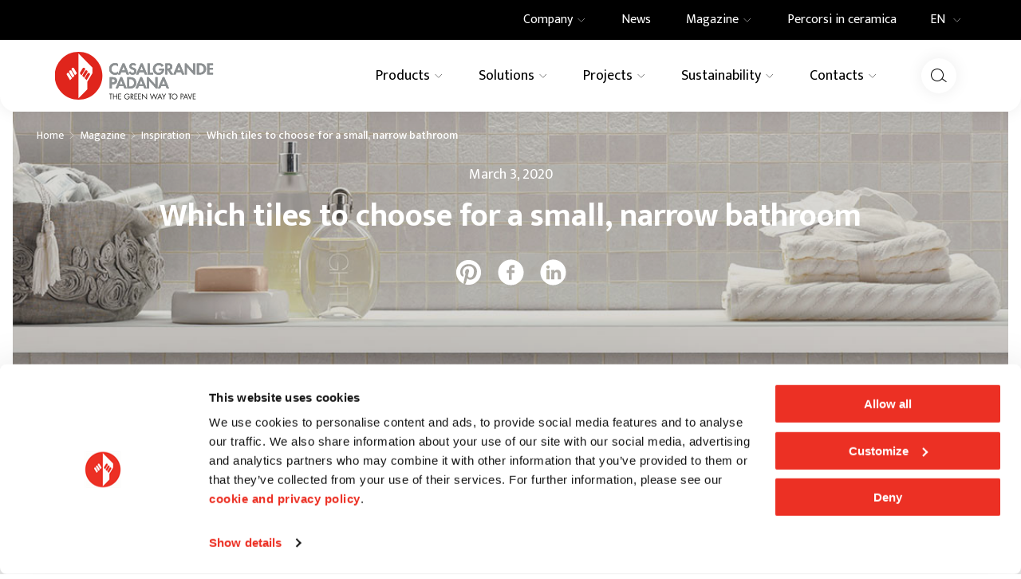

--- FILE ---
content_type: text/html; charset=utf-8
request_url: https://www.casalgrandepadana.com/magazine/detail/quali-piastrelle-scegliere-un-bagno-piccolo-e-stre
body_size: 65305
content:
<!DOCTYPE html><html lang="en"><head><meta charSet="utf-8"/><meta name="viewport" content="width=device-width"/><title>Ideas for tiling a long, narrow bathroom</title><meta name="robots" content="index,follow"/><meta name="description" content="How to design a long, narrow bathroom using porcelain stoneware flooring and tiling"/><link rel="alternate" hrefLang="en" href="https://www.casalgrandepadana.com/magazine/detail/quali-piastrelle-scegliere-un-bagno-piccolo-e-stre"/><link rel="alternate" hrefLang="fr" href="https://www.casalgrandepadana.fr/magazine/detail/quels-carreaux-choisir-pour-une-salle-de-bain-peti"/><link rel="alternate" hrefLang="de" href="https://www.casalgrandepadana.de/magazine/detail/welche-fliesen-eignen-sich-fur-ein-kleines-und-eng"/><link rel="alternate" hrefLang="it" href="https://www.casalgrandepadana.it/magazine/detail/quali-piastrelle-scegliere-un-bagno-piccolo-e-stre"/><meta property="og:title" content="Ideas for tiling a long, narrow bathroom"/><meta property="og:description" content="How to design a long, narrow bathroom using porcelain stoneware flooring and tiling"/><meta property="og:url" content="https://www.casalgrandepadana.com/magazine/detail/quali-piastrelle-scegliere-un-bagno-piccolo-e-stre"/><meta property="og:type" content="website"/><meta property="og:image" content="https://www.casalgrandepadana.it/media/filer_public_thumbnails/filer_public/18/d6/18d63dee-1cd7-455a-b6c8-62a6bda414a1/1144x400-marte-amb-mosaico-texture.jpg__1200x630_q100_crop_subsampling-2.jpg"/><meta property="og:locale" content="en_IT"/><meta property="og:site_name" content="Casalgrande Padana"/><link rel="canonical" href="https://www.casalgrandepadana.com/magazine/detail/quali-piastrelle-scegliere-un-bagno-piccolo-e-stre"/><script type="application/ld+json">{"@context":"https://schema.org","@type":"BreadcrumbList","itemListElement":[{"@type":"ListItem","position":1,"item":{"@id":"/","name":"Home"}},{"@type":"ListItem","position":2,"item":{"@id":"/magazine","name":"Magazine"}},{"@type":"ListItem","position":3,"item":{"@id":"/magazine/inspiration","name":"Inspiration"}},{"@type":"ListItem","position":4,"item":{"@id":"/magazine/detail/quali-piastrelle-scegliere-un-bagno-piccolo-e-stre","name":"Which tiles to choose for a small, narrow bathroom"}}]}</script><meta name="next-head-count" content="18"/><meta name="theme-color" content="#FFFFFF"/><link rel="shortcut icon" href="/it/favicon.ico"/><link rel="preconnect" href="https://fonts.googleapis.com"/><link rel="preconnect" href="https://fonts.gstatic.com"/><link rel="preconnect" href="https://fonts.gstatic.com" crossorigin /><link rel="preload" href="/_next/static/css/92e38265ce523a2c.css" as="style" crossorigin="anonymous"/><link rel="stylesheet" href="/_next/static/css/92e38265ce523a2c.css" crossorigin="anonymous" data-n-g=""/><link rel="preload" href="/_next/static/css/4cd358ba8304893d.css" as="style" crossorigin="anonymous"/><link rel="stylesheet" href="/_next/static/css/4cd358ba8304893d.css" crossorigin="anonymous" data-n-p=""/><link rel="preload" href="/_next/static/css/e7c0104038a6bc7e.css" as="style" crossorigin="anonymous"/><link rel="stylesheet" href="/_next/static/css/e7c0104038a6bc7e.css" crossorigin="anonymous" data-n-p=""/><link rel="preload" href="/_next/static/css/ef7e371ab5f9ab22.css" as="style" crossorigin="anonymous"/><link rel="stylesheet" href="/_next/static/css/ef7e371ab5f9ab22.css" crossorigin="anonymous" data-n-p=""/><noscript data-n-css=""></noscript><script defer="" crossorigin="anonymous" nomodule="" src="/_next/static/chunks/polyfills-c67a75d1b6f99dc8.js"></script><script src="/_next/static/chunks/webpack-b552cc2bc7646f3c.js" defer="" crossorigin="anonymous"></script><script src="/_next/static/chunks/framework-4ed89e9640adfb9e.js" defer="" crossorigin="anonymous"></script><script src="/_next/static/chunks/main-6c1cedf39fd13cfe.js" defer="" crossorigin="anonymous"></script><script src="/_next/static/chunks/pages/_app-ab5732f32177abbe.js" defer="" crossorigin="anonymous"></script><script src="/_next/static/chunks/29107295-4a69275373f23f88.js" defer="" crossorigin="anonymous"></script><script src="/_next/static/chunks/1920-1218537fd8109abb.js" defer="" crossorigin="anonymous"></script><script src="/_next/static/chunks/1975-758639e6e3a77f3c.js" defer="" crossorigin="anonymous"></script><script src="/_next/static/chunks/pages/magazine/detail/%5Bslug%5D-bd78ade43f40110e.js" defer="" crossorigin="anonymous"></script><script src="/_next/static/SGAzLfy642kHyJP01UY2k/_buildManifest.js" defer="" crossorigin="anonymous"></script><script src="/_next/static/SGAzLfy642kHyJP01UY2k/_ssgManifest.js" defer="" crossorigin="anonymous"></script><style data-href="https://fonts.googleapis.com/css2?family=Mukta:wght@400;500;600;700&display=swap">@font-face{font-family:'Mukta';font-style:normal;font-weight:400;font-display:swap;src:url(https://fonts.gstatic.com/l/font?kit=iJWKBXyXfDDVXYnF&skey=1924b0eeab402e18&v=v17) format('woff')}@font-face{font-family:'Mukta';font-style:normal;font-weight:500;font-display:swap;src:url(https://fonts.gstatic.com/l/font?kit=iJWHBXyXfDDVXbEyjlmZ&skey=7e02db405fcfde6f&v=v17) format('woff')}@font-face{font-family:'Mukta';font-style:normal;font-weight:600;font-display:swap;src:url(https://fonts.gstatic.com/l/font?kit=iJWHBXyXfDDVXbEeiVmZ&skey=b6217d1b1487e999&v=v17) format('woff')}@font-face{font-family:'Mukta';font-style:normal;font-weight:700;font-display:swap;src:url(https://fonts.gstatic.com/l/font?kit=iJWHBXyXfDDVXbF6iFmZ&skey=2dd8ff0c402d2647&v=v17) format('woff')}@font-face{font-family:'Mukta';font-style:normal;font-weight:400;font-display:swap;src:url(https://fonts.gstatic.com/s/mukta/v17/iJWKBXyXfDDVXbnArXyw023e1Ik.woff2) format('woff2');unicode-range:U+0900-097F,U+1CD0-1CF9,U+200C-200D,U+20A8,U+20B9,U+20F0,U+25CC,U+A830-A839,U+A8E0-A8FF,U+11B00-11B09}@font-face{font-family:'Mukta';font-style:normal;font-weight:400;font-display:swap;src:url(https://fonts.gstatic.com/s/mukta/v17/iJWKBXyXfDDVXbnPrXyw023e1Ik.woff2) format('woff2');unicode-range:U+0100-02BA,U+02BD-02C5,U+02C7-02CC,U+02CE-02D7,U+02DD-02FF,U+0304,U+0308,U+0329,U+1D00-1DBF,U+1E00-1E9F,U+1EF2-1EFF,U+2020,U+20A0-20AB,U+20AD-20C0,U+2113,U+2C60-2C7F,U+A720-A7FF}@font-face{font-family:'Mukta';font-style:normal;font-weight:400;font-display:swap;src:url(https://fonts.gstatic.com/s/mukta/v17/iJWKBXyXfDDVXbnBrXyw023e.woff2) format('woff2');unicode-range:U+0000-00FF,U+0131,U+0152-0153,U+02BB-02BC,U+02C6,U+02DA,U+02DC,U+0304,U+0308,U+0329,U+2000-206F,U+20AC,U+2122,U+2191,U+2193,U+2212,U+2215,U+FEFF,U+FFFD}@font-face{font-family:'Mukta';font-style:normal;font-weight:500;font-display:swap;src:url(https://fonts.gstatic.com/s/mukta/v17/iJWHBXyXfDDVXbEyjmmc8WD07oB-98o.woff2) format('woff2');unicode-range:U+0900-097F,U+1CD0-1CF9,U+200C-200D,U+20A8,U+20B9,U+20F0,U+25CC,U+A830-A839,U+A8E0-A8FF,U+11B00-11B09}@font-face{font-family:'Mukta';font-style:normal;font-weight:500;font-display:swap;src:url(https://fonts.gstatic.com/s/mukta/v17/iJWHBXyXfDDVXbEyjmmT8WD07oB-98o.woff2) format('woff2');unicode-range:U+0100-02BA,U+02BD-02C5,U+02C7-02CC,U+02CE-02D7,U+02DD-02FF,U+0304,U+0308,U+0329,U+1D00-1DBF,U+1E00-1E9F,U+1EF2-1EFF,U+2020,U+20A0-20AB,U+20AD-20C0,U+2113,U+2C60-2C7F,U+A720-A7FF}@font-face{font-family:'Mukta';font-style:normal;font-weight:500;font-display:swap;src:url(https://fonts.gstatic.com/s/mukta/v17/iJWHBXyXfDDVXbEyjmmd8WD07oB-.woff2) format('woff2');unicode-range:U+0000-00FF,U+0131,U+0152-0153,U+02BB-02BC,U+02C6,U+02DA,U+02DC,U+0304,U+0308,U+0329,U+2000-206F,U+20AC,U+2122,U+2191,U+2193,U+2212,U+2215,U+FEFF,U+FFFD}@font-face{font-family:'Mukta';font-style:normal;font-weight:600;font-display:swap;src:url(https://fonts.gstatic.com/s/mukta/v17/iJWHBXyXfDDVXbEeiWmc8WD07oB-98o.woff2) format('woff2');unicode-range:U+0900-097F,U+1CD0-1CF9,U+200C-200D,U+20A8,U+20B9,U+20F0,U+25CC,U+A830-A839,U+A8E0-A8FF,U+11B00-11B09}@font-face{font-family:'Mukta';font-style:normal;font-weight:600;font-display:swap;src:url(https://fonts.gstatic.com/s/mukta/v17/iJWHBXyXfDDVXbEeiWmT8WD07oB-98o.woff2) format('woff2');unicode-range:U+0100-02BA,U+02BD-02C5,U+02C7-02CC,U+02CE-02D7,U+02DD-02FF,U+0304,U+0308,U+0329,U+1D00-1DBF,U+1E00-1E9F,U+1EF2-1EFF,U+2020,U+20A0-20AB,U+20AD-20C0,U+2113,U+2C60-2C7F,U+A720-A7FF}@font-face{font-family:'Mukta';font-style:normal;font-weight:600;font-display:swap;src:url(https://fonts.gstatic.com/s/mukta/v17/iJWHBXyXfDDVXbEeiWmd8WD07oB-.woff2) format('woff2');unicode-range:U+0000-00FF,U+0131,U+0152-0153,U+02BB-02BC,U+02C6,U+02DA,U+02DC,U+0304,U+0308,U+0329,U+2000-206F,U+20AC,U+2122,U+2191,U+2193,U+2212,U+2215,U+FEFF,U+FFFD}@font-face{font-family:'Mukta';font-style:normal;font-weight:700;font-display:swap;src:url(https://fonts.gstatic.com/s/mukta/v17/iJWHBXyXfDDVXbF6iGmc8WD07oB-98o.woff2) format('woff2');unicode-range:U+0900-097F,U+1CD0-1CF9,U+200C-200D,U+20A8,U+20B9,U+20F0,U+25CC,U+A830-A839,U+A8E0-A8FF,U+11B00-11B09}@font-face{font-family:'Mukta';font-style:normal;font-weight:700;font-display:swap;src:url(https://fonts.gstatic.com/s/mukta/v17/iJWHBXyXfDDVXbF6iGmT8WD07oB-98o.woff2) format('woff2');unicode-range:U+0100-02BA,U+02BD-02C5,U+02C7-02CC,U+02CE-02D7,U+02DD-02FF,U+0304,U+0308,U+0329,U+1D00-1DBF,U+1E00-1E9F,U+1EF2-1EFF,U+2020,U+20A0-20AB,U+20AD-20C0,U+2113,U+2C60-2C7F,U+A720-A7FF}@font-face{font-family:'Mukta';font-style:normal;font-weight:700;font-display:swap;src:url(https://fonts.gstatic.com/s/mukta/v17/iJWHBXyXfDDVXbF6iGmd8WD07oB-.woff2) format('woff2');unicode-range:U+0000-00FF,U+0131,U+0152-0153,U+02BB-02BC,U+02C6,U+02DA,U+02DC,U+0304,U+0308,U+0329,U+2000-206F,U+20AC,U+2122,U+2191,U+2193,U+2212,U+2215,U+FEFF,U+FFFD}</style></head><body><div id="__next"><div><div class="Page_page__yjv6Z page undefined"><header class="Header_root__7w0I5"><div class="Header_top__2Fyik"><div class="WContainer_root__lrggZ WContainer_root--md__6zB67 "><div class="undefined "><div class="TopMenu_topMenu__iisbr"><div><div class="TopMenu_containerItem__II3b5"><a class="TopMenu_item__n_1HR " title="" href="/company"><div class="TopMenu_itemContent__DL5RO"><span>Company</span><span class="TopMenu_arrow__XABu1"><svg viewBox="0 0 24 24" xmlns="http://www.w3.org/2000/svg" class="icon icon--chevron-down" fill="none" stroke="none"><path d="M3 8L11.5 16.5L20 8" stroke="currentColor"></path></svg></span></div></a></div><div class="NavDropdown_dropdown__rA_s6 NavDropdown_dropdown--top__hCCps  
  NavDropdown_dropdown__rA_s6 
  "><div class="WContainer_root__lrggZ WContainer_root--md__6zB67 "><div class="NavDropdown_dropdownLayout__6fHeD "><div class="NavDropdown_dropdownCol__SNfUR"><a class="MenuCard_root__gKjcx undefined " title="" href="/company"><div class="MenuCard_imageBox__vj7rx"><img alt="Company Profile | Casalgrande Padana" title="Company Profile | Casalgrande Padana" loading="lazy" width="587" height="340" decoding="async" data-nimg="1" class="WImage_root__2GO3i WImage_root--objectFit-cover__lxg_c " style="color:transparent" srcSet="/_next/image?url=https%3A%2F%2Fwww.casalgrandepadana.it%2Fmedia%2Ffiler_public%2F21%2F80%2F2180de67-a465-49eb-afe7-5d422b6eabc4%2F587x340_company_profile.jpg&amp;w=640&amp;q=75 1x, /_next/image?url=https%3A%2F%2Fwww.casalgrandepadana.it%2Fmedia%2Ffiler_public%2F21%2F80%2F2180de67-a465-49eb-afe7-5d422b6eabc4%2F587x340_company_profile.jpg&amp;w=1200&amp;q=75 2x" src="/_next/image?url=https%3A%2F%2Fwww.casalgrandepadana.it%2Fmedia%2Ffiler_public%2F21%2F80%2F2180de67-a465-49eb-afe7-5d422b6eabc4%2F587x340_company_profile.jpg&amp;w=1200&amp;q=75"/></div><div class="MenuCard_content__n90Kk"><p class="MenuCard_title__vK_0u">Company Profile</p></div></a></div><div class="NavDropdown_dropdownCol__SNfUR"><a class="MenuCard_root__gKjcx undefined " title="" href="/company/architecture"><div class="MenuCard_imageBox__vj7rx"><img alt="Architecture | Casalgrande Padana" title="Architecture | Casalgrande Padana" loading="lazy" width="587" height="340" decoding="async" data-nimg="1" class="WImage_root__2GO3i WImage_root--objectFit-cover__lxg_c " style="color:transparent" srcSet="/_next/image?url=https%3A%2F%2Fwww.casalgrandepadana.it%2Fmedia%2Ffiler_public%2Fea%2F53%2Fea53371c-ec08-445a-9531-02831b947ad9%2F587x340_architettura.jpg&amp;w=640&amp;q=75 1x, /_next/image?url=https%3A%2F%2Fwww.casalgrandepadana.it%2Fmedia%2Ffiler_public%2Fea%2F53%2Fea53371c-ec08-445a-9531-02831b947ad9%2F587x340_architettura.jpg&amp;w=1200&amp;q=75 2x" src="/_next/image?url=https%3A%2F%2Fwww.casalgrandepadana.it%2Fmedia%2Ffiler_public%2Fea%2F53%2Fea53371c-ec08-445a-9531-02831b947ad9%2F587x340_architettura.jpg&amp;w=1200&amp;q=75"/></div><div class="MenuCard_content__n90Kk"><p class="MenuCard_title__vK_0u">Architecture</p></div></a></div><div class="NavDropdown_dropdownCol__SNfUR"><a class="MenuCard_root__gKjcx undefined " title="" href="/company/innovation"><div class="MenuCard_imageBox__vj7rx"><img alt="Innovation | Casalgrande Padana" title="Innovation | Casalgrande Padana" loading="lazy" width="587" height="340" decoding="async" data-nimg="1" class="WImage_root__2GO3i WImage_root--objectFit-cover__lxg_c " style="color:transparent" srcSet="/_next/image?url=https%3A%2F%2Fwww.casalgrandepadana.it%2Fmedia%2Ffiler_public%2Ffc%2Fa0%2Ffca048f4-09be-4733-b5a4-1512c1fd9750%2F587x340_innovazione.jpg&amp;w=640&amp;q=75 1x, /_next/image?url=https%3A%2F%2Fwww.casalgrandepadana.it%2Fmedia%2Ffiler_public%2Ffc%2Fa0%2Ffca048f4-09be-4733-b5a4-1512c1fd9750%2F587x340_innovazione.jpg&amp;w=1200&amp;q=75 2x" src="/_next/image?url=https%3A%2F%2Fwww.casalgrandepadana.it%2Fmedia%2Ffiler_public%2Ffc%2Fa0%2Ffca048f4-09be-4733-b5a4-1512c1fd9750%2F587x340_innovazione.jpg&amp;w=1200&amp;q=75"/></div><div class="MenuCard_content__n90Kk"><p class="MenuCard_title__vK_0u">Innovation</p></div></a></div></div></div></div></div><div><div class="TopMenu_containerItem__II3b5"><a class="TopMenu_item__n_1HR " title="" href="/magazine/news"><div class="TopMenu_itemContent__DL5RO"><span>News</span></div></a></div></div><div><div class="TopMenu_containerItem__II3b5"><a class="TopMenu_item__n_1HR " title="" href="/magazine"><div class="TopMenu_itemContent__DL5RO"><span>Magazine</span><span class="TopMenu_arrow__XABu1"><svg viewBox="0 0 24 24" xmlns="http://www.w3.org/2000/svg" class="icon icon--chevron-down" fill="none" stroke="none"><path d="M3 8L11.5 16.5L20 8" stroke="currentColor"></path></svg></span></div></a></div><div class="NavDropdown_dropdown__rA_s6 NavDropdown_dropdown--top__hCCps  
  NavDropdown_dropdown__rA_s6 
  "><div class="WContainer_root__lrggZ WContainer_root--md__6zB67 "><div class="NavDropdown_dropdownLayout__6fHeD "><div class="NavDropdown_dropdownCol__SNfUR"><a class="MenuCard_root__gKjcx undefined " title="" href="/magazine/inspiration"><div class="MenuCard_imageBox__vj7rx"><img alt="Inspiration | Casalgrande Padana" title="Inspiration | Casalgrande Padana" loading="lazy" width="587" height="340" decoding="async" data-nimg="1" class="WImage_root__2GO3i WImage_root--objectFit-cover__lxg_c " style="color:transparent" srcSet="/_next/image?url=https%3A%2F%2Fwww.casalgrandepadana.it%2Fmedia%2Ffiler_public%2F18%2Fe9%2F18e9bc0b-c41a-4b6b-9f35-f86f4b865af6%2F587x340_ispirazioni.jpg&amp;w=640&amp;q=75 1x, /_next/image?url=https%3A%2F%2Fwww.casalgrandepadana.it%2Fmedia%2Ffiler_public%2F18%2Fe9%2F18e9bc0b-c41a-4b6b-9f35-f86f4b865af6%2F587x340_ispirazioni.jpg&amp;w=1200&amp;q=75 2x" src="/_next/image?url=https%3A%2F%2Fwww.casalgrandepadana.it%2Fmedia%2Ffiler_public%2F18%2Fe9%2F18e9bc0b-c41a-4b6b-9f35-f86f4b865af6%2F587x340_ispirazioni.jpg&amp;w=1200&amp;q=75"/></div><div class="MenuCard_content__n90Kk"><p class="MenuCard_title__vK_0u">Inspiration</p></div></a></div><div class="NavDropdown_dropdownCol__SNfUR"><a class="MenuCard_root__gKjcx undefined " title="" href="/magazine/projects"><div class="MenuCard_imageBox__vj7rx"><img alt="Projects | Casalgrande Padana" title="Projects | Casalgrande Padana" loading="lazy" width="587" height="340" decoding="async" data-nimg="1" class="WImage_root__2GO3i WImage_root--objectFit-cover__lxg_c " style="color:transparent" srcSet="/_next/image?url=https%3A%2F%2Fwww.casalgrandepadana.it%2Fmedia%2Ffiler_public%2Fa0%2F4f%2Fa04f214d-0d4c-418e-ad33-7778c961f1d6%2F587x340_progetti.jpg&amp;w=640&amp;q=75 1x, /_next/image?url=https%3A%2F%2Fwww.casalgrandepadana.it%2Fmedia%2Ffiler_public%2Fa0%2F4f%2Fa04f214d-0d4c-418e-ad33-7778c961f1d6%2F587x340_progetti.jpg&amp;w=1200&amp;q=75 2x" src="/_next/image?url=https%3A%2F%2Fwww.casalgrandepadana.it%2Fmedia%2Ffiler_public%2Fa0%2F4f%2Fa04f214d-0d4c-418e-ad33-7778c961f1d6%2F587x340_progetti.jpg&amp;w=1200&amp;q=75"/></div><div class="MenuCard_content__n90Kk"><p class="MenuCard_title__vK_0u">Projects</p></div></a></div><div class="NavDropdown_dropdownCol__SNfUR"><a class="MenuCard_root__gKjcx undefined " title="" href="/magazine/how-to"><div class="MenuCard_imageBox__vj7rx"><img alt="How to | Casalgrande Padana" title="How to | Casalgrande Padana" loading="lazy" width="587" height="340" decoding="async" data-nimg="1" class="WImage_root__2GO3i WImage_root--objectFit-cover__lxg_c " style="color:transparent" srcSet="/_next/image?url=https%3A%2F%2Fwww.casalgrandepadana.it%2Fmedia%2Ffiler_public%2F83%2Fbf%2F83bf66f8-9bd8-441e-9789-ec44f72b7275%2F587x340_howto.jpg&amp;w=640&amp;q=75 1x, /_next/image?url=https%3A%2F%2Fwww.casalgrandepadana.it%2Fmedia%2Ffiler_public%2F83%2Fbf%2F83bf66f8-9bd8-441e-9789-ec44f72b7275%2F587x340_howto.jpg&amp;w=1200&amp;q=75 2x" src="/_next/image?url=https%3A%2F%2Fwww.casalgrandepadana.it%2Fmedia%2Ffiler_public%2F83%2Fbf%2F83bf66f8-9bd8-441e-9789-ec44f72b7275%2F587x340_howto.jpg&amp;w=1200&amp;q=75"/></div><div class="MenuCard_content__n90Kk"><p class="MenuCard_title__vK_0u">How to</p></div></a></div><div class="NavDropdown_dropdownCol__SNfUR"><a class="MenuCard_root__gKjcx undefined " title="" href="/magazine/news"><div class="MenuCard_imageBox__vj7rx"><img alt="News | Casalgrande Padana" title="News | Casalgrande Padana" loading="lazy" width="587" height="340" decoding="async" data-nimg="1" class="WImage_root__2GO3i WImage_root--objectFit-cover__lxg_c " style="color:transparent" srcSet="/_next/image?url=https%3A%2F%2Fwww.casalgrandepadana.it%2Fmedia%2Ffiler_public%2F17%2Ffb%2F17fb4b85-317c-4a39-91c0-9c03d023fb0f%2F587x340_news.jpg&amp;w=640&amp;q=75 1x, /_next/image?url=https%3A%2F%2Fwww.casalgrandepadana.it%2Fmedia%2Ffiler_public%2F17%2Ffb%2F17fb4b85-317c-4a39-91c0-9c03d023fb0f%2F587x340_news.jpg&amp;w=1200&amp;q=75 2x" src="/_next/image?url=https%3A%2F%2Fwww.casalgrandepadana.it%2Fmedia%2Ffiler_public%2F17%2Ffb%2F17fb4b85-317c-4a39-91c0-9c03d023fb0f%2F587x340_news.jpg&amp;w=1200&amp;q=75"/></div><div class="MenuCard_content__n90Kk"><p class="MenuCard_title__vK_0u">News</p></div></a></div></div></div></div></div><div><div class="TopMenu_containerItem__II3b5"><a class="TopMenu_item__n_1HR " title="" href="/percorsi-in-ceramica"><div class="TopMenu_itemContent__DL5RO"><span>Percorsi in ceramica</span></div></a></div></div><div class="
  Dropdown_root__6QdMq 
  Dropdown_root--lingue__al162
  "><button type="button" class="Dropdown_trigger__HjOBp">EN<span class="Dropdown_arrow__72EP1"><svg viewBox="0 0 24 24" xmlns="http://www.w3.org/2000/svg" class="icon icon--chevron-down" fill="none" stroke="none"><path d="M3 8L11.5 16.5L20 8" stroke="currentColor"></path></svg></span></button><div class="Dropdown_dropdown__YXWGL " style="max-height:0"><div class="Dropdown_list__gj4Js"><a class="Dropdown_option__qGuZq " href="https://www.casalgrandepadana.it/magazine/detail/quali-piastrelle-scegliere-un-bagno-piccolo-e-stre" rel="noopener noreferrer" title=""><svg viewBox="0 0 20 12" xmlns="http://www.w3.org/2000/svg" class="icon icon--it-flag" fill="none" stroke="none"><path d="M0.800049 0H6.93338V12H0.800049V0Z" fill="#009246"></path><rect x="6.93335" width="6.13333" height="12" fill="#FFFFFF"></rect><path d="M13.0668 0H19.2001V12H13.0668V0Z" fill="#CE2B37"></path></svg>IT</a><a class="Dropdown_option__qGuZq Dropdown_option--selected__lybF2" href="https://www.casalgrandepadana.com/magazine/detail/quali-piastrelle-scegliere-un-bagno-piccolo-e-stre" rel="noopener noreferrer" title=""><svg viewBox="0 0 19 12" xmlns="http://www.w3.org/2000/svg" class="icon icon--en-flag" fill="none" stroke="none"><g clip-path="url(#clip0_8884_82986)"><path d="M0 0V12H18.2609V0H0Z" fill="#012169"></path><path d="M0 0L18.2609 12ZM18.2609 0L0 12Z" fill="black"></path><path d="M0 0L18.2609 12M18.2609 0L0 12" stroke="white" stroke-width="3"></path><mask id="mask0_8884_82986" maskUnits="userSpaceOnUse" x="0" y="0" width="19" height="12"><path d="M9.13043 6H18.2609V12L9.13043 6ZM9.13043 6V12H0L9.13043 6ZM9.13043 6H0V0L9.13043 6ZM9.13043 6V0H18.2609L9.13043 6Z" fill="white"></path></mask><g mask="url(#mask0_8884_82986)"><path d="M0 0L18.2609 12ZM18.2609 0L0 12Z" fill="black"></path><path d="M0 0L18.2609 12M18.2609 0L0 12" stroke="#C8102E" stroke-width="2"></path></g><path d="M-0.365234 4.40156H7.66955V-0.398438H10.5913V4.40156H18.6261V7.60156H10.5913V12.4016H7.66955V7.60156H-0.365234V4.40156Z" fill="#C8102E" stroke="white"></path></g><defs><clipPath id="clip0_8884_82986"><rect width="18.2609" height="12" fill="white"></rect></clipPath></defs></svg>EN</a><a class="Dropdown_option__qGuZq " href="https://www.casalgrandepadana.de/magazine/detail/welche-fliesen-eignen-sich-fur-ein-kleines-und-eng" rel="noopener noreferrer" title=""><svg viewBox="0 0 19 12" xmlns="http://www.w3.org/2000/svg" class="icon icon--de-flag" fill="none" stroke="none"><rect width="18.2609" height="4.17391" fill="black"></rect><rect y="4.17578" width="18.2609" height="3.65217" fill="#DD0000"></rect><rect y="7.82422" width="18.2609" height="4.17391" fill="#FFCE00"></rect></svg>DE</a><a class="Dropdown_option__qGuZq " href="https://www.casalgrandepadana.fr/magazine/detail/quels-carreaux-choisir-pour-une-salle-de-bain-peti" rel="noopener noreferrer" title=""><svg viewBox="0 0 19 12" xmlns="http://www.w3.org/2000/svg" class="icon icon--fr-flag" fill="none" stroke="none"><path d="M0 0H6.08696V12H0V0Z" fill="#002395"></path><rect x="6.08594" width="6.08695" height="12" fill="white"></rect><path d="M12.1738 0H18.2608V12H12.1738V0Z" fill="#ED2939"></path></svg>FR</a></div></div></div></div></div></div></div><div class="Header_main__MuD_2"><div class="WContainer_root__lrggZ WContainer_root--md__6zB67 "><div class="Header_mainContent__GrM3E"><div class="Header_logoWrap__hrfUA"><a class="Header_logo__EYoeC" title="Casalgrande Padana" href="/"><svg viewBox="0 0 232 70" xmlns="http://www.w3.org/2000/svg" class="icon icon--logo" fill="none" stroke="none"><g clip-path="url(#clip0_14053_12475)"><path d="M34.8807 0C15.6174 0 0 15.668 0 34.9982C0 54.3283 15.6174 70 34.8807 70C54.1439 70 69.7613 54.3283 69.7613 34.9982C69.7613 15.668 54.1439 0 34.8807 0Z" fill="#E0251C"></path><path d="M22.4719 41.4749L17.8173 33.6975L17.81 33.6866C17.2528 32.7583 17.5514 31.5558 18.4765 31.0003C19.4016 30.4411 20.5999 30.7408 21.1535 31.6691L21.1608 31.6801L25.2873 38.6278L22.4719 41.4749Z" fill="white"></path><path d="M26.0631 37.854L21.3392 29.9451L21.332 29.9341C20.7784 29.0095 21.077 27.8034 21.9985 27.2478C22.9236 26.6923 24.1218 26.992 24.6754 27.9167L24.6827 27.9313L28.9003 35.0325L26.0631 37.8577V37.854Z" fill="white"></path><path d="M29.7635 34.2552L24.9449 26.2037L24.9377 26.1928C24.3841 25.2644 24.6791 24.0657 25.6042 23.5065C26.5293 22.951 27.7275 23.247 28.2811 24.1753L28.2884 24.1863L32.5351 31.3789L29.7635 34.2552Z" fill="white"></path><path d="M55.2147 31.1903L47.7228 43.7737V54.8513L34.7532 67.9866V2.39062L55.2147 22.9415V31.1903Z" fill="white"></path><path d="M51.3067 33.6959L46.652 41.4733L43.8403 38.6262L47.9632 31.6785L47.9705 31.6675C48.5241 30.7392 49.7223 30.4432 50.6474 30.9987C51.5725 31.5542 51.8676 32.7566 51.3176 33.6849L51.3103 33.6959" fill="#E0251C"></path><path d="M47.7848 29.9459L43.0609 37.8549L40.2237 35.0297L44.4413 27.9285L44.4486 27.9175C45.0022 26.9892 46.2004 26.6932 47.1255 27.2487C48.047 27.8042 48.3456 29.0103 47.792 29.9349L47.7848 29.9459Z" fill="#E0251C"></path><path d="M44.1827 26.1996L39.3641 34.251L36.5888 31.3747L40.8392 24.1821L40.8465 24.1675C41.4001 23.2392 42.5984 22.9432 43.5235 23.4987C44.4449 24.0542 44.7472 25.2566 44.19 26.185L44.1827 26.1959" fill="#E0251C"></path><path d="M82.5816 69.5148H81.6711V62.176H79.7007V61.3281H84.5702V62.176H82.578V69.5148H82.5816Z" fill="#1D1D1B"></path><path d="M90.4851 64.6503V61.3281H91.3956V69.5148H90.4851V65.4982H86.3075V69.5148H85.397V61.3281H86.3075V64.6503H90.4851Z" fill="#1D1D1B"></path><path d="M93.0418 61.3281H97.274V62.176H93.9524V64.6065H97.1757V65.4544H93.9524V68.6669H97.274V69.5148H93.0418V61.3281Z" fill="#1D1D1B"></path><path d="M109.737 65.3973C109.759 66.5047 109.639 67.4184 108.892 68.2846C108.146 69.1544 107.009 69.6515 105.873 69.6515C103.579 69.6515 101.674 67.74 101.674 65.4375C101.674 63.135 103.579 61.1797 105.928 61.1797C107.355 61.1797 108.514 61.8193 109.38 62.9486L108.721 63.5663C108.04 62.6014 107.119 62.0239 105.92 62.0239C104.059 62.0239 102.588 63.5992 102.588 65.4448C102.588 66.3147 102.934 67.137 103.538 67.7583C104.132 68.354 104.999 68.7999 105.855 68.7999C107.272 68.7999 108.765 67.7583 108.765 66.2379H106.339V65.39H109.737V65.3973Z" fill="#1D1D1B"></path><path d="M111.85 69.5148H110.939V61.3281H112.119C113.667 61.3281 115.106 61.7411 115.106 63.5868C115.106 64.8477 114.316 65.7358 113.063 65.8454L115.659 69.5148H114.545L112.079 65.9222H111.853V69.5148H111.85ZM111.85 65.1181H112.13C113.157 65.1181 114.195 64.9244 114.195 63.6526C114.195 62.3076 113.212 62.176 112.119 62.176H111.85V65.1181Z" fill="#1D1D1B"></path><path d="M116.599 61.3281H120.831V62.176H117.51V64.6065H120.733V65.4544H117.51V68.6669H120.831V69.5148H116.599V61.3281Z" fill="#1D1D1B"></path><path d="M122.084 61.3281H126.316V62.176H122.995V64.6065H126.218V65.4544H122.995V68.6669H126.316V69.5148H122.084V61.3281Z" fill="#1D1D1B"></path><path d="M127.591 60.9766L133.954 67.6648V61.3238H134.864V69.8796L128.502 63.2023V69.5105H127.591V60.9766Z" fill="#1D1D1B"></path><path d="M142.342 67.4629L144.982 60.9062L147.623 67.4629L149.764 61.3265H150.748L147.619 69.9372L144.979 63.3476L142.338 69.9372L139.209 61.3265H140.193L142.334 67.4629H142.342Z" fill="#1D1D1B"></path><path d="M152.044 67.1908L151.061 69.5153H150.067L153.833 60.9375L157.5 69.5153H156.495L155.533 67.1908H152.048H152.044ZM153.811 63.0646L152.416 66.3429H155.177L153.814 63.0646H153.811Z" fill="#1D1D1B"></path><path d="M156.59 61.3281H157.639L159.715 64.9756L161.791 61.3281H162.84L160.166 65.9953V69.5148H159.256V65.9953L156.582 61.3281H156.59Z" fill="#1D1D1B"></path><path d="M169.242 69.5148H168.332V62.176H166.362V61.3281H171.231V62.176H169.239V69.5148H169.242Z" fill="#1D1D1B"></path><path d="M179.633 65.4344C179.633 67.7917 177.707 69.6593 175.379 69.6593C173.052 69.6593 171.125 67.7917 171.125 65.4344C171.125 63.077 173.052 61.1875 175.379 61.1875C177.707 61.1875 179.633 63.088 179.633 65.4344ZM172.04 65.4234C172.04 67.2691 173.533 68.8114 175.383 68.8114C177.233 68.8114 178.727 67.2691 178.727 65.4234C178.727 63.5777 177.255 62.0354 175.383 62.0354C173.511 62.0354 172.04 63.5668 172.04 65.4234Z" fill="#1D1D1B"></path><path d="M185.111 69.5148H184.201V61.3281H185.541C186.244 61.3281 186.969 61.3501 187.566 61.763C188.171 62.187 188.487 62.9033 188.487 63.6306C188.487 64.2922 188.218 64.9646 187.708 65.3886C187.154 65.8454 186.452 65.9331 185.77 65.9331H185.111V69.5148ZM185.111 65.0852H185.716C186.721 65.0852 187.577 64.7819 187.577 63.6087C187.577 62.2747 186.506 62.176 185.446 62.176H185.111V65.0852Z" fill="#1D1D1B"></path><path d="M189.922 67.1908L188.939 69.5153H187.945L191.711 60.9375L195.378 69.5153H194.373L193.412 67.1908H189.926H189.922ZM191.685 63.0646L190.29 66.3429H193.051L191.689 63.0646H191.685Z" fill="#1D1D1B"></path><path d="M197.953 67.5705L200.281 61.3281H201.264L197.953 70.0046L194.643 61.3281H195.626L197.953 67.5705Z" fill="#1D1D1B"></path><path d="M201.992 61.3281H206.225V62.176H202.903V64.6065H206.126V65.4544H202.903V68.6669H206.225V69.5148H201.992V61.3281Z" fill="#1D1D1B"></path><path d="M92.2988 32.6197C91.3227 33.135 90.0261 33.5773 88.2634 33.5773C85.4043 33.5773 83.667 32.5978 82.2975 31.2967C80.4146 29.4803 79.6825 27.4446 79.6825 25.0397C79.6825 22.072 80.9063 19.9376 82.2975 18.6365C83.9365 17.0906 85.9652 16.4766 88.2888 16.4766C89.4361 16.4766 90.8056 16.6739 92.2988 17.4816V21.2095C90.8092 19.4918 88.9481 19.3711 88.3617 19.3711C85.0874 19.3711 82.9604 22.0684 82.9604 25.0872C82.9604 28.7164 85.7466 30.679 88.4855 30.679C90.0006 30.679 91.3446 30.0175 92.2988 28.8882V32.6161V32.6197Z" fill="#8C9092"></path><path d="M103.895 29.7707H97.3177L95.8754 33.2062H92.4299L99.4447 16.8438H101.94L108.761 33.2062H105.338L103.895 29.7707ZM102.967 27.1722L100.643 21.2843L98.3193 27.1722H102.963H102.967Z" fill="#8C9092"></path><path d="M117.386 20.5736C116.432 19.2981 115.306 19.1738 114.72 19.1738C113.008 19.1738 112.469 20.2519 112.469 21.0889C112.469 21.48 112.593 21.8491 112.982 22.1926C113.372 22.5618 113.911 22.7555 114.938 23.1246C116.209 23.5668 117.408 24.0091 118.238 24.7693C118.97 25.4308 119.633 26.5345 119.633 28.2048C119.633 31.3954 117.335 33.5773 113.962 33.5773C110.954 33.5773 109.195 31.7389 108.339 30.4853L110.418 28.4971C111.201 30.0906 112.691 30.679 113.842 30.679C115.284 30.679 116.359 29.7946 116.359 28.424C116.359 27.8356 116.162 27.3678 115.721 26.9512C115.11 26.3883 114.133 26.0667 113.205 25.7487C112.349 25.4527 111.322 25.0616 110.491 24.327C109.952 23.8592 109.195 22.9528 109.195 21.2863C109.195 18.8814 110.808 16.4766 114.425 16.4766C115.452 16.4766 117.382 16.6739 119.047 18.3917L117.386 20.5736Z" fill="#8C9092"></path><path d="M130.457 29.7707H123.88L122.437 33.2062H118.992L126.007 16.8438H128.502L135.323 33.2062H131.9L130.457 29.7707ZM129.529 27.1722L127.205 21.2843L124.881 27.1722H129.525H129.529Z" fill="#8C9092"></path><path d="M139.049 16.8438V30.4578H144.086V33.2062H135.873V16.8438H139.053H139.049Z" fill="#8C9092"></path><path d="M152.689 24.4476H160.17V24.645C160.17 25.7487 160.024 29.1842 157.773 31.4173C156.087 33.1095 154.007 33.5773 151.979 33.5773C149.95 33.5773 147.849 33.1606 146.064 31.3698C145.503 30.807 143.642 28.7457 143.642 25.0653C143.642 21.9003 145.059 19.9632 146.038 18.9801C147.262 17.7302 149.316 16.4766 152.467 16.4766C153.691 16.4766 154.984 16.6739 156.233 17.3354C157.285 17.8763 158.433 18.8558 159.289 20.3287L156.528 21.8235C155.967 20.7198 155.133 20.1569 154.619 19.8865C153.935 19.5429 153.079 19.3711 152.321 19.3711C151.025 19.3711 149.56 19.839 148.555 20.8184C147.626 21.7248 146.916 23.2964 146.916 25.1347C146.916 27.3166 147.845 28.6177 148.53 29.2793C149.262 29.9919 150.413 30.679 152.146 30.679C153.221 30.679 154.444 30.3867 155.348 29.6996C155.985 29.2098 156.619 28.3765 156.888 27.196H152.685V24.4476H152.689Z" fill="#8C9092"></path><path d="M166.38 16.8438C168.627 16.8438 169.778 17.4322 170.535 18.0718C171.781 19.128 172.149 20.5241 172.149 21.7521C172.149 23.3456 171.512 24.7454 170.24 25.6043C169.825 25.9003 169.239 26.1671 168.456 26.3169L173.54 33.2099H169.581L165.229 26.6349H164.839V33.2099H161.66V16.8474H166.38V16.8438ZM164.839 24.3763H165.742C166.354 24.3763 168.871 24.3032 168.871 21.8983C168.871 19.4935 166.376 19.446 165.79 19.446H164.835V24.3763H164.839Z" fill="#8C9092"></path><path d="M184.834 29.7707H178.257L176.814 33.2062H173.369L180.384 16.8438H182.879L189.7 33.2062H186.277L184.834 29.7707ZM183.906 27.1722L181.582 21.2843L179.258 27.1722H183.902H183.906Z" fill="#8C9092"></path><path d="M190.25 33.2062V16.8438H192.45L202.375 27.7606V16.8438H205.554V33.2062H203.355L193.43 22.2638V33.2062H190.25Z" fill="#8C9092"></path><path d="M212.231 16.8438C214.503 16.8438 216.484 17.0886 218.295 18.4372C220.276 19.932 221.423 22.315 221.423 25.0378C221.423 27.7606 220.298 30.1143 218.145 31.6383C216.237 32.9869 214.452 33.2099 212.18 33.2099H207.977V16.8474H212.231V16.8438ZM211.152 30.4578H212.132C212.937 30.4578 214.7 30.4103 216.117 29.3796C217.413 28.4477 218.145 26.7811 218.145 25.0378C218.145 23.2944 217.435 21.6534 216.142 20.6703C214.824 19.6872 213.21 19.5921 212.132 19.5921H211.152V30.4615V30.4578Z" fill="#8C9092"></path><path d="M232 19.5963H226.133V23.2511H231.756V25.9995H226.133V30.4656H232V33.214H222.953V16.8516H232V19.6V19.5963Z" fill="#8C9092"></path><path d="M85.2076 37.1641C87.0396 37.1641 88.3143 37.3614 89.509 38.414C90.8274 39.5908 91.1698 41.1843 91.1698 42.3648C91.1698 43.0044 91.0714 44.7697 89.8258 46.0196C88.9226 46.926 87.5786 47.4669 85.6957 47.4669H83.6415V53.5265H80.4619V37.1641H85.204H85.2076ZM83.6451 44.7221H84.9417C85.5536 44.7221 86.3367 44.7221 87.0214 44.2068C87.6078 43.739 87.9028 43.0044 87.9028 42.2917C87.9028 41.3853 87.4621 40.7713 86.9995 40.4278C86.3403 39.96 85.5099 39.9125 84.7487 39.9125H83.6488V44.7221H83.6451Z" fill="#8C9092"></path><path d="M100.526 50.091H93.9487L92.5064 53.5265H89.061L96.0757 37.1641H98.5706L105.392 53.5265H101.969L100.526 50.091ZM99.5977 47.4888L97.274 41.601L94.9503 47.4888H99.594H99.5977Z" fill="#8C9092"></path><path d="M110.2 37.1641C112.473 37.1641 114.454 37.4089 116.264 38.7575C118.245 40.2524 119.393 42.6353 119.393 45.3581C119.393 48.0809 118.267 50.4346 116.115 51.9586C114.206 53.3072 112.422 53.5302 110.149 53.5302H105.946V37.1677H110.2V37.1641ZM109.122 50.7818H110.102C110.906 50.7818 112.669 50.7343 114.086 49.7036C115.383 48.7716 116.115 47.1051 116.115 45.3617C116.115 43.6184 115.404 41.9774 114.112 40.9943C112.793 40.0111 111.18 39.9161 110.102 39.9161H109.122V50.7854V50.7818Z" fill="#8C9092"></path><path d="M129.678 50.091H123.1L121.658 53.5265H118.213L125.227 37.1641H127.722L134.544 53.5265H131.12L129.678 50.091ZM128.749 47.4888L126.426 41.601L124.102 47.4888H128.746H128.749Z" fill="#8C9092"></path><path d="M135.097 53.5265V37.1641H137.297L147.222 48.0809V37.1641H150.402V53.5265H148.202L138.277 42.5841V53.5265H135.097Z" fill="#8C9092"></path><path d="M162.417 50.091H155.839L154.397 53.5265H150.952L157.966 37.1641H160.461L167.283 53.5265H163.859L162.417 50.091ZM161.488 47.4888L159.165 41.601L156.841 47.4888H161.485H161.488Z" fill="#8C9092"></path><path d="M92.2988 32.6197C91.3227 33.135 90.0261 33.5773 88.2634 33.5773C85.4043 33.5773 83.667 32.5978 82.2975 31.2967C80.4146 29.4803 79.6825 27.4446 79.6825 25.0397C79.6825 22.072 80.9063 19.9376 82.2975 18.6365C83.9365 17.0906 85.9652 16.4766 88.2888 16.4766C89.4361 16.4766 90.8056 16.6739 92.2988 17.4816V21.2095C90.8092 19.4918 88.9481 19.3711 88.3617 19.3711C85.0874 19.3711 82.9604 22.0684 82.9604 25.0872C82.9604 28.7164 85.7466 30.679 88.4855 30.679C90.0006 30.679 91.3446 30.0175 92.2988 28.8882V32.6161V32.6197Z" fill="#8C9092"></path><path d="M103.895 29.7707H97.3177L95.8754 33.2062H92.4299L99.4447 16.8438H101.94L108.761 33.2062H105.338L103.895 29.7707ZM102.967 27.1722L100.643 21.2843L98.3193 27.1722H102.963H102.967Z" fill="#8C9092"></path><path d="M117.386 20.5736C116.432 19.2981 115.306 19.1738 114.72 19.1738C113.008 19.1738 112.469 20.2519 112.469 21.0889C112.469 21.48 112.593 21.8491 112.982 22.1926C113.372 22.5618 113.911 22.7555 114.938 23.1246C116.209 23.5668 117.408 24.0091 118.238 24.7693C118.97 25.4308 119.633 26.5345 119.633 28.2048C119.633 31.3954 117.335 33.5773 113.962 33.5773C110.954 33.5773 109.195 31.7389 108.339 30.4853L110.418 28.4971C111.201 30.0906 112.691 30.679 113.842 30.679C115.284 30.679 116.359 29.7946 116.359 28.424C116.359 27.8356 116.162 27.3678 115.721 26.9512C115.11 26.3883 114.133 26.0667 113.205 25.7487C112.349 25.4527 111.322 25.0616 110.491 24.327C109.952 23.8592 109.195 22.9528 109.195 21.2863C109.195 18.8814 110.808 16.4766 114.425 16.4766C115.452 16.4766 117.382 16.6739 119.047 18.3917L117.386 20.5736Z" fill="#8C9092"></path><path d="M130.457 29.7707H123.88L122.437 33.2062H118.992L126.007 16.8438H128.502L135.323 33.2062H131.9L130.457 29.7707ZM129.529 27.1722L127.205 21.2843L124.881 27.1722H129.525H129.529Z" fill="#8C9092"></path><path d="M139.053 16.8438V30.4578H144.09V33.2062H135.877V16.8438H139.056H139.053Z" fill="#8C9092"></path><path d="M152.689 24.4476H160.17V24.645C160.17 25.7487 160.024 29.1842 157.773 31.4173C156.087 33.1095 154.007 33.5773 151.979 33.5773C149.95 33.5773 147.849 33.1606 146.064 31.3698C145.503 30.807 143.642 28.7457 143.642 25.0653C143.642 21.9003 145.059 19.9632 146.038 18.9801C147.262 17.7302 149.316 16.4766 152.467 16.4766C153.691 16.4766 154.984 16.6739 156.233 17.3354C157.285 17.8763 158.433 18.8558 159.289 20.3287L156.528 21.8235C155.967 20.7198 155.133 20.1569 154.619 19.8865C153.935 19.5429 153.079 19.3711 152.321 19.3711C151.025 19.3711 149.56 19.839 148.555 20.8184C147.626 21.7248 146.916 23.2964 146.916 25.1347C146.916 27.3166 147.845 28.6177 148.53 29.2793C149.262 29.9919 150.413 30.679 152.146 30.679C153.221 30.679 154.444 30.3867 155.348 29.6996C155.985 29.2098 156.619 28.3765 156.888 27.196H152.685V24.4476H152.689Z" fill="#8C9092"></path><path d="M166.38 16.8438C168.627 16.8438 169.778 17.4322 170.535 18.0718C171.781 19.128 172.149 20.5241 172.149 21.7521C172.149 23.3456 171.512 24.7454 170.24 25.6043C169.825 25.9003 169.239 26.1671 168.456 26.3169L173.54 33.2099H169.581L165.229 26.6349H164.839V33.2099H161.66V16.8474H166.38V16.8438ZM164.839 24.3763H165.742C166.354 24.3763 168.871 24.3032 168.871 21.8983C168.871 19.4935 166.376 19.446 165.79 19.446H164.835V24.3763H164.839Z" fill="#8C9092"></path><path d="M184.834 29.7707H178.257L176.814 33.2062H173.369L180.384 16.8438H182.879L189.7 33.2062H186.277L184.834 29.7707ZM183.906 27.1722L181.582 21.2843L179.258 27.1722H183.902H183.906Z" fill="#8C9092"></path><path d="M190.25 33.2062V16.8438H192.45L202.375 27.7606V16.8438H205.554V33.2062H203.355L193.43 22.2638V33.2062H190.25Z" fill="#8C9092"></path><path d="M212.231 16.8438C214.503 16.8438 216.484 17.0886 218.295 18.4372C220.276 19.932 221.423 22.315 221.423 25.0378C221.423 27.7606 220.298 30.1143 218.145 31.6383C216.237 32.9869 214.452 33.2099 212.18 33.2099H207.977V16.8474H212.231V16.8438ZM211.152 30.4578H212.132C212.937 30.4578 214.7 30.4103 216.117 29.3796C217.413 28.4477 218.145 26.7811 218.145 25.0378C218.145 23.2944 217.435 21.6534 216.142 20.6703C214.824 19.6872 213.21 19.5921 212.132 19.5921H211.152V30.4615V30.4578Z" fill="#8C9092"></path><path d="M232 19.5963H226.133V23.2511H231.756V25.9995H226.133V30.4656H232V33.214H222.953V16.8516H232V19.6V19.5963Z" fill="#8C9092"></path><path d="M85.2076 37.1641C87.0396 37.1641 88.3143 37.3614 89.509 38.414C90.8274 39.5908 91.1698 41.1843 91.1698 42.3648C91.1698 43.0044 91.0714 44.7697 89.8258 46.0196C88.9226 46.926 87.5786 47.4669 85.6957 47.4669H83.6415V53.5265H80.4619V37.1641H85.204H85.2076ZM83.6451 44.7221H84.9417C85.5536 44.7221 86.3367 44.7221 87.0214 44.2068C87.6078 43.739 87.9028 43.0044 87.9028 42.2917C87.9028 41.3853 87.4621 40.7713 86.9995 40.4278C86.3403 39.96 85.5099 39.9125 84.7487 39.9125H83.6488V44.7221H83.6451Z" fill="#8C9092"></path><path d="M100.53 50.091H93.9523L92.5101 53.5265H89.0646L96.0793 37.1641H98.5742L105.396 53.5265H101.972L100.53 50.091ZM99.5976 47.4888L97.274 41.601L94.9503 47.4888H99.594H99.5976Z" fill="#8C9092"></path><path d="M110.2 37.1641C112.473 37.1641 114.454 37.4089 116.264 38.7575C118.245 40.2524 119.393 42.6353 119.393 45.3581C119.393 48.0809 118.267 50.4346 116.115 51.9586C114.206 53.3072 112.422 53.5302 110.149 53.5302H105.946V37.1677H110.2V37.1641ZM109.122 50.7818H110.102C110.906 50.7818 112.669 50.7343 114.086 49.7036C115.383 48.7716 116.115 47.1051 116.115 45.3617C116.115 43.6184 115.404 41.9774 114.112 40.9943C112.793 40.0111 111.18 39.9161 110.102 39.9161H109.122V50.7854V50.7818Z" fill="#8C9092"></path><path d="M129.682 50.091H123.104L121.662 53.5265H118.216L125.231 37.1641H127.726L134.548 53.5265H131.124L129.682 50.091ZM128.749 47.4888L126.426 41.601L124.102 47.4888H128.746H128.749Z" fill="#8C9092"></path><path d="M135.097 53.5265V37.1641H137.297L147.222 48.0809V37.1641H150.402V53.5265H148.202L138.277 42.5841V53.5265H135.097Z" fill="#8C9092"></path><path d="M162.417 50.091H155.839L154.397 53.5265H150.952L157.966 37.1641H160.461L167.283 53.5265H163.859L162.417 50.091ZM161.488 47.4888L159.165 41.601L156.841 47.4888H161.485H161.488Z" fill="#8C9092"></path></g><defs><clipPath id="clip0_14053_12475"><rect width="232" height="70" fill="white"></rect></clipPath></defs></svg></a></div><div class="Header_containerMain__fbMhe"><nav class="Nav_navMenu___scUE"><div><div class="Nav_containerItem__Ek9uw"><a class="Nav_item__44_Sk " title="" href="/products"><div class="Nav_itemContent__poSBa"><span>Products</span><span class="Nav_arrow__bkr7L"><svg viewBox="0 0 24 24" xmlns="http://www.w3.org/2000/svg" class="icon icon--chevron-down" fill="none" stroke="none"><path d="M3 8L11.5 16.5L20 8" stroke="currentColor"></path></svg></span></div></a></div><div class="NavDropdown_dropdown__rA_s6   
  NavDropdown_dropdown__rA_s6 
  NavDropdown_grey___7iEm"><div class="WContainer_root__lrggZ WContainer_root--md__6zB67 "><div class="NavDropdown_dropdownLayout__6fHeD"><div class="NavDropdown_containerColumns__fjzOI"><div class="NavDropdown_dropdownColProdotti___ApC6"><div class="NavDropdown_containerChildren__DLFTF"><div class="NavDropdown_itemLinkParent__dGjkG"><a class="NavDropdown_item__0Pyhm " title="" href="/products"><div class="NavDropdown_itemContent__e_OKF">Discover all our collections</div></a></div><div class="NavDropdown_itemLinkParent__dGjkG"><a class="NavDropdown_item__0Pyhm " title="" href="/products/bim-object"><div class="NavDropdown_itemContent__e_OKF">BIM Object</div></a></div><div class="NavDropdown_separator__lPmUP NavDropdown_novita__6HqNI "><p class="NavDropdown_itemTitle__QFdQQ">New</p><a class="" title="" href="/solutions/engineering/kontinua"><div class="
  HighlightsItemMenu_root__4uGyr
  undefined
  "><div class="HighlightsItemMenu_imageBox__0fRtp"><img alt="Kontinua - Large Tiles | Casalgrande Padana" title="Kontinua - Large Tiles | Casalgrande Padana" loading="lazy" width="75" height="75" decoding="async" data-nimg="1" class="WImage_root__2GO3i WImage_root--objectFit-cover__lxg_c " style="color:transparent" srcSet="/_next/image?url=https%3A%2F%2Fwww.casalgrandepadana.it%2Fmedia%2Ffiler_public%2F88%2Ffb%2F88fb2cc9-cc0a-4447-90a5-5a6cd6e45a28%2Fatelier_amb_ottanio-cristallotavolato_grano.jpg&amp;w=96&amp;q=75 1x, /_next/image?url=https%3A%2F%2Fwww.casalgrandepadana.it%2Fmedia%2Ffiler_public%2F88%2Ffb%2F88fb2cc9-cc0a-4447-90a5-5a6cd6e45a28%2Fatelier_amb_ottanio-cristallotavolato_grano.jpg&amp;w=256&amp;q=75 2x" src="/_next/image?url=https%3A%2F%2Fwww.casalgrandepadana.it%2Fmedia%2Ffiler_public%2F88%2Ffb%2F88fb2cc9-cc0a-4447-90a5-5a6cd6e45a28%2Fatelier_amb_ottanio-cristallotavolato_grano.jpg&amp;w=256&amp;q=75"/></div><div class="HighlightsItemMenu_content__aZjxk"><div>Kontinua - Large Tiles</div></div></div></a><a class="" title="" href="/solutions/engineering/extragres-20-20mm"><div class="
  HighlightsItemMenu_root__4uGyr
  undefined
  "><div class="HighlightsItemMenu_imageBox__0fRtp"><img alt="Extragres - 20mm | Casalgrande Padana" title="Extragres - 20mm | Casalgrande Padana" loading="lazy" width="75" height="75" decoding="async" data-nimg="1" class="WImage_root__2GO3i WImage_root--objectFit-cover__lxg_c " style="color:transparent" srcSet="/_next/image?url=https%3A%2F%2Fwww.casalgrandepadana.it%2Fmedia%2Ffiler_public%2F08%2Fc9%2F08c9f7f7-217f-4fcf-ab4b-bf35f3136976%2Fextragres.png&amp;w=96&amp;q=75 1x, /_next/image?url=https%3A%2F%2Fwww.casalgrandepadana.it%2Fmedia%2Ffiler_public%2F08%2Fc9%2F08c9f7f7-217f-4fcf-ab4b-bf35f3136976%2Fextragres.png&amp;w=256&amp;q=75 2x" src="/_next/image?url=https%3A%2F%2Fwww.casalgrandepadana.it%2Fmedia%2Ffiler_public%2F08%2Fc9%2F08c9f7f7-217f-4fcf-ab4b-bf35f3136976%2Fextragres.png&amp;w=256&amp;q=75"/></div><div class="HighlightsItemMenu_content__aZjxk"><div>Extragres - 20mm</div></div></div></a><a class="" title="" href="/solutions/bios-ceramics"><div class="
  HighlightsItemMenu_root__4uGyr
  undefined
  "><div class="HighlightsItemMenu_imageBox__0fRtp"><img alt="Bios Ceramics | Casalgrande Padana" title="Bios Ceramics | Casalgrande Padana" loading="lazy" width="75" height="75" decoding="async" data-nimg="1" class="WImage_root__2GO3i WImage_root--objectFit-cover__lxg_c " style="color:transparent" srcSet="/_next/image?url=https%3A%2F%2Fwww.casalgrandepadana.it%2Fmedia%2Ffiler_public%2F59%2Fed%2F59edd90c-b304-4a7a-885d-22bc2b0046d9%2Fbios.png&amp;w=96&amp;q=75 1x, /_next/image?url=https%3A%2F%2Fwww.casalgrandepadana.it%2Fmedia%2Ffiler_public%2F59%2Fed%2F59edd90c-b304-4a7a-885d-22bc2b0046d9%2Fbios.png&amp;w=256&amp;q=75 2x" src="/_next/image?url=https%3A%2F%2Fwww.casalgrandepadana.it%2Fmedia%2Ffiler_public%2F59%2Fed%2F59edd90c-b304-4a7a-885d-22bc2b0046d9%2Fbios.png&amp;w=256&amp;q=75"/></div><div class="HighlightsItemMenu_content__aZjxk"><div>Bios Ceramics</div></div></div></a></div></div></div><div class="NavDropdown_dropdownColProdotti___ApC6"><div><p class="NavDropdown_itemTitle__QFdQQ">Effect</p><a class="" title="" href="/products/effect/stone"><div class="
  HighlightsItemMenu_root__4uGyr
  HighlightsItemMenu_root--small__ooEz9
  "><div class="HighlightsItemMenu_imageBox__0fRtp"><img alt="Stone | Casalgrande Padana" title="Stone | Casalgrande Padana" loading="lazy" width="28" height="28" decoding="async" data-nimg="1" class="WImage_root__2GO3i WImage_root--objectFit-cover__lxg_c " style="color:transparent" srcSet="/_next/image?url=https%3A%2F%2Fwww.casalgrandepadana.it%2Fmedia%2Ffiler_public%2F59%2F9a%2F599a4819-2e16-4e57-9618-b77e64ca93a4%2Fpietra.png&amp;w=32&amp;q=75 1x, /_next/image?url=https%3A%2F%2Fwww.casalgrandepadana.it%2Fmedia%2Ffiler_public%2F59%2F9a%2F599a4819-2e16-4e57-9618-b77e64ca93a4%2Fpietra.png&amp;w=64&amp;q=75 2x" src="/_next/image?url=https%3A%2F%2Fwww.casalgrandepadana.it%2Fmedia%2Ffiler_public%2F59%2F9a%2F599a4819-2e16-4e57-9618-b77e64ca93a4%2Fpietra.png&amp;w=64&amp;q=75"/></div><div class="HighlightsItemMenu_content__aZjxk"><div>Stone</div></div></div></a><a class="" title="" href="/products/effect/marble"><div class="
  HighlightsItemMenu_root__4uGyr
  HighlightsItemMenu_root--small__ooEz9
  "><div class="HighlightsItemMenu_imageBox__0fRtp"><img alt="Marble | Casalgrande Padana" title="Marble | Casalgrande Padana" loading="lazy" width="28" height="28" decoding="async" data-nimg="1" class="WImage_root__2GO3i WImage_root--objectFit-cover__lxg_c " style="color:transparent" srcSet="/_next/image?url=https%3A%2F%2Fwww.casalgrandepadana.it%2Fmedia%2Ffiler_public%2Fc8%2Fe1%2Fc8e17f7c-e155-4866-9590-f234a9b69761%2Fmarmo.png&amp;w=32&amp;q=75 1x, /_next/image?url=https%3A%2F%2Fwww.casalgrandepadana.it%2Fmedia%2Ffiler_public%2Fc8%2Fe1%2Fc8e17f7c-e155-4866-9590-f234a9b69761%2Fmarmo.png&amp;w=64&amp;q=75 2x" src="/_next/image?url=https%3A%2F%2Fwww.casalgrandepadana.it%2Fmedia%2Ffiler_public%2Fc8%2Fe1%2Fc8e17f7c-e155-4866-9590-f234a9b69761%2Fmarmo.png&amp;w=64&amp;q=75"/></div><div class="HighlightsItemMenu_content__aZjxk"><div>Marble</div></div></div></a><a class="" title="" href="/products/effect/metal"><div class="
  HighlightsItemMenu_root__4uGyr
  HighlightsItemMenu_root--small__ooEz9
  "><div class="HighlightsItemMenu_imageBox__0fRtp"><img alt="Metal | Casalgrande Padana" title="Metal | Casalgrande Padana" loading="lazy" width="28" height="28" decoding="async" data-nimg="1" class="WImage_root__2GO3i WImage_root--objectFit-cover__lxg_c " style="color:transparent" srcSet="/_next/image?url=https%3A%2F%2Fwww.casalgrandepadana.it%2Fmedia%2Ffiler_public%2Ff0%2Fed%2Ff0ed7a82-3aa8-4320-a05e-d2e819803316%2Fmetallo.png&amp;w=32&amp;q=75 1x, /_next/image?url=https%3A%2F%2Fwww.casalgrandepadana.it%2Fmedia%2Ffiler_public%2Ff0%2Fed%2Ff0ed7a82-3aa8-4320-a05e-d2e819803316%2Fmetallo.png&amp;w=64&amp;q=75 2x" src="/_next/image?url=https%3A%2F%2Fwww.casalgrandepadana.it%2Fmedia%2Ffiler_public%2Ff0%2Fed%2Ff0ed7a82-3aa8-4320-a05e-d2e819803316%2Fmetallo.png&amp;w=64&amp;q=75"/></div><div class="HighlightsItemMenu_content__aZjxk"><div>Metal</div></div></div></a><a class="" title="" href="/products/effect/wood"><div class="
  HighlightsItemMenu_root__4uGyr
  HighlightsItemMenu_root--small__ooEz9
  "><div class="HighlightsItemMenu_imageBox__0fRtp"><img alt="Wood | Casalgrande Padana" title="Wood | Casalgrande Padana" loading="lazy" width="28" height="28" decoding="async" data-nimg="1" class="WImage_root__2GO3i WImage_root--objectFit-cover__lxg_c " style="color:transparent" srcSet="/_next/image?url=https%3A%2F%2Fwww.casalgrandepadana.it%2Fmedia%2Ffiler_public%2Fc0%2F88%2Fc0888f9c-932e-4f79-a706-d7062dcc9c73%2Flegno.png&amp;w=32&amp;q=75 1x, /_next/image?url=https%3A%2F%2Fwww.casalgrandepadana.it%2Fmedia%2Ffiler_public%2Fc0%2F88%2Fc0888f9c-932e-4f79-a706-d7062dcc9c73%2Flegno.png&amp;w=64&amp;q=75 2x" src="/_next/image?url=https%3A%2F%2Fwww.casalgrandepadana.it%2Fmedia%2Ffiler_public%2Fc0%2F88%2Fc0888f9c-932e-4f79-a706-d7062dcc9c73%2Flegno.png&amp;w=64&amp;q=75"/></div><div class="HighlightsItemMenu_content__aZjxk"><div>Wood</div></div></div></a><a class="" title="" href="/products/effect/colour"><div class="
  HighlightsItemMenu_root__4uGyr
  HighlightsItemMenu_root--small__ooEz9
  "><div class="HighlightsItemMenu_imageBox__0fRtp"><img alt="Colour | Casalgrande Padana" title="Colour | Casalgrande Padana" loading="lazy" width="28" height="28" decoding="async" data-nimg="1" class="WImage_root__2GO3i WImage_root--objectFit-cover__lxg_c " style="color:transparent" srcSet="/_next/image?url=https%3A%2F%2Fwww.casalgrandepadana.it%2Fmedia%2Ffiler_public%2F65%2Fbf%2F65bf0756-34eb-4a8f-b393-e563226dc2a3%2Fcolorato.png&amp;w=32&amp;q=75 1x, /_next/image?url=https%3A%2F%2Fwww.casalgrandepadana.it%2Fmedia%2Ffiler_public%2F65%2Fbf%2F65bf0756-34eb-4a8f-b393-e563226dc2a3%2Fcolorato.png&amp;w=64&amp;q=75 2x" src="/_next/image?url=https%3A%2F%2Fwww.casalgrandepadana.it%2Fmedia%2Ffiler_public%2F65%2Fbf%2F65bf0756-34eb-4a8f-b393-e563226dc2a3%2Fcolorato.png&amp;w=64&amp;q=75"/></div><div class="HighlightsItemMenu_content__aZjxk"><div>Colour</div></div></div></a><a class="" title="" href="/products/effect/cement"><div class="
  HighlightsItemMenu_root__4uGyr
  HighlightsItemMenu_root--small__ooEz9
  "><div class="HighlightsItemMenu_imageBox__0fRtp"><img alt="Cement | Casalgrande Padana" title="Cement | Casalgrande Padana" loading="lazy" width="28" height="28" decoding="async" data-nimg="1" class="WImage_root__2GO3i WImage_root--objectFit-cover__lxg_c " style="color:transparent" srcSet="/_next/image?url=https%3A%2F%2Fwww.casalgrandepadana.it%2Fmedia%2Ffiler_public%2F23%2F8f%2F238fe2e0-a3f1-4607-9e4e-0b9f9b83ccc7%2Fcemento.png&amp;w=32&amp;q=75 1x, /_next/image?url=https%3A%2F%2Fwww.casalgrandepadana.it%2Fmedia%2Ffiler_public%2F23%2F8f%2F238fe2e0-a3f1-4607-9e4e-0b9f9b83ccc7%2Fcemento.png&amp;w=64&amp;q=75 2x" src="/_next/image?url=https%3A%2F%2Fwww.casalgrandepadana.it%2Fmedia%2Ffiler_public%2F23%2F8f%2F238fe2e0-a3f1-4607-9e4e-0b9f9b83ccc7%2Fcemento.png&amp;w=64&amp;q=75"/></div><div class="HighlightsItemMenu_content__aZjxk"><div>Cement</div></div></div></a><a class="" title="" href="/products/effect/technic"><div class="
  HighlightsItemMenu_root__4uGyr
  HighlightsItemMenu_root--small__ooEz9
  "><div class="HighlightsItemMenu_imageBox__0fRtp"><img alt="Technic | Casalgrande Padana" title="Technic | Casalgrande Padana" loading="lazy" width="28" height="28" decoding="async" data-nimg="1" class="WImage_root__2GO3i WImage_root--objectFit-cover__lxg_c " style="color:transparent" srcSet="/_next/image?url=https%3A%2F%2Fwww.casalgrandepadana.it%2Fmedia%2Ffiler_public%2F40%2Ff5%2F40f54346-d0f4-4b39-83b8-7b67b4a6fcdc%2Ftecnico.png&amp;w=32&amp;q=75 1x, /_next/image?url=https%3A%2F%2Fwww.casalgrandepadana.it%2Fmedia%2Ffiler_public%2F40%2Ff5%2F40f54346-d0f4-4b39-83b8-7b67b4a6fcdc%2Ftecnico.png&amp;w=64&amp;q=75 2x" src="/_next/image?url=https%3A%2F%2Fwww.casalgrandepadana.it%2Fmedia%2Ffiler_public%2F40%2Ff5%2F40f54346-d0f4-4b39-83b8-7b67b4a6fcdc%2Ftecnico.png&amp;w=64&amp;q=75"/></div><div class="HighlightsItemMenu_content__aZjxk"><div>Technic</div></div></div></a><a class="" title="" href="/products/effect/terrazzo"><div class="
  HighlightsItemMenu_root__4uGyr
  HighlightsItemMenu_root--small__ooEz9
  "><div class="HighlightsItemMenu_imageBox__0fRtp"><img alt="Terrazzo | Casalgrande Padana" title="Terrazzo | Casalgrande Padana" loading="lazy" width="28" height="28" decoding="async" data-nimg="1" class="WImage_root__2GO3i WImage_root--objectFit-cover__lxg_c " style="color:transparent" srcSet="/_next/image?url=https%3A%2F%2Fwww.casalgrandepadana.it%2Fmedia%2Ffiler_public%2F17%2Fa5%2F17a506ce-7651-43e3-bc58-55a1e1849d18%2Fterrazzo.png&amp;w=32&amp;q=75 1x, /_next/image?url=https%3A%2F%2Fwww.casalgrandepadana.it%2Fmedia%2Ffiler_public%2F17%2Fa5%2F17a506ce-7651-43e3-bc58-55a1e1849d18%2Fterrazzo.png&amp;w=64&amp;q=75 2x" src="/_next/image?url=https%3A%2F%2Fwww.casalgrandepadana.it%2Fmedia%2Ffiler_public%2F17%2Fa5%2F17a506ce-7651-43e3-bc58-55a1e1849d18%2Fterrazzo.png&amp;w=64&amp;q=75"/></div><div class="HighlightsItemMenu_content__aZjxk"><div>Terrazzo</div></div></div></a><a class="" title="" href="/products/effect/granite"><div class="
  HighlightsItemMenu_root__4uGyr
  HighlightsItemMenu_root--small__ooEz9
  "><div class="HighlightsItemMenu_imageBox__0fRtp"><img alt="Granite | Casalgrande Padana" title="Granite | Casalgrande Padana" loading="lazy" width="28" height="28" decoding="async" data-nimg="1" class="WImage_root__2GO3i WImage_root--objectFit-cover__lxg_c " style="color:transparent" srcSet="/_next/image?url=https%3A%2F%2Fwww.casalgrandepadana.it%2Fmedia%2Ffiler_public%2F1b%2F05%2F1b05efcd-cf16-4abf-ba3a-794bc0413ccb%2Fgranito.png&amp;w=32&amp;q=75 1x, /_next/image?url=https%3A%2F%2Fwww.casalgrandepadana.it%2Fmedia%2Ffiler_public%2F1b%2F05%2F1b05efcd-cf16-4abf-ba3a-794bc0413ccb%2Fgranito.png&amp;w=64&amp;q=75 2x" src="/_next/image?url=https%3A%2F%2Fwww.casalgrandepadana.it%2Fmedia%2Ffiler_public%2F1b%2F05%2F1b05efcd-cf16-4abf-ba3a-794bc0413ccb%2Fgranito.png&amp;w=64&amp;q=75"/></div><div class="HighlightsItemMenu_content__aZjxk"><div>Granite</div></div></div></a></div></div></div><div class="NavDropdown_dropdownColProdotti___ApC6"><div class="NavDropdown_containerChildren__DLFTF"><div><div><p class="NavDropdown_itemTitle__QFdQQ">Settings</p><div class="NavDropdown_itemLink__BjpsX"><a class="NavDropdown_item__0Pyhm" title="" href="/products/settings/bathroom"><div class="NavDropdown_itemContent__e_OKF">Bathroom</div></a></div><div class="NavDropdown_itemLink__BjpsX"><a class="NavDropdown_item__0Pyhm" title="" href="/products/settings/kitchen"><div class="NavDropdown_itemContent__e_OKF">Kitchen</div></a></div><div class="NavDropdown_itemLink__BjpsX"><a class="NavDropdown_item__0Pyhm" title="" href="/products/settings/living-room"><div class="NavDropdown_itemContent__e_OKF">Living Room</div></a></div><div class="NavDropdown_itemLink__BjpsX"><a class="NavDropdown_item__0Pyhm" title="" href="/products/settings/outside-spaces"><div class="NavDropdown_itemContent__e_OKF">Outside Spaces</div></a></div></div></div></div></div><div class="NavDropdown_dropdownColProdotti___ApC6"><div class="NavDropdown_containerChildren__DLFTF"><div><div><p class="NavDropdown_itemTitle__QFdQQ">Line</p><div class="NavDropdown_itemLink__BjpsX"><a class="NavDropdown_item__0Pyhm" title="" href="/products/lines/granitogres"><div class="NavDropdown_itemContent__e_OKF">Granitogres</div></a></div><div class="NavDropdown_itemLink__BjpsX"><a class="NavDropdown_item__0Pyhm" title="" href="/products/lines/pietre-native"><div class="NavDropdown_itemContent__e_OKF">Pietre Native</div></a></div><div class="NavDropdown_itemLink__BjpsX"><a class="NavDropdown_item__0Pyhm" title="" href="/products/lines/granitoker"><div class="NavDropdown_itemContent__e_OKF">Granitoker</div></a></div><div class="NavDropdown_itemLink__BjpsX"><a class="NavDropdown_item__0Pyhm" title="" href="/products/lines/gresplus"><div class="NavDropdown_itemContent__e_OKF">Gresplus</div></a></div><div class="NavDropdown_itemLink__BjpsX"><a class="NavDropdown_item__0Pyhm" title="" href="/products/lines/ecogres"><div class="NavDropdown_itemContent__e_OKF">Ecogres</div></a></div></div></div></div></div><div class="NavDropdown_dropdownColProdotti___ApC6"><div class="NavDropdown_containerChildren__DLFTF"><div><p class="NavDropdown_itemTitle__QFdQQ">Thickness</p><div class="NavDropdown_itemLink__BjpsX"><a class="NavDropdown_item__0Pyhm" title="" href="/products/spessore/6mm"><div class="NavDropdown_itemContent__e_OKF">6 mm</div></a></div><div class="NavDropdown_itemLink__BjpsX"><a class="NavDropdown_item__0Pyhm" title="" href="/products/spessore/8mm-10mm-standard"><div class="NavDropdown_itemContent__e_OKF">8 mm - 10 mm (Standard)</div></a></div><div class="NavDropdown_itemLink__BjpsX"><a class="NavDropdown_item__0Pyhm" title="" href="/products/spessore/11mm-15mm"><div class="NavDropdown_itemContent__e_OKF">11 mm - 15 mm</div></a></div><div class="NavDropdown_itemLink__BjpsX"><a class="NavDropdown_item__0Pyhm" title="" href="/products/spessore/20mm"><div class="NavDropdown_itemContent__e_OKF">20 mm</div></a></div></div><div class="NavDropdown_separator__lPmUP"></div><div><p class="NavDropdown_itemTitle__QFdQQ">Formato</p><div class="NavDropdown_itemLink__BjpsX"><a class="NavDropdown_item__0Pyhm" title="" href="/products/size/lastre"><div class="NavDropdown_itemContent__e_OKF">Slabs (≥ 120x240cm)</div></a></div><div class="NavDropdown_itemLink__BjpsX"><a class="NavDropdown_item__0Pyhm" title="" href="/products/size/large"><div class="NavDropdown_itemContent__e_OKF">Large (≥ 60x60cm)</div></a></div><div class="NavDropdown_itemLink__BjpsX"><a class="NavDropdown_item__0Pyhm" title="" href="/products/size/small"><div class="NavDropdown_itemContent__e_OKF">Small (&lt; 60x60cm)</div></a></div></div></div></div></div></div></div></div><div><div class="Nav_containerItem__Ek9uw"><a class="Nav_item__44_Sk " title="" href="/solutions"><div class="Nav_itemContent__poSBa"><span>Solutions</span><span class="Nav_arrow__bkr7L"><svg viewBox="0 0 24 24" xmlns="http://www.w3.org/2000/svg" class="icon icon--chevron-down" fill="none" stroke="none"><path d="M3 8L11.5 16.5L20 8" stroke="currentColor"></path></svg></span></div></a></div><div class="NavDropdown_dropdown__rA_s6   
  NavDropdown_dropdown__rA_s6 
  NavDropdown_grey___7iEm"><div class="WContainer_root__lrggZ WContainer_root--md__6zB67 "><div class="NavDropdown_dropdownLayout__6fHeD NavDropdown_layout4Columns__pR6UY"><div class="NavDropdown_dropdownCol__SNfUR"><div><div class="NavDropdown_itemParent__nS26V"><a class="NavDropdown_item__0Pyhm" title="" href="/solutions/engineering"><div class="NavDropdown_itemContent__e_OKF">ENGINEERING</div></a></div><div><div class="NavDropdown_itemChild__wkmsY"><a class="NavDropdown_item__0Pyhm" title="" href="/solutions/engineering/kontinua"><div class="NavDropdown_itemContent__e_OKF">Kontinua - Large Tiles</div></a></div><div class="NavDropdown_itemChild__wkmsY"><a class="NavDropdown_item__0Pyhm" title="" href="/solutions/engineering/applicazioni-di-lastre-in-facciata"><div class="NavDropdown_itemContent__e_OKF">Ceramics for facade applications</div></a></div><div class="NavDropdown_itemChild__wkmsY"><a class="NavDropdown_item__0Pyhm" title="" href="/solutions/engineering/pavimenti-sopraelevati"><div class="NavDropdown_itemContent__e_OKF">Raised Floors</div></a></div><div class="NavDropdown_itemChild__wkmsY"><a class="NavDropdown_item__0Pyhm" title="" href="/solutions/engineering/extragres-20-20mm"><div class="NavDropdown_itemContent__e_OKF">Extragres 2.0 external floating floor</div></a></div></div></div></div><div class="NavDropdown_dropdownCol__SNfUR"><div><div class="NavDropdown_itemParent__nS26V"><a class="NavDropdown_item__0Pyhm" title="" href="/solutions/bios-ceramics"><div class="NavDropdown_itemContent__e_OKF">BIOS CERAMICS</div></a></div><div><div class="NavDropdown_itemChild__wkmsY"><a class="NavDropdown_item__0Pyhm" title="" href="/solutions/bios-ceramics/self-cleaning"><div class="NavDropdown_itemContent__e_OKF">Bios Self-Cleaning</div></a></div><div class="NavDropdown_itemChild__wkmsY"><a class="NavDropdown_item__0Pyhm" title="" href="/solutions/bios-ceramics/antibacterial"><div class="NavDropdown_itemContent__e_OKF">Bios Antibacterical</div></a></div></div></div></div><div class="NavDropdown_dropdownCol__SNfUR"><div><div class="NavDropdown_itemParent__nS26V"><a class="NavDropdown_item__0Pyhm" title="" href="/solutions/swimming-pool"><div class="NavDropdown_itemContent__e_OKF">SWIMMING POOL</div></a></div><div><div class="NavDropdown_itemChild__wkmsY"><a class="NavDropdown_item__0Pyhm" title="" href="/product/elementi"><div class="NavDropdown_itemContent__e_OKF">Elementi</div></a></div><div class="NavDropdown_itemChild__wkmsY"><a class="NavDropdown_item__0Pyhm" title="" href="/product/landscape"><div class="NavDropdown_itemContent__e_OKF">Landscape</div></a></div></div></div></div><div class="NavDropdown_dropdownCol__SNfUR"><div><div class="NavDropdown_itemParent__nS26V"><a class="NavDropdown_item__0Pyhm" title="" href="/solutions/tactile"><div class="NavDropdown_itemContent__e_OKF">TACTILE</div></a></div></div></div></div></div></div></div><div><div class="Nav_containerItem__Ek9uw"><a class="Nav_item__44_Sk " title="" href="/projects"><div class="Nav_itemContent__poSBa"><span>Projects</span><span class="Nav_arrow__bkr7L"><svg viewBox="0 0 24 24" xmlns="http://www.w3.org/2000/svg" class="icon icon--chevron-down" fill="none" stroke="none"><path d="M3 8L11.5 16.5L20 8" stroke="currentColor"></path></svg></span></div></a></div><div class="NavDropdown_dropdown__rA_s6   
  NavDropdown_dropdown__rA_s6 
  NavDropdown_grey___7iEm"><div class="WContainer_root__lrggZ WContainer_root--md__6zB67 "><div class="NavDropdown_dropdownLayout__6fHeD "><div class="NavDropdown_dropdownCol__SNfUR"><a class="MenuCard_root__gKjcx undefined " title="" href="/projects/directional-shopping-centers"><div class="MenuCard_imageBox__vj7rx"><img alt="Shopping and Business Centre (Large Public Buildings) | Casalgrande Padana" title="Shopping and Business Centre (Large Public Buildings) | Casalgrande Padana" loading="lazy" width="587" height="340" decoding="async" data-nimg="1" class="WImage_root__2GO3i WImage_root--objectFit-cover__lxg_c " style="color:transparent" srcSet="/_next/image?url=https%3A%2F%2Fwww.casalgrandepadana.it%2Fmedia%2Ffiler_public%2F20%2F21%2F2021ceb4-9b7e-4700-8cf1-029f92ba9adc%2Fcentri_commerciali.png&amp;w=640&amp;q=75 1x, /_next/image?url=https%3A%2F%2Fwww.casalgrandepadana.it%2Fmedia%2Ffiler_public%2F20%2F21%2F2021ceb4-9b7e-4700-8cf1-029f92ba9adc%2Fcentri_commerciali.png&amp;w=1200&amp;q=75 2x" src="/_next/image?url=https%3A%2F%2Fwww.casalgrandepadana.it%2Fmedia%2Ffiler_public%2F20%2F21%2F2021ceb4-9b7e-4700-8cf1-029f92ba9adc%2Fcentri_commerciali.png&amp;w=1200&amp;q=75"/></div><div class="MenuCard_content__n90Kk"><p class="MenuCard_title__vK_0u">Shopping and Business Centre (Large Public Buildings)</p></div></a></div><div class="NavDropdown_dropdownCol__SNfUR"><a class="MenuCard_root__gKjcx undefined " title="" href="/projects/publicservice-buildings"><div class="MenuCard_imageBox__vj7rx"><img alt="Public Buildings | Casalgrande Padana" title="Public Buildings | Casalgrande Padana" loading="lazy" width="587" height="340" decoding="async" data-nimg="1" class="WImage_root__2GO3i WImage_root--objectFit-cover__lxg_c " style="color:transparent" srcSet="/_next/image?url=https%3A%2F%2Fwww.casalgrandepadana.it%2Fmedia%2Ffiler_public%2F8c%2Ff1%2F8cf18044-305d-46d1-bbfc-056612ca82ea%2Fedilizia_pubblica.png&amp;w=640&amp;q=75 1x, /_next/image?url=https%3A%2F%2Fwww.casalgrandepadana.it%2Fmedia%2Ffiler_public%2F8c%2Ff1%2F8cf18044-305d-46d1-bbfc-056612ca82ea%2Fedilizia_pubblica.png&amp;w=1200&amp;q=75 2x" src="/_next/image?url=https%3A%2F%2Fwww.casalgrandepadana.it%2Fmedia%2Ffiler_public%2F8c%2Ff1%2F8cf18044-305d-46d1-bbfc-056612ca82ea%2Fedilizia_pubblica.png&amp;w=1200&amp;q=75"/></div><div class="MenuCard_content__n90Kk"><p class="MenuCard_title__vK_0u">Public Buildings</p></div></a></div><div class="NavDropdown_dropdownCol__SNfUR"><a class="MenuCard_root__gKjcx undefined " title="" href="/projects/residential-buildings"><div class="MenuCard_imageBox__vj7rx"><img alt="Residential Buildings | Casalgrande Padana" title="Residential Buildings | Casalgrande Padana" loading="lazy" width="587" height="340" decoding="async" data-nimg="1" class="WImage_root__2GO3i WImage_root--objectFit-cover__lxg_c " style="color:transparent" srcSet="/_next/image?url=https%3A%2F%2Fwww.casalgrandepadana.it%2Fmedia%2Ffiler_public%2F86%2F87%2F86874e33-07a0-4325-bd9f-93f957aa9cb7%2Fedilizia_residenziale.png&amp;w=640&amp;q=75 1x, /_next/image?url=https%3A%2F%2Fwww.casalgrandepadana.it%2Fmedia%2Ffiler_public%2F86%2F87%2F86874e33-07a0-4325-bd9f-93f957aa9cb7%2Fedilizia_residenziale.png&amp;w=1200&amp;q=75 2x" src="/_next/image?url=https%3A%2F%2Fwww.casalgrandepadana.it%2Fmedia%2Ffiler_public%2F86%2F87%2F86874e33-07a0-4325-bd9f-93f957aa9cb7%2Fedilizia_residenziale.png&amp;w=1200&amp;q=75"/></div><div class="MenuCard_content__n90Kk"><p class="MenuCard_title__vK_0u">Residential Buildings</p></div></a></div><div class="NavDropdown_dropdownCol__SNfUR"><a class="MenuCard_root__gKjcx undefined " title="" href="/projects/ventilated-walls"><div class="MenuCard_imageBox__vj7rx"><img alt="Ventilated Walls | Casalgrande Padana" title="Ventilated Walls | Casalgrande Padana" loading="lazy" width="587" height="340" decoding="async" data-nimg="1" class="WImage_root__2GO3i WImage_root--objectFit-cover__lxg_c " style="color:transparent" srcSet="/_next/image?url=https%3A%2F%2Fwww.casalgrandepadana.it%2Fmedia%2Ffiler_public%2Ffe%2F8d%2Ffe8d1078-be0d-42e9-821a-b9dbc0cd1eb0%2Fpareti_ventilate.png&amp;w=640&amp;q=75 1x, /_next/image?url=https%3A%2F%2Fwww.casalgrandepadana.it%2Fmedia%2Ffiler_public%2Ffe%2F8d%2Ffe8d1078-be0d-42e9-821a-b9dbc0cd1eb0%2Fpareti_ventilate.png&amp;w=1200&amp;q=75 2x" src="/_next/image?url=https%3A%2F%2Fwww.casalgrandepadana.it%2Fmedia%2Ffiler_public%2Ffe%2F8d%2Ffe8d1078-be0d-42e9-821a-b9dbc0cd1eb0%2Fpareti_ventilate.png&amp;w=1200&amp;q=75"/></div><div class="MenuCard_content__n90Kk"><p class="MenuCard_title__vK_0u">Ventilated Walls</p></div></a></div><div class="NavDropdown_dropdownCol__SNfUR"><a class="MenuCard_root__gKjcx undefined " title="" href="/projects/swimming-pools"><div class="MenuCard_imageBox__vj7rx"><img alt="Swimming Pools | Casalgrande Padana" title="Swimming Pools | Casalgrande Padana" loading="lazy" width="587" height="340" decoding="async" data-nimg="1" class="WImage_root__2GO3i WImage_root--objectFit-cover__lxg_c " style="color:transparent" srcSet="/_next/image?url=https%3A%2F%2Fwww.casalgrandepadana.it%2Fmedia%2Ffiler_public%2F5d%2F1a%2F5d1aef62-d965-4e7f-bf51-4eb3feef96b0%2Fswimming_pool.png&amp;w=640&amp;q=75 1x, /_next/image?url=https%3A%2F%2Fwww.casalgrandepadana.it%2Fmedia%2Ffiler_public%2F5d%2F1a%2F5d1aef62-d965-4e7f-bf51-4eb3feef96b0%2Fswimming_pool.png&amp;w=1200&amp;q=75 2x" src="/_next/image?url=https%3A%2F%2Fwww.casalgrandepadana.it%2Fmedia%2Ffiler_public%2F5d%2F1a%2F5d1aef62-d965-4e7f-bf51-4eb3feef96b0%2Fswimming_pool.png&amp;w=1200&amp;q=75"/></div><div class="MenuCard_content__n90Kk"><p class="MenuCard_title__vK_0u">Swimming Pools</p></div></a></div><div class="NavDropdown_dropdownCol__SNfUR"><a class="MenuCard_root__gKjcx undefined " title="" href="/projects/external-flooring-facade-cladding"><div class="MenuCard_imageBox__vj7rx"><img alt="External Flooring facade cladding | Casalgrande Padana" title="External Flooring facade cladding | Casalgrande Padana" loading="lazy" width="587" height="340" decoding="async" data-nimg="1" class="WImage_root__2GO3i WImage_root--objectFit-cover__lxg_c " style="color:transparent" srcSet="/_next/image?url=https%3A%2F%2Fwww.casalgrandepadana.it%2Fmedia%2Ffiler_public%2Fa2%2Fbf%2Fa2bfbab4-97cf-4aa5-8501-6966d5eb453b%2Frivestimenti_facciate.png&amp;w=640&amp;q=75 1x, /_next/image?url=https%3A%2F%2Fwww.casalgrandepadana.it%2Fmedia%2Ffiler_public%2Fa2%2Fbf%2Fa2bfbab4-97cf-4aa5-8501-6966d5eb453b%2Frivestimenti_facciate.png&amp;w=1200&amp;q=75 2x" src="/_next/image?url=https%3A%2F%2Fwww.casalgrandepadana.it%2Fmedia%2Ffiler_public%2Fa2%2Fbf%2Fa2bfbab4-97cf-4aa5-8501-6966d5eb453b%2Frivestimenti_facciate.png&amp;w=1200&amp;q=75"/></div><div class="MenuCard_content__n90Kk"><p class="MenuCard_title__vK_0u">External Flooring facade cladding</p></div></a></div></div></div></div></div><div><div class="Nav_containerItem__Ek9uw"><a class="Nav_item__44_Sk " title="" href="/sustainability"><div class="Nav_itemContent__poSBa"><span>Sustainability</span><span class="Nav_arrow__bkr7L"><svg viewBox="0 0 24 24" xmlns="http://www.w3.org/2000/svg" class="icon icon--chevron-down" fill="none" stroke="none"><path d="M3 8L11.5 16.5L20 8" stroke="currentColor"></path></svg></span></div></a></div><div class="NavDropdown_dropdown__rA_s6   
  NavDropdown_dropdown__rA_s6 
  NavDropdown_grey___7iEm"><div class="WContainer_root__lrggZ WContainer_root--md__6zB67 "><div class="NavDropdown_dropdownLayout__6fHeD "><div class="NavDropdown_dropdownCol__SNfUR"><a class="MenuCard_root__gKjcx undefined " title="" href="/sustainability/values"><div class="MenuCard_imageBox__vj7rx"><img alt="Our Values | Casalgrande Padana" title="Our Values | Casalgrande Padana" loading="lazy" width="587" height="340" decoding="async" data-nimg="1" class="WImage_root__2GO3i WImage_root--objectFit-cover__lxg_c " style="color:transparent" srcSet="/_next/image?url=https%3A%2F%2Fwww.casalgrandepadana.it%2Fmedia%2Ffiler_public%2F04%2F93%2F0493df18-7202-41c8-9c6a-7c1528ee2ee1%2F587x340_i_nostri_valori.jpg&amp;w=640&amp;q=75 1x, /_next/image?url=https%3A%2F%2Fwww.casalgrandepadana.it%2Fmedia%2Ffiler_public%2F04%2F93%2F0493df18-7202-41c8-9c6a-7c1528ee2ee1%2F587x340_i_nostri_valori.jpg&amp;w=1200&amp;q=75 2x" src="/_next/image?url=https%3A%2F%2Fwww.casalgrandepadana.it%2Fmedia%2Ffiler_public%2F04%2F93%2F0493df18-7202-41c8-9c6a-7c1528ee2ee1%2F587x340_i_nostri_valori.jpg&amp;w=1200&amp;q=75"/></div><div class="MenuCard_content__n90Kk"><p class="MenuCard_title__vK_0u">Our Values</p></div></a></div><div class="NavDropdown_dropdownCol__SNfUR"><a class="MenuCard_root__gKjcx undefined " title="" href="/sustainability/green-commitment"><div class="MenuCard_imageBox__vj7rx"><img alt="Our green approach | Casalgrande Padana" title="Our green approach | Casalgrande Padana" loading="lazy" width="587" height="340" decoding="async" data-nimg="1" class="WImage_root__2GO3i WImage_root--objectFit-cover__lxg_c " style="color:transparent" srcSet="/_next/image?url=https%3A%2F%2Fwww.casalgrandepadana.it%2Fmedia%2Ffiler_public%2F0b%2Ff7%2F0bf73fd4-cf26-45a9-adbc-0d874b194b7d%2F587x340_impegno_green.jpg&amp;w=640&amp;q=75 1x, /_next/image?url=https%3A%2F%2Fwww.casalgrandepadana.it%2Fmedia%2Ffiler_public%2F0b%2Ff7%2F0bf73fd4-cf26-45a9-adbc-0d874b194b7d%2F587x340_impegno_green.jpg&amp;w=1200&amp;q=75 2x" src="/_next/image?url=https%3A%2F%2Fwww.casalgrandepadana.it%2Fmedia%2Ffiler_public%2F0b%2Ff7%2F0bf73fd4-cf26-45a9-adbc-0d874b194b7d%2F587x340_impegno_green.jpg&amp;w=1200&amp;q=75"/></div><div class="MenuCard_content__n90Kk"><p class="MenuCard_title__vK_0u">Our green approach</p></div></a></div><div class="NavDropdown_dropdownCol__SNfUR"><a class="MenuCard_root__gKjcx undefined " title="" href="/sustainability/community-territory"><div class="MenuCard_imageBox__vj7rx"><img alt="For the community and the territory | Casalgrande Padana" title="For the community and the territory | Casalgrande Padana" loading="lazy" width="587" height="340" decoding="async" data-nimg="1" class="WImage_root__2GO3i WImage_root--objectFit-cover__lxg_c " style="color:transparent" srcSet="/_next/image?url=https%3A%2F%2Fwww.casalgrandepadana.it%2Fmedia%2Ffiler_public%2F32%2F97%2F3297773c-1a9e-4540-bb87-60399933134f%2F587x340_impegni_per_la_comunita.jpg&amp;w=640&amp;q=75 1x, /_next/image?url=https%3A%2F%2Fwww.casalgrandepadana.it%2Fmedia%2Ffiler_public%2F32%2F97%2F3297773c-1a9e-4540-bb87-60399933134f%2F587x340_impegni_per_la_comunita.jpg&amp;w=1200&amp;q=75 2x" src="/_next/image?url=https%3A%2F%2Fwww.casalgrandepadana.it%2Fmedia%2Ffiler_public%2F32%2F97%2F3297773c-1a9e-4540-bb87-60399933134f%2F587x340_impegni_per_la_comunita.jpg&amp;w=1200&amp;q=75"/></div><div class="MenuCard_content__n90Kk"><p class="MenuCard_title__vK_0u">For the community and the territory</p></div></a></div><div class="NavDropdown_dropdownCol__SNfUR"><a class="MenuCard_root__gKjcx undefined " title="" href="/sustainability/un-2030-agenda"><div class="MenuCard_imageBox__vj7rx"><img alt="UN 2030 Agenda | Casalgrande Padana" title="UN 2030 Agenda | Casalgrande Padana" loading="lazy" width="587" height="340" decoding="async" data-nimg="1" class="WImage_root__2GO3i WImage_root--objectFit-cover__lxg_c " style="color:transparent" srcSet="/_next/image?url=https%3A%2F%2Fwww.casalgrandepadana.it%2Fmedia%2Ffiler_public%2Fcd%2Fe1%2Fcde178ce-e896-4e37-b752-c3234aadd6cf%2F5887x340_agendaonu.jpg&amp;w=640&amp;q=75 1x, /_next/image?url=https%3A%2F%2Fwww.casalgrandepadana.it%2Fmedia%2Ffiler_public%2Fcd%2Fe1%2Fcde178ce-e896-4e37-b752-c3234aadd6cf%2F5887x340_agendaonu.jpg&amp;w=1200&amp;q=75 2x" src="/_next/image?url=https%3A%2F%2Fwww.casalgrandepadana.it%2Fmedia%2Ffiler_public%2Fcd%2Fe1%2Fcde178ce-e896-4e37-b752-c3234aadd6cf%2F5887x340_agendaonu.jpg&amp;w=1200&amp;q=75"/></div><div class="MenuCard_content__n90Kk"><p class="MenuCard_title__vK_0u">UN 2030 Agenda</p></div></a></div></div></div></div></div><div><div class="Nav_containerItem__Ek9uw"><a class="Nav_item__44_Sk " title="" href="/contacts"><div class="Nav_itemContent__poSBa"><span>Contacts</span><span class="Nav_arrow__bkr7L"><svg viewBox="0 0 24 24" xmlns="http://www.w3.org/2000/svg" class="icon icon--chevron-down" fill="none" stroke="none"><path d="M3 8L11.5 16.5L20 8" stroke="currentColor"></path></svg></span></div></a></div><div class="NavDropdown_dropdown__rA_s6   
  NavDropdown_dropdown__rA_s6 
  NavDropdown_grey___7iEm"><div class="WContainer_root__lrggZ WContainer_root--md__6zB67 "><div class="NavDropdown_dropdownLayout__6fHeD "><div class="NavDropdown_dropdownCol__SNfUR"><a class="MenuCard_root__gKjcx undefined " title="" href="/contacts/resellers"><div class="MenuCard_imageBox__vj7rx"><img alt="Resellers | Casalgrande Padana" title="Resellers | Casalgrande Padana" loading="lazy" width="587" height="340" decoding="async" data-nimg="1" class="WImage_root__2GO3i WImage_root--objectFit-cover__lxg_c " style="color:transparent" srcSet="/_next/image?url=https%3A%2F%2Fwww.casalgrandepadana.it%2Fmedia%2Ffiler_public%2F84%2F85%2F8485327c-80c6-4a05-b8cd-ce5ce964f2b2%2Frivenditori.png&amp;w=640&amp;q=75 1x, /_next/image?url=https%3A%2F%2Fwww.casalgrandepadana.it%2Fmedia%2Ffiler_public%2F84%2F85%2F8485327c-80c6-4a05-b8cd-ce5ce964f2b2%2Frivenditori.png&amp;w=1200&amp;q=75 2x" src="/_next/image?url=https%3A%2F%2Fwww.casalgrandepadana.it%2Fmedia%2Ffiler_public%2F84%2F85%2F8485327c-80c6-4a05-b8cd-ce5ce964f2b2%2Frivenditori.png&amp;w=1200&amp;q=75"/></div><div class="MenuCard_content__n90Kk"><p class="MenuCard_title__vK_0u">Resellers</p></div></a></div><div class="NavDropdown_dropdownCol__SNfUR"><a class="MenuCard_root__gKjcx undefined " title="" href="/contacts/creative-center"><div class="MenuCard_imageBox__vj7rx"><img alt="Our Creative Centres | Casalgrande Padana" title="Our Creative Centres | Casalgrande Padana" loading="lazy" width="587" height="340" decoding="async" data-nimg="1" class="WImage_root__2GO3i WImage_root--objectFit-cover__lxg_c " style="color:transparent" srcSet="/_next/image?url=https%3A%2F%2Fwww.casalgrandepadana.it%2Fmedia%2Ffiler_public%2Ff0%2F47%2Ff0472046-f0dd-43c4-994e-c27289e86e5a%2Fcopertina_creative_center.jpg&amp;w=640&amp;q=75 1x, /_next/image?url=https%3A%2F%2Fwww.casalgrandepadana.it%2Fmedia%2Ffiler_public%2Ff0%2F47%2Ff0472046-f0dd-43c4-994e-c27289e86e5a%2Fcopertina_creative_center.jpg&amp;w=1200&amp;q=75 2x" src="/_next/image?url=https%3A%2F%2Fwww.casalgrandepadana.it%2Fmedia%2Ffiler_public%2Ff0%2F47%2Ff0472046-f0dd-43c4-994e-c27289e86e5a%2Fcopertina_creative_center.jpg&amp;w=1200&amp;q=75"/></div><div class="MenuCard_content__n90Kk"><p class="MenuCard_title__vK_0u">Our Creative Centres</p></div></a></div><div class="NavDropdown_dropdownCol__SNfUR"><a class="MenuCard_root__gKjcx undefined " title="" href="/contacts/contact"><div class="MenuCard_imageBox__vj7rx"><img alt="Contact | Casalgrande Padana" title="Contact | Casalgrande Padana" loading="lazy" width="587" height="340" decoding="async" data-nimg="1" class="WImage_root__2GO3i WImage_root--objectFit-cover__lxg_c " style="color:transparent" srcSet="/_next/image?url=https%3A%2F%2Fwww.casalgrandepadana.it%2Fmedia%2Ffiler_public%2Fbe%2F23%2Fbe236961-db33-471e-aa67-ed86107e893a%2Fchiedi_informazioni.png&amp;w=640&amp;q=75 1x, /_next/image?url=https%3A%2F%2Fwww.casalgrandepadana.it%2Fmedia%2Ffiler_public%2Fbe%2F23%2Fbe236961-db33-471e-aa67-ed86107e893a%2Fchiedi_informazioni.png&amp;w=1200&amp;q=75 2x" src="/_next/image?url=https%3A%2F%2Fwww.casalgrandepadana.it%2Fmedia%2Ffiler_public%2Fbe%2F23%2Fbe236961-db33-471e-aa67-ed86107e893a%2Fchiedi_informazioni.png&amp;w=1200&amp;q=75"/></div><div class="MenuCard_content__n90Kk"><p class="MenuCard_title__vK_0u">Contact</p></div></a></div><div class="NavDropdown_dropdownCol__SNfUR"><a class="MenuCard_root__gKjcx undefined " title="" href="/contacts/press-area"><div class="MenuCard_imageBox__vj7rx"><img alt="Press | Casalgrande Padana" title="Press | Casalgrande Padana" loading="lazy" width="587" height="340" decoding="async" data-nimg="1" class="WImage_root__2GO3i WImage_root--objectFit-cover__lxg_c " style="color:transparent" srcSet="/_next/image?url=https%3A%2F%2Fwww.casalgrandepadana.it%2Fmedia%2Ffiler_public%2Fab%2F11%2Fab11512d-1fb4-4002-b67e-f7c0eae5bc65%2F587x340_rassegna_stampa.jpg&amp;w=640&amp;q=75 1x, /_next/image?url=https%3A%2F%2Fwww.casalgrandepadana.it%2Fmedia%2Ffiler_public%2Fab%2F11%2Fab11512d-1fb4-4002-b67e-f7c0eae5bc65%2F587x340_rassegna_stampa.jpg&amp;w=1200&amp;q=75 2x" src="/_next/image?url=https%3A%2F%2Fwww.casalgrandepadana.it%2Fmedia%2Ffiler_public%2Fab%2F11%2Fab11512d-1fb4-4002-b67e-f7c0eae5bc65%2F587x340_rassegna_stampa.jpg&amp;w=1200&amp;q=75"/></div><div class="MenuCard_content__n90Kk"><p class="MenuCard_title__vK_0u">Press</p></div></a></div></div></div></div></div></nav><div class="Header_searchTrigger__pp3PE"><div class="SearchButton_searchButton__5rx_p "><svg viewBox="0 0 24 24" xmlns="http://www.w3.org/2000/svg" class="icon icon--search-icon SearchButton_icon__iuqf3" fill="none" stroke="none"><path fill-rule="evenodd" clip-rule="evenodd" d="M3 11C3 7.13401 6.13401 4 10 4C13.866 4 17 7.13401 17 11C17 14.866 13.866 18 10 18C6.13401 18 3 14.866 3 11ZM10 3C5.58172 3 2 6.58172 2 11C2 15.4183 5.58172 19 10 19C12.3776 19 14.5129 17.9628 15.9782 16.3162L21.2139 20.0501L21.7945 19.2359L16.5958 15.5285C17.4816 14.2408 18 12.681 18 11C18 6.58172 14.4183 3 10 3Z" fill="currentColor"></path></svg></div></div><button type="button" title="menu" class="Header_navMobileButton__7JK8V"><svg viewBox="0 0 30 30" xmlns="http://www.w3.org/2000/svg" class="icon icon--icon-menu" fill="none" stroke="none"><path fill-rule="evenodd" clip-rule="evenodd" d="M3.75 6.75H26.25V5.75H3.75V6.75ZM22.5 15.5L7.5 15.5V14.5L22.5 14.5V15.5ZM26.25 24.25H3.75V23.25H26.25V24.25Z" fill="currentColor"></path></svg></button></div></div></div></div></header><nav class="undefined navMobile Header_navMobile__qifwJ "><div class="NavMobile_panel__UMePk panelmain NavMobile_panel--main__YNfkt "> <div class="undefined undefined"><div><div class="NavMobile_containerAccordion__Bl4TC"><div class="undefined  Accordion_whiteAccordion__OHA_v undefined"><div class="Accordion_trigger__qzEof"><span class="Accordion_icon__BQ3At">Products</span><span class="Accordion_arrow__rp21z"><svg viewBox="0 0 24 24" xmlns="http://www.w3.org/2000/svg" class="icon icon--chevron-down" fill="none" stroke="none"><path d="M3 8L11.5 16.5L20 8" stroke="currentColor"></path></svg></span></div><div class="Accordion_content__Lblwt" style="max-height:0"><div class="Accordion_innerContent__ijY_r "><div class="NavMobile_menuChild___eUaO"><div class="NavMobile_containerChild__WdAWD"><a class="" title="" href="/products"><span>Discover all our collections</span></a><a class="" title="" href="/products/bim-object"><span>BIM Object</span></a></div><div class="undefined  Accordion_whiteAccordion__OHA_v undefined"><div class="Accordion_trigger__qzEof"><span class="Accordion_icon__BQ3At">Effect</span><span class="Accordion_arrow__rp21z"><svg viewBox="0 0 24 24" xmlns="http://www.w3.org/2000/svg" class="icon icon--chevron-down" fill="none" stroke="none"><path d="M3 8L11.5 16.5L20 8" stroke="currentColor"></path></svg></span></div><div class="Accordion_content__Lblwt" style="max-height:0"><div class="Accordion_innerContent__ijY_r "><div class="NavMobile_containerChild__WdAWD"><a class="" title="" href="/products/effect/stone"><div class="
  HighlightsItemMenu_root__4uGyr
  HighlightsItemMenu_root--small__ooEz9
  "><div class="HighlightsItemMenu_imageBox__0fRtp"><img alt="Stone | Casalgrande Padana" title="Stone | Casalgrande Padana" loading="lazy" width="28" height="28" decoding="async" data-nimg="1" class="WImage_root__2GO3i WImage_root--objectFit-cover__lxg_c " style="color:transparent" srcSet="/_next/image?url=https%3A%2F%2Fwww.casalgrandepadana.it%2Fmedia%2Ffiler_public%2F59%2F9a%2F599a4819-2e16-4e57-9618-b77e64ca93a4%2Fpietra.png&amp;w=32&amp;q=75 1x, /_next/image?url=https%3A%2F%2Fwww.casalgrandepadana.it%2Fmedia%2Ffiler_public%2F59%2F9a%2F599a4819-2e16-4e57-9618-b77e64ca93a4%2Fpietra.png&amp;w=64&amp;q=75 2x" src="/_next/image?url=https%3A%2F%2Fwww.casalgrandepadana.it%2Fmedia%2Ffiler_public%2F59%2F9a%2F599a4819-2e16-4e57-9618-b77e64ca93a4%2Fpietra.png&amp;w=64&amp;q=75"/></div><div class="HighlightsItemMenu_content__aZjxk"><div>Stone</div></div></div></a><a class="" title="" href="/products/effect/marble"><div class="
  HighlightsItemMenu_root__4uGyr
  HighlightsItemMenu_root--small__ooEz9
  "><div class="HighlightsItemMenu_imageBox__0fRtp"><img alt="Marble | Casalgrande Padana" title="Marble | Casalgrande Padana" loading="lazy" width="28" height="28" decoding="async" data-nimg="1" class="WImage_root__2GO3i WImage_root--objectFit-cover__lxg_c " style="color:transparent" srcSet="/_next/image?url=https%3A%2F%2Fwww.casalgrandepadana.it%2Fmedia%2Ffiler_public%2Fc8%2Fe1%2Fc8e17f7c-e155-4866-9590-f234a9b69761%2Fmarmo.png&amp;w=32&amp;q=75 1x, /_next/image?url=https%3A%2F%2Fwww.casalgrandepadana.it%2Fmedia%2Ffiler_public%2Fc8%2Fe1%2Fc8e17f7c-e155-4866-9590-f234a9b69761%2Fmarmo.png&amp;w=64&amp;q=75 2x" src="/_next/image?url=https%3A%2F%2Fwww.casalgrandepadana.it%2Fmedia%2Ffiler_public%2Fc8%2Fe1%2Fc8e17f7c-e155-4866-9590-f234a9b69761%2Fmarmo.png&amp;w=64&amp;q=75"/></div><div class="HighlightsItemMenu_content__aZjxk"><div>Marble</div></div></div></a><a class="" title="" href="/products/effect/metal"><div class="
  HighlightsItemMenu_root__4uGyr
  HighlightsItemMenu_root--small__ooEz9
  "><div class="HighlightsItemMenu_imageBox__0fRtp"><img alt="Metal | Casalgrande Padana" title="Metal | Casalgrande Padana" loading="lazy" width="28" height="28" decoding="async" data-nimg="1" class="WImage_root__2GO3i WImage_root--objectFit-cover__lxg_c " style="color:transparent" srcSet="/_next/image?url=https%3A%2F%2Fwww.casalgrandepadana.it%2Fmedia%2Ffiler_public%2Ff0%2Fed%2Ff0ed7a82-3aa8-4320-a05e-d2e819803316%2Fmetallo.png&amp;w=32&amp;q=75 1x, /_next/image?url=https%3A%2F%2Fwww.casalgrandepadana.it%2Fmedia%2Ffiler_public%2Ff0%2Fed%2Ff0ed7a82-3aa8-4320-a05e-d2e819803316%2Fmetallo.png&amp;w=64&amp;q=75 2x" src="/_next/image?url=https%3A%2F%2Fwww.casalgrandepadana.it%2Fmedia%2Ffiler_public%2Ff0%2Fed%2Ff0ed7a82-3aa8-4320-a05e-d2e819803316%2Fmetallo.png&amp;w=64&amp;q=75"/></div><div class="HighlightsItemMenu_content__aZjxk"><div>Metal</div></div></div></a><a class="" title="" href="/products/effect/wood"><div class="
  HighlightsItemMenu_root__4uGyr
  HighlightsItemMenu_root--small__ooEz9
  "><div class="HighlightsItemMenu_imageBox__0fRtp"><img alt="Wood | Casalgrande Padana" title="Wood | Casalgrande Padana" loading="lazy" width="28" height="28" decoding="async" data-nimg="1" class="WImage_root__2GO3i WImage_root--objectFit-cover__lxg_c " style="color:transparent" srcSet="/_next/image?url=https%3A%2F%2Fwww.casalgrandepadana.it%2Fmedia%2Ffiler_public%2Fc0%2F88%2Fc0888f9c-932e-4f79-a706-d7062dcc9c73%2Flegno.png&amp;w=32&amp;q=75 1x, /_next/image?url=https%3A%2F%2Fwww.casalgrandepadana.it%2Fmedia%2Ffiler_public%2Fc0%2F88%2Fc0888f9c-932e-4f79-a706-d7062dcc9c73%2Flegno.png&amp;w=64&amp;q=75 2x" src="/_next/image?url=https%3A%2F%2Fwww.casalgrandepadana.it%2Fmedia%2Ffiler_public%2Fc0%2F88%2Fc0888f9c-932e-4f79-a706-d7062dcc9c73%2Flegno.png&amp;w=64&amp;q=75"/></div><div class="HighlightsItemMenu_content__aZjxk"><div>Wood</div></div></div></a><a class="" title="" href="/products/effect/colour"><div class="
  HighlightsItemMenu_root__4uGyr
  HighlightsItemMenu_root--small__ooEz9
  "><div class="HighlightsItemMenu_imageBox__0fRtp"><img alt="Colour | Casalgrande Padana" title="Colour | Casalgrande Padana" loading="lazy" width="28" height="28" decoding="async" data-nimg="1" class="WImage_root__2GO3i WImage_root--objectFit-cover__lxg_c " style="color:transparent" srcSet="/_next/image?url=https%3A%2F%2Fwww.casalgrandepadana.it%2Fmedia%2Ffiler_public%2F65%2Fbf%2F65bf0756-34eb-4a8f-b393-e563226dc2a3%2Fcolorato.png&amp;w=32&amp;q=75 1x, /_next/image?url=https%3A%2F%2Fwww.casalgrandepadana.it%2Fmedia%2Ffiler_public%2F65%2Fbf%2F65bf0756-34eb-4a8f-b393-e563226dc2a3%2Fcolorato.png&amp;w=64&amp;q=75 2x" src="/_next/image?url=https%3A%2F%2Fwww.casalgrandepadana.it%2Fmedia%2Ffiler_public%2F65%2Fbf%2F65bf0756-34eb-4a8f-b393-e563226dc2a3%2Fcolorato.png&amp;w=64&amp;q=75"/></div><div class="HighlightsItemMenu_content__aZjxk"><div>Colour</div></div></div></a><a class="" title="" href="/products/effect/cement"><div class="
  HighlightsItemMenu_root__4uGyr
  HighlightsItemMenu_root--small__ooEz9
  "><div class="HighlightsItemMenu_imageBox__0fRtp"><img alt="Cement | Casalgrande Padana" title="Cement | Casalgrande Padana" loading="lazy" width="28" height="28" decoding="async" data-nimg="1" class="WImage_root__2GO3i WImage_root--objectFit-cover__lxg_c " style="color:transparent" srcSet="/_next/image?url=https%3A%2F%2Fwww.casalgrandepadana.it%2Fmedia%2Ffiler_public%2F23%2F8f%2F238fe2e0-a3f1-4607-9e4e-0b9f9b83ccc7%2Fcemento.png&amp;w=32&amp;q=75 1x, /_next/image?url=https%3A%2F%2Fwww.casalgrandepadana.it%2Fmedia%2Ffiler_public%2F23%2F8f%2F238fe2e0-a3f1-4607-9e4e-0b9f9b83ccc7%2Fcemento.png&amp;w=64&amp;q=75 2x" src="/_next/image?url=https%3A%2F%2Fwww.casalgrandepadana.it%2Fmedia%2Ffiler_public%2F23%2F8f%2F238fe2e0-a3f1-4607-9e4e-0b9f9b83ccc7%2Fcemento.png&amp;w=64&amp;q=75"/></div><div class="HighlightsItemMenu_content__aZjxk"><div>Cement</div></div></div></a><a class="" title="" href="/products/effect/technic"><div class="
  HighlightsItemMenu_root__4uGyr
  HighlightsItemMenu_root--small__ooEz9
  "><div class="HighlightsItemMenu_imageBox__0fRtp"><img alt="Technic | Casalgrande Padana" title="Technic | Casalgrande Padana" loading="lazy" width="28" height="28" decoding="async" data-nimg="1" class="WImage_root__2GO3i WImage_root--objectFit-cover__lxg_c " style="color:transparent" srcSet="/_next/image?url=https%3A%2F%2Fwww.casalgrandepadana.it%2Fmedia%2Ffiler_public%2F40%2Ff5%2F40f54346-d0f4-4b39-83b8-7b67b4a6fcdc%2Ftecnico.png&amp;w=32&amp;q=75 1x, /_next/image?url=https%3A%2F%2Fwww.casalgrandepadana.it%2Fmedia%2Ffiler_public%2F40%2Ff5%2F40f54346-d0f4-4b39-83b8-7b67b4a6fcdc%2Ftecnico.png&amp;w=64&amp;q=75 2x" src="/_next/image?url=https%3A%2F%2Fwww.casalgrandepadana.it%2Fmedia%2Ffiler_public%2F40%2Ff5%2F40f54346-d0f4-4b39-83b8-7b67b4a6fcdc%2Ftecnico.png&amp;w=64&amp;q=75"/></div><div class="HighlightsItemMenu_content__aZjxk"><div>Technic</div></div></div></a><a class="" title="" href="/products/effect/terrazzo"><div class="
  HighlightsItemMenu_root__4uGyr
  HighlightsItemMenu_root--small__ooEz9
  "><div class="HighlightsItemMenu_imageBox__0fRtp"><img alt="Terrazzo | Casalgrande Padana" title="Terrazzo | Casalgrande Padana" loading="lazy" width="28" height="28" decoding="async" data-nimg="1" class="WImage_root__2GO3i WImage_root--objectFit-cover__lxg_c " style="color:transparent" srcSet="/_next/image?url=https%3A%2F%2Fwww.casalgrandepadana.it%2Fmedia%2Ffiler_public%2F17%2Fa5%2F17a506ce-7651-43e3-bc58-55a1e1849d18%2Fterrazzo.png&amp;w=32&amp;q=75 1x, /_next/image?url=https%3A%2F%2Fwww.casalgrandepadana.it%2Fmedia%2Ffiler_public%2F17%2Fa5%2F17a506ce-7651-43e3-bc58-55a1e1849d18%2Fterrazzo.png&amp;w=64&amp;q=75 2x" src="/_next/image?url=https%3A%2F%2Fwww.casalgrandepadana.it%2Fmedia%2Ffiler_public%2F17%2Fa5%2F17a506ce-7651-43e3-bc58-55a1e1849d18%2Fterrazzo.png&amp;w=64&amp;q=75"/></div><div class="HighlightsItemMenu_content__aZjxk"><div>Terrazzo</div></div></div></a><a class="" title="" href="/products/effect/granite"><div class="
  HighlightsItemMenu_root__4uGyr
  HighlightsItemMenu_root--small__ooEz9
  "><div class="HighlightsItemMenu_imageBox__0fRtp"><img alt="Granite | Casalgrande Padana" title="Granite | Casalgrande Padana" loading="lazy" width="28" height="28" decoding="async" data-nimg="1" class="WImage_root__2GO3i WImage_root--objectFit-cover__lxg_c " style="color:transparent" srcSet="/_next/image?url=https%3A%2F%2Fwww.casalgrandepadana.it%2Fmedia%2Ffiler_public%2F1b%2F05%2F1b05efcd-cf16-4abf-ba3a-794bc0413ccb%2Fgranito.png&amp;w=32&amp;q=75 1x, /_next/image?url=https%3A%2F%2Fwww.casalgrandepadana.it%2Fmedia%2Ffiler_public%2F1b%2F05%2F1b05efcd-cf16-4abf-ba3a-794bc0413ccb%2Fgranito.png&amp;w=64&amp;q=75 2x" src="/_next/image?url=https%3A%2F%2Fwww.casalgrandepadana.it%2Fmedia%2Ffiler_public%2F1b%2F05%2F1b05efcd-cf16-4abf-ba3a-794bc0413ccb%2Fgranito.png&amp;w=64&amp;q=75"/></div><div class="HighlightsItemMenu_content__aZjxk"><div>Granite</div></div></div></a></div></div></div></div><div class="undefined  Accordion_whiteAccordion__OHA_v undefined"><div class="Accordion_trigger__qzEof"><span class="Accordion_icon__BQ3At">Settings</span><span class="Accordion_arrow__rp21z"><svg viewBox="0 0 24 24" xmlns="http://www.w3.org/2000/svg" class="icon icon--chevron-down" fill="none" stroke="none"><path d="M3 8L11.5 16.5L20 8" stroke="currentColor"></path></svg></span></div><div class="Accordion_content__Lblwt" style="max-height:0"><div class="Accordion_innerContent__ijY_r "><div class="NavMobile_menuChildInner__2OxXY"><div class="NavMobile_containerChild__WdAWD"><a class="" title="" href="/products/settings/bathroom"><span>Bathroom</span></a><a class="" title="" href="/products/settings/kitchen"><span>Kitchen</span></a><a class="" title="" href="/products/settings/living-room"><span>Living Room</span></a><a class="" title="" href="/products/settings/outside-spaces"><span>Outside Spaces</span></a></div></div></div></div></div><div class="undefined  Accordion_whiteAccordion__OHA_v undefined"><div class="Accordion_trigger__qzEof"><span class="Accordion_icon__BQ3At">Line</span><span class="Accordion_arrow__rp21z"><svg viewBox="0 0 24 24" xmlns="http://www.w3.org/2000/svg" class="icon icon--chevron-down" fill="none" stroke="none"><path d="M3 8L11.5 16.5L20 8" stroke="currentColor"></path></svg></span></div><div class="Accordion_content__Lblwt" style="max-height:0"><div class="Accordion_innerContent__ijY_r "><div class="NavMobile_menuChildInner__2OxXY"><div class="NavMobile_containerChild__WdAWD"><a class="" title="" href="/products/lines/granitogres"><span>Granitogres</span></a><a class="" title="" href="/products/lines/pietre-native"><span>Pietre Native</span></a><a class="" title="" href="/products/lines/granitoker"><span>Granitoker</span></a><a class="" title="" href="/products/lines/gresplus"><span>Gresplus</span></a><a class="" title="" href="/products/lines/ecogres"><span>Ecogres</span></a></div></div></div></div></div><div class="undefined  Accordion_whiteAccordion__OHA_v undefined"><div class="Accordion_trigger__qzEof"><span class="Accordion_icon__BQ3At">Thickness</span><span class="Accordion_arrow__rp21z"><svg viewBox="0 0 24 24" xmlns="http://www.w3.org/2000/svg" class="icon icon--chevron-down" fill="none" stroke="none"><path d="M3 8L11.5 16.5L20 8" stroke="currentColor"></path></svg></span></div><div class="Accordion_content__Lblwt" style="max-height:0"><div class="Accordion_innerContent__ijY_r "><div class="NavMobile_menuChildInner__2OxXY"><div class="NavMobile_containerChild__WdAWD"><a class="" title="" href="/products/spessore/6mm"><span>6 mm</span></a><a class="" title="" href="/products/spessore/8mm-10mm-standard"><span>8 mm - 10 mm (Standard)</span></a><a class="" title="" href="/products/spessore/11mm-15mm"><span>11 mm - 15 mm</span></a><a class="" title="" href="/products/spessore/20mm"><span>20 mm</span></a></div></div></div></div></div><div class="undefined  Accordion_whiteAccordion__OHA_v undefined"><div class="Accordion_trigger__qzEof"><span class="Accordion_icon__BQ3At">Formato</span><span class="Accordion_arrow__rp21z"><svg viewBox="0 0 24 24" xmlns="http://www.w3.org/2000/svg" class="icon icon--chevron-down" fill="none" stroke="none"><path d="M3 8L11.5 16.5L20 8" stroke="currentColor"></path></svg></span></div><div class="Accordion_content__Lblwt" style="max-height:0"><div class="Accordion_innerContent__ijY_r "><div class="NavMobile_menuChildInner__2OxXY"><div class="NavMobile_containerChild__WdAWD"><a class="" title="" href="/products/size/lastre"><span>Slabs (≥ 120x240cm)</span></a><a class="" title="" href="/products/size/large"><span>Large (≥ 60x60cm)</span></a><a class="" title="" href="/products/size/small"><span>Small (&lt; 60x60cm)</span></a></div></div></div></div></div></div></div></div></div></div><div class="NavMobile_containerAccordion__Bl4TC"><div class="undefined  Accordion_whiteAccordion__OHA_v undefined"><div class="Accordion_trigger__qzEof"><span class="Accordion_icon__BQ3At">Solutions</span><span class="Accordion_arrow__rp21z"><svg viewBox="0 0 24 24" xmlns="http://www.w3.org/2000/svg" class="icon icon--chevron-down" fill="none" stroke="none"><path d="M3 8L11.5 16.5L20 8" stroke="currentColor"></path></svg></span></div><div class="Accordion_content__Lblwt" style="max-height:0"><div class="Accordion_innerContent__ijY_r "><div class="NavMobile_menuChild___eUaO"><div class="NavMobile_containerChild__WdAWD"><div class="NavMobile_containerAccordionInner__lbqPY"><div class="undefined  Accordion_whiteAccordion__OHA_v undefined"><div class="Accordion_trigger__qzEof"><span class="Accordion_icon__BQ3At">ENGINEERING</span><span class="Accordion_arrow__rp21z"><svg viewBox="0 0 24 24" xmlns="http://www.w3.org/2000/svg" class="icon icon--chevron-down" fill="none" stroke="none"><path d="M3 8L11.5 16.5L20 8" stroke="currentColor"></path></svg></span></div><div class="Accordion_content__Lblwt" style="max-height:0"><div class="Accordion_innerContent__ijY_r "><div class="NavMobile_menuChildInner__2OxXY"><div class="NavMobile_containerChild__WdAWD"><a class="" title="" href="/solutions/engineering/kontinua"><span>Kontinua - Large Tiles</span></a><a class="" title="" href="/solutions/engineering/applicazioni-di-lastre-in-facciata"><span>Ceramics for facade applications</span></a><a class="" title="" href="/solutions/engineering/pavimenti-sopraelevati"><span>Raised Floors</span></a><a class="" title="" href="/solutions/engineering/extragres-20-20mm"><span>Extragres 2.0 external floating floor</span></a><a class="" title="" href="/solutions/engineering"><span>Learn more ENGINEERING</span></a></div></div></div></div></div></div><div class="NavMobile_containerAccordionInner__lbqPY"><div class="undefined  Accordion_whiteAccordion__OHA_v undefined"><div class="Accordion_trigger__qzEof"><span class="Accordion_icon__BQ3At">BIOS CERAMICS</span><span class="Accordion_arrow__rp21z"><svg viewBox="0 0 24 24" xmlns="http://www.w3.org/2000/svg" class="icon icon--chevron-down" fill="none" stroke="none"><path d="M3 8L11.5 16.5L20 8" stroke="currentColor"></path></svg></span></div><div class="Accordion_content__Lblwt" style="max-height:0"><div class="Accordion_innerContent__ijY_r "><div class="NavMobile_menuChildInner__2OxXY"><div class="NavMobile_containerChild__WdAWD"><a class="" title="" href="/solutions/bios-ceramics/self-cleaning"><span>Bios Self-Cleaning</span></a><a class="" title="" href="/solutions/bios-ceramics/antibacterial"><span>Bios Antibacterical</span></a><a class="" title="" href="/solutions/bios-ceramics"><span>Learn more BIOS CERAMICS</span></a></div></div></div></div></div></div><div class="NavMobile_containerAccordionInner__lbqPY"><div class="undefined  Accordion_whiteAccordion__OHA_v undefined"><div class="Accordion_trigger__qzEof"><span class="Accordion_icon__BQ3At">SWIMMING POOL</span><span class="Accordion_arrow__rp21z"><svg viewBox="0 0 24 24" xmlns="http://www.w3.org/2000/svg" class="icon icon--chevron-down" fill="none" stroke="none"><path d="M3 8L11.5 16.5L20 8" stroke="currentColor"></path></svg></span></div><div class="Accordion_content__Lblwt" style="max-height:0"><div class="Accordion_innerContent__ijY_r "><div class="NavMobile_menuChildInner__2OxXY"><div class="NavMobile_containerChild__WdAWD"><a class="" title="" href="/product/elementi"><span>Elementi</span></a><a class="" title="" href="/product/landscape"><span>Landscape</span></a><a class="" title="" href="/solutions/swimming-pool"><span>Learn more SWIMMING POOL</span></a></div></div></div></div></div></div><div class="NavMobile_containerAccordionInner__lbqPY"><div class="undefined  Accordion_whiteAccordion__OHA_v undefined"><div class="Accordion_trigger__qzEof"><span class="Accordion_icon__BQ3At">TACTILE</span><span class="Accordion_arrow__rp21z"><svg viewBox="0 0 24 24" xmlns="http://www.w3.org/2000/svg" class="icon icon--chevron-down" fill="none" stroke="none"><path d="M3 8L11.5 16.5L20 8" stroke="currentColor"></path></svg></span></div><div class="Accordion_content__Lblwt" style="max-height:0"><div class="Accordion_innerContent__ijY_r "><div class="NavMobile_menuChildInner__2OxXY"><div class="NavMobile_containerChild__WdAWD"><a class="" title="" href="/solutions/tactile"><span>Learn more TACTILE</span></a></div></div></div></div></div></div><a class="" title="" href="/solutions"><span>Learn more Solutions</span></a></div></div></div></div></div></div><div class="NavMobile_containerAccordion__Bl4TC"><div class="undefined  Accordion_whiteAccordion__OHA_v undefined"><div class="Accordion_trigger__qzEof"><span class="Accordion_icon__BQ3At">Projects</span><span class="Accordion_arrow__rp21z"><svg viewBox="0 0 24 24" xmlns="http://www.w3.org/2000/svg" class="icon icon--chevron-down" fill="none" stroke="none"><path d="M3 8L11.5 16.5L20 8" stroke="currentColor"></path></svg></span></div><div class="Accordion_content__Lblwt" style="max-height:0"><div class="Accordion_innerContent__ijY_r "><div class="NavMobile_menuChild___eUaO"><div class="NavMobile_containerChild__WdAWD"><a class="" title="" href="/projects/directional-shopping-centers"><div class="
  HighlightsItemMenu_root__4uGyr
  undefined
  "><div class="HighlightsItemMenu_imageBox__0fRtp"><img alt="Shopping and Business Centre (Large Public Buildings) | Casalgrande Padana" title="Shopping and Business Centre (Large Public Buildings) | Casalgrande Padana" loading="lazy" width="75" height="75" decoding="async" data-nimg="1" class="WImage_root__2GO3i WImage_root--objectFit-cover__lxg_c " style="color:transparent" srcSet="/_next/image?url=https%3A%2F%2Fwww.casalgrandepadana.it%2Fmedia%2Ffiler_public%2F20%2F21%2F2021ceb4-9b7e-4700-8cf1-029f92ba9adc%2Fcentri_commerciali.png&amp;w=96&amp;q=75 1x, /_next/image?url=https%3A%2F%2Fwww.casalgrandepadana.it%2Fmedia%2Ffiler_public%2F20%2F21%2F2021ceb4-9b7e-4700-8cf1-029f92ba9adc%2Fcentri_commerciali.png&amp;w=256&amp;q=75 2x" src="/_next/image?url=https%3A%2F%2Fwww.casalgrandepadana.it%2Fmedia%2Ffiler_public%2F20%2F21%2F2021ceb4-9b7e-4700-8cf1-029f92ba9adc%2Fcentri_commerciali.png&amp;w=256&amp;q=75"/></div><div class="HighlightsItemMenu_content__aZjxk"><div>Shopping and Business Centre (Large Public Buildings)</div></div></div></a><a class="" title="" href="/projects/publicservice-buildings"><div class="
  HighlightsItemMenu_root__4uGyr
  undefined
  "><div class="HighlightsItemMenu_imageBox__0fRtp"><img alt="Public Buildings | Casalgrande Padana" title="Public Buildings | Casalgrande Padana" loading="lazy" width="75" height="75" decoding="async" data-nimg="1" class="WImage_root__2GO3i WImage_root--objectFit-cover__lxg_c " style="color:transparent" srcSet="/_next/image?url=https%3A%2F%2Fwww.casalgrandepadana.it%2Fmedia%2Ffiler_public%2F8c%2Ff1%2F8cf18044-305d-46d1-bbfc-056612ca82ea%2Fedilizia_pubblica.png&amp;w=96&amp;q=75 1x, /_next/image?url=https%3A%2F%2Fwww.casalgrandepadana.it%2Fmedia%2Ffiler_public%2F8c%2Ff1%2F8cf18044-305d-46d1-bbfc-056612ca82ea%2Fedilizia_pubblica.png&amp;w=256&amp;q=75 2x" src="/_next/image?url=https%3A%2F%2Fwww.casalgrandepadana.it%2Fmedia%2Ffiler_public%2F8c%2Ff1%2F8cf18044-305d-46d1-bbfc-056612ca82ea%2Fedilizia_pubblica.png&amp;w=256&amp;q=75"/></div><div class="HighlightsItemMenu_content__aZjxk"><div>Public Buildings</div></div></div></a><a class="" title="" href="/projects/residential-buildings"><div class="
  HighlightsItemMenu_root__4uGyr
  undefined
  "><div class="HighlightsItemMenu_imageBox__0fRtp"><img alt="Residential Buildings | Casalgrande Padana" title="Residential Buildings | Casalgrande Padana" loading="lazy" width="75" height="75" decoding="async" data-nimg="1" class="WImage_root__2GO3i WImage_root--objectFit-cover__lxg_c " style="color:transparent" srcSet="/_next/image?url=https%3A%2F%2Fwww.casalgrandepadana.it%2Fmedia%2Ffiler_public%2F86%2F87%2F86874e33-07a0-4325-bd9f-93f957aa9cb7%2Fedilizia_residenziale.png&amp;w=96&amp;q=75 1x, /_next/image?url=https%3A%2F%2Fwww.casalgrandepadana.it%2Fmedia%2Ffiler_public%2F86%2F87%2F86874e33-07a0-4325-bd9f-93f957aa9cb7%2Fedilizia_residenziale.png&amp;w=256&amp;q=75 2x" src="/_next/image?url=https%3A%2F%2Fwww.casalgrandepadana.it%2Fmedia%2Ffiler_public%2F86%2F87%2F86874e33-07a0-4325-bd9f-93f957aa9cb7%2Fedilizia_residenziale.png&amp;w=256&amp;q=75"/></div><div class="HighlightsItemMenu_content__aZjxk"><div>Residential Buildings</div></div></div></a><a class="" title="" href="/projects/ventilated-walls"><div class="
  HighlightsItemMenu_root__4uGyr
  undefined
  "><div class="HighlightsItemMenu_imageBox__0fRtp"><img alt="Ventilated Walls | Casalgrande Padana" title="Ventilated Walls | Casalgrande Padana" loading="lazy" width="75" height="75" decoding="async" data-nimg="1" class="WImage_root__2GO3i WImage_root--objectFit-cover__lxg_c " style="color:transparent" srcSet="/_next/image?url=https%3A%2F%2Fwww.casalgrandepadana.it%2Fmedia%2Ffiler_public%2Ffe%2F8d%2Ffe8d1078-be0d-42e9-821a-b9dbc0cd1eb0%2Fpareti_ventilate.png&amp;w=96&amp;q=75 1x, /_next/image?url=https%3A%2F%2Fwww.casalgrandepadana.it%2Fmedia%2Ffiler_public%2Ffe%2F8d%2Ffe8d1078-be0d-42e9-821a-b9dbc0cd1eb0%2Fpareti_ventilate.png&amp;w=256&amp;q=75 2x" src="/_next/image?url=https%3A%2F%2Fwww.casalgrandepadana.it%2Fmedia%2Ffiler_public%2Ffe%2F8d%2Ffe8d1078-be0d-42e9-821a-b9dbc0cd1eb0%2Fpareti_ventilate.png&amp;w=256&amp;q=75"/></div><div class="HighlightsItemMenu_content__aZjxk"><div>Ventilated Walls</div></div></div></a><a class="" title="" href="/projects/swimming-pools"><div class="
  HighlightsItemMenu_root__4uGyr
  undefined
  "><div class="HighlightsItemMenu_imageBox__0fRtp"><img alt="Swimming Pools | Casalgrande Padana" title="Swimming Pools | Casalgrande Padana" loading="lazy" width="75" height="75" decoding="async" data-nimg="1" class="WImage_root__2GO3i WImage_root--objectFit-cover__lxg_c " style="color:transparent" srcSet="/_next/image?url=https%3A%2F%2Fwww.casalgrandepadana.it%2Fmedia%2Ffiler_public%2F5d%2F1a%2F5d1aef62-d965-4e7f-bf51-4eb3feef96b0%2Fswimming_pool.png&amp;w=96&amp;q=75 1x, /_next/image?url=https%3A%2F%2Fwww.casalgrandepadana.it%2Fmedia%2Ffiler_public%2F5d%2F1a%2F5d1aef62-d965-4e7f-bf51-4eb3feef96b0%2Fswimming_pool.png&amp;w=256&amp;q=75 2x" src="/_next/image?url=https%3A%2F%2Fwww.casalgrandepadana.it%2Fmedia%2Ffiler_public%2F5d%2F1a%2F5d1aef62-d965-4e7f-bf51-4eb3feef96b0%2Fswimming_pool.png&amp;w=256&amp;q=75"/></div><div class="HighlightsItemMenu_content__aZjxk"><div>Swimming Pools</div></div></div></a><a class="" title="" href="/projects/external-flooring-facade-cladding"><div class="
  HighlightsItemMenu_root__4uGyr
  undefined
  "><div class="HighlightsItemMenu_imageBox__0fRtp"><img alt="External Flooring facade cladding | Casalgrande Padana" title="External Flooring facade cladding | Casalgrande Padana" loading="lazy" width="75" height="75" decoding="async" data-nimg="1" class="WImage_root__2GO3i WImage_root--objectFit-cover__lxg_c " style="color:transparent" srcSet="/_next/image?url=https%3A%2F%2Fwww.casalgrandepadana.it%2Fmedia%2Ffiler_public%2Fa2%2Fbf%2Fa2bfbab4-97cf-4aa5-8501-6966d5eb453b%2Frivestimenti_facciate.png&amp;w=96&amp;q=75 1x, /_next/image?url=https%3A%2F%2Fwww.casalgrandepadana.it%2Fmedia%2Ffiler_public%2Fa2%2Fbf%2Fa2bfbab4-97cf-4aa5-8501-6966d5eb453b%2Frivestimenti_facciate.png&amp;w=256&amp;q=75 2x" src="/_next/image?url=https%3A%2F%2Fwww.casalgrandepadana.it%2Fmedia%2Ffiler_public%2Fa2%2Fbf%2Fa2bfbab4-97cf-4aa5-8501-6966d5eb453b%2Frivestimenti_facciate.png&amp;w=256&amp;q=75"/></div><div class="HighlightsItemMenu_content__aZjxk"><div>External Flooring facade cladding</div></div></div></a><a class="" title="" href="/projects"><span>Scopri tutte le Realizzazioni</span></a></div></div></div></div></div></div><div class="NavMobile_containerAccordion__Bl4TC"><div class="undefined  Accordion_whiteAccordion__OHA_v undefined"><div class="Accordion_trigger__qzEof"><span class="Accordion_icon__BQ3At">Sustainability</span><span class="Accordion_arrow__rp21z"><svg viewBox="0 0 24 24" xmlns="http://www.w3.org/2000/svg" class="icon icon--chevron-down" fill="none" stroke="none"><path d="M3 8L11.5 16.5L20 8" stroke="currentColor"></path></svg></span></div><div class="Accordion_content__Lblwt" style="max-height:0"><div class="Accordion_innerContent__ijY_r "><div class="NavMobile_menuChild___eUaO"><div class="NavMobile_containerChild__WdAWD"><a class="" title="" href="/sustainability/values"><div class="
  HighlightsItemMenu_root__4uGyr
  undefined
  "><div class="HighlightsItemMenu_imageBox__0fRtp"><img alt="Our Values | Casalgrande Padana" title="Our Values | Casalgrande Padana" loading="lazy" width="75" height="75" decoding="async" data-nimg="1" class="WImage_root__2GO3i WImage_root--objectFit-cover__lxg_c " style="color:transparent" srcSet="/_next/image?url=https%3A%2F%2Fwww.casalgrandepadana.it%2Fmedia%2Ffiler_public%2F04%2F93%2F0493df18-7202-41c8-9c6a-7c1528ee2ee1%2F587x340_i_nostri_valori.jpg&amp;w=96&amp;q=75 1x, /_next/image?url=https%3A%2F%2Fwww.casalgrandepadana.it%2Fmedia%2Ffiler_public%2F04%2F93%2F0493df18-7202-41c8-9c6a-7c1528ee2ee1%2F587x340_i_nostri_valori.jpg&amp;w=256&amp;q=75 2x" src="/_next/image?url=https%3A%2F%2Fwww.casalgrandepadana.it%2Fmedia%2Ffiler_public%2F04%2F93%2F0493df18-7202-41c8-9c6a-7c1528ee2ee1%2F587x340_i_nostri_valori.jpg&amp;w=256&amp;q=75"/></div><div class="HighlightsItemMenu_content__aZjxk"><div>Our Values</div></div></div></a><a class="" title="" href="/sustainability/green-commitment"><div class="
  HighlightsItemMenu_root__4uGyr
  undefined
  "><div class="HighlightsItemMenu_imageBox__0fRtp"><img alt="Our green approach | Casalgrande Padana" title="Our green approach | Casalgrande Padana" loading="lazy" width="75" height="75" decoding="async" data-nimg="1" class="WImage_root__2GO3i WImage_root--objectFit-cover__lxg_c " style="color:transparent" srcSet="/_next/image?url=https%3A%2F%2Fwww.casalgrandepadana.it%2Fmedia%2Ffiler_public%2F0b%2Ff7%2F0bf73fd4-cf26-45a9-adbc-0d874b194b7d%2F587x340_impegno_green.jpg&amp;w=96&amp;q=75 1x, /_next/image?url=https%3A%2F%2Fwww.casalgrandepadana.it%2Fmedia%2Ffiler_public%2F0b%2Ff7%2F0bf73fd4-cf26-45a9-adbc-0d874b194b7d%2F587x340_impegno_green.jpg&amp;w=256&amp;q=75 2x" src="/_next/image?url=https%3A%2F%2Fwww.casalgrandepadana.it%2Fmedia%2Ffiler_public%2F0b%2Ff7%2F0bf73fd4-cf26-45a9-adbc-0d874b194b7d%2F587x340_impegno_green.jpg&amp;w=256&amp;q=75"/></div><div class="HighlightsItemMenu_content__aZjxk"><div>Our green approach</div></div></div></a><a class="" title="" href="/sustainability/community-territory"><div class="
  HighlightsItemMenu_root__4uGyr
  undefined
  "><div class="HighlightsItemMenu_imageBox__0fRtp"><img alt="For the community and the territory | Casalgrande Padana" title="For the community and the territory | Casalgrande Padana" loading="lazy" width="75" height="75" decoding="async" data-nimg="1" class="WImage_root__2GO3i WImage_root--objectFit-cover__lxg_c " style="color:transparent" srcSet="/_next/image?url=https%3A%2F%2Fwww.casalgrandepadana.it%2Fmedia%2Ffiler_public%2F32%2F97%2F3297773c-1a9e-4540-bb87-60399933134f%2F587x340_impegni_per_la_comunita.jpg&amp;w=96&amp;q=75 1x, /_next/image?url=https%3A%2F%2Fwww.casalgrandepadana.it%2Fmedia%2Ffiler_public%2F32%2F97%2F3297773c-1a9e-4540-bb87-60399933134f%2F587x340_impegni_per_la_comunita.jpg&amp;w=256&amp;q=75 2x" src="/_next/image?url=https%3A%2F%2Fwww.casalgrandepadana.it%2Fmedia%2Ffiler_public%2F32%2F97%2F3297773c-1a9e-4540-bb87-60399933134f%2F587x340_impegni_per_la_comunita.jpg&amp;w=256&amp;q=75"/></div><div class="HighlightsItemMenu_content__aZjxk"><div>For the community and the territory</div></div></div></a><a class="" title="" href="/sustainability/un-2030-agenda"><div class="
  HighlightsItemMenu_root__4uGyr
  undefined
  "><div class="HighlightsItemMenu_imageBox__0fRtp"><img alt="UN 2030 Agenda | Casalgrande Padana" title="UN 2030 Agenda | Casalgrande Padana" loading="lazy" width="75" height="75" decoding="async" data-nimg="1" class="WImage_root__2GO3i WImage_root--objectFit-cover__lxg_c " style="color:transparent" srcSet="/_next/image?url=https%3A%2F%2Fwww.casalgrandepadana.it%2Fmedia%2Ffiler_public%2Fcd%2Fe1%2Fcde178ce-e896-4e37-b752-c3234aadd6cf%2F5887x340_agendaonu.jpg&amp;w=96&amp;q=75 1x, /_next/image?url=https%3A%2F%2Fwww.casalgrandepadana.it%2Fmedia%2Ffiler_public%2Fcd%2Fe1%2Fcde178ce-e896-4e37-b752-c3234aadd6cf%2F5887x340_agendaonu.jpg&amp;w=256&amp;q=75 2x" src="/_next/image?url=https%3A%2F%2Fwww.casalgrandepadana.it%2Fmedia%2Ffiler_public%2Fcd%2Fe1%2Fcde178ce-e896-4e37-b752-c3234aadd6cf%2F5887x340_agendaonu.jpg&amp;w=256&amp;q=75"/></div><div class="HighlightsItemMenu_content__aZjxk"><div>UN 2030 Agenda</div></div></div></a><a class="" title="" href="/sustainability"><span>Learn more Sustainability</span></a></div></div></div></div></div></div><div class="NavMobile_containerAccordion__Bl4TC"><div class="undefined  Accordion_whiteAccordion__OHA_v undefined"><div class="Accordion_trigger__qzEof"><span class="Accordion_icon__BQ3At">Contacts</span><span class="Accordion_arrow__rp21z"><svg viewBox="0 0 24 24" xmlns="http://www.w3.org/2000/svg" class="icon icon--chevron-down" fill="none" stroke="none"><path d="M3 8L11.5 16.5L20 8" stroke="currentColor"></path></svg></span></div><div class="Accordion_content__Lblwt" style="max-height:0"><div class="Accordion_innerContent__ijY_r "><div class="NavMobile_menuChild___eUaO"><div class="NavMobile_containerChild__WdAWD"><a class="" title="" href="/contacts/resellers"><div class="
  HighlightsItemMenu_root__4uGyr
  undefined
  "><div class="HighlightsItemMenu_imageBox__0fRtp"><img alt="Resellers | Casalgrande Padana" title="Resellers | Casalgrande Padana" loading="lazy" width="75" height="75" decoding="async" data-nimg="1" class="WImage_root__2GO3i WImage_root--objectFit-cover__lxg_c " style="color:transparent" srcSet="/_next/image?url=https%3A%2F%2Fwww.casalgrandepadana.it%2Fmedia%2Ffiler_public%2F84%2F85%2F8485327c-80c6-4a05-b8cd-ce5ce964f2b2%2Frivenditori.png&amp;w=96&amp;q=75 1x, /_next/image?url=https%3A%2F%2Fwww.casalgrandepadana.it%2Fmedia%2Ffiler_public%2F84%2F85%2F8485327c-80c6-4a05-b8cd-ce5ce964f2b2%2Frivenditori.png&amp;w=256&amp;q=75 2x" src="/_next/image?url=https%3A%2F%2Fwww.casalgrandepadana.it%2Fmedia%2Ffiler_public%2F84%2F85%2F8485327c-80c6-4a05-b8cd-ce5ce964f2b2%2Frivenditori.png&amp;w=256&amp;q=75"/></div><div class="HighlightsItemMenu_content__aZjxk"><div>Resellers</div></div></div></a><a class="" title="" href="/contacts/creative-center"><div class="
  HighlightsItemMenu_root__4uGyr
  undefined
  "><div class="HighlightsItemMenu_imageBox__0fRtp"><img alt="Our Creative Centres | Casalgrande Padana" title="Our Creative Centres | Casalgrande Padana" loading="lazy" width="75" height="75" decoding="async" data-nimg="1" class="WImage_root__2GO3i WImage_root--objectFit-cover__lxg_c " style="color:transparent" srcSet="/_next/image?url=https%3A%2F%2Fwww.casalgrandepadana.it%2Fmedia%2Ffiler_public%2Ff0%2F47%2Ff0472046-f0dd-43c4-994e-c27289e86e5a%2Fcopertina_creative_center.jpg&amp;w=96&amp;q=75 1x, /_next/image?url=https%3A%2F%2Fwww.casalgrandepadana.it%2Fmedia%2Ffiler_public%2Ff0%2F47%2Ff0472046-f0dd-43c4-994e-c27289e86e5a%2Fcopertina_creative_center.jpg&amp;w=256&amp;q=75 2x" src="/_next/image?url=https%3A%2F%2Fwww.casalgrandepadana.it%2Fmedia%2Ffiler_public%2Ff0%2F47%2Ff0472046-f0dd-43c4-994e-c27289e86e5a%2Fcopertina_creative_center.jpg&amp;w=256&amp;q=75"/></div><div class="HighlightsItemMenu_content__aZjxk"><div>Our Creative Centres</div></div></div></a><a class="" title="" href="/contacts/contact"><div class="
  HighlightsItemMenu_root__4uGyr
  undefined
  "><div class="HighlightsItemMenu_imageBox__0fRtp"><img alt="Contact | Casalgrande Padana" title="Contact | Casalgrande Padana" loading="lazy" width="75" height="75" decoding="async" data-nimg="1" class="WImage_root__2GO3i WImage_root--objectFit-cover__lxg_c " style="color:transparent" srcSet="/_next/image?url=https%3A%2F%2Fwww.casalgrandepadana.it%2Fmedia%2Ffiler_public%2Fbe%2F23%2Fbe236961-db33-471e-aa67-ed86107e893a%2Fchiedi_informazioni.png&amp;w=96&amp;q=75 1x, /_next/image?url=https%3A%2F%2Fwww.casalgrandepadana.it%2Fmedia%2Ffiler_public%2Fbe%2F23%2Fbe236961-db33-471e-aa67-ed86107e893a%2Fchiedi_informazioni.png&amp;w=256&amp;q=75 2x" src="/_next/image?url=https%3A%2F%2Fwww.casalgrandepadana.it%2Fmedia%2Ffiler_public%2Fbe%2F23%2Fbe236961-db33-471e-aa67-ed86107e893a%2Fchiedi_informazioni.png&amp;w=256&amp;q=75"/></div><div class="HighlightsItemMenu_content__aZjxk"><div>Contact</div></div></div></a><a class="" title="" href="/contacts/press-area"><div class="
  HighlightsItemMenu_root__4uGyr
  undefined
  "><div class="HighlightsItemMenu_imageBox__0fRtp"><img alt="Press | Casalgrande Padana" title="Press | Casalgrande Padana" loading="lazy" width="75" height="75" decoding="async" data-nimg="1" class="WImage_root__2GO3i WImage_root--objectFit-cover__lxg_c " style="color:transparent" srcSet="/_next/image?url=https%3A%2F%2Fwww.casalgrandepadana.it%2Fmedia%2Ffiler_public%2Fab%2F11%2Fab11512d-1fb4-4002-b67e-f7c0eae5bc65%2F587x340_rassegna_stampa.jpg&amp;w=96&amp;q=75 1x, /_next/image?url=https%3A%2F%2Fwww.casalgrandepadana.it%2Fmedia%2Ffiler_public%2Fab%2F11%2Fab11512d-1fb4-4002-b67e-f7c0eae5bc65%2F587x340_rassegna_stampa.jpg&amp;w=256&amp;q=75 2x" src="/_next/image?url=https%3A%2F%2Fwww.casalgrandepadana.it%2Fmedia%2Ffiler_public%2Fab%2F11%2Fab11512d-1fb4-4002-b67e-f7c0eae5bc65%2F587x340_rassegna_stampa.jpg&amp;w=256&amp;q=75"/></div><div class="HighlightsItemMenu_content__aZjxk"><div>Press</div></div></div></a><a class="" title="" href="/contacts"><span>Learn more Contacts</span></a></div></div></div></div></div></div></div><div><div class="NavMobile_containerAccordion__Bl4TC"><div class="undefined  Accordion_whiteAccordion__OHA_v undefined"><div class="Accordion_trigger__qzEof"><span class="Accordion_icon__BQ3At">Company</span><span class="Accordion_arrow__rp21z"><svg viewBox="0 0 24 24" xmlns="http://www.w3.org/2000/svg" class="icon icon--chevron-down" fill="none" stroke="none"><path d="M3 8L11.5 16.5L20 8" stroke="currentColor"></path></svg></span></div><div class="Accordion_content__Lblwt" style="max-height:0"><div class="Accordion_innerContent__ijY_r "><div class="NavMobile_menuChild___eUaO"><div class="NavMobile_containerChild__WdAWD"><a class="" title="" href="/company"><div class="
  HighlightsItemMenu_root__4uGyr
  undefined
  "><div class="HighlightsItemMenu_imageBox__0fRtp"><img alt="Company Profile | Casalgrande Padana" title="Company Profile | Casalgrande Padana" loading="lazy" width="75" height="75" decoding="async" data-nimg="1" class="WImage_root__2GO3i WImage_root--objectFit-cover__lxg_c " style="color:transparent" srcSet="/_next/image?url=https%3A%2F%2Fwww.casalgrandepadana.it%2Fmedia%2Ffiler_public%2F21%2F80%2F2180de67-a465-49eb-afe7-5d422b6eabc4%2F587x340_company_profile.jpg&amp;w=96&amp;q=75 1x, /_next/image?url=https%3A%2F%2Fwww.casalgrandepadana.it%2Fmedia%2Ffiler_public%2F21%2F80%2F2180de67-a465-49eb-afe7-5d422b6eabc4%2F587x340_company_profile.jpg&amp;w=256&amp;q=75 2x" src="/_next/image?url=https%3A%2F%2Fwww.casalgrandepadana.it%2Fmedia%2Ffiler_public%2F21%2F80%2F2180de67-a465-49eb-afe7-5d422b6eabc4%2F587x340_company_profile.jpg&amp;w=256&amp;q=75"/></div><div class="HighlightsItemMenu_content__aZjxk"><div>Company Profile</div></div></div></a><a class="" title="" href="/company/architecture"><div class="
  HighlightsItemMenu_root__4uGyr
  undefined
  "><div class="HighlightsItemMenu_imageBox__0fRtp"><img alt="Architecture | Casalgrande Padana" title="Architecture | Casalgrande Padana" loading="lazy" width="75" height="75" decoding="async" data-nimg="1" class="WImage_root__2GO3i WImage_root--objectFit-cover__lxg_c " style="color:transparent" srcSet="/_next/image?url=https%3A%2F%2Fwww.casalgrandepadana.it%2Fmedia%2Ffiler_public%2Fea%2F53%2Fea53371c-ec08-445a-9531-02831b947ad9%2F587x340_architettura.jpg&amp;w=96&amp;q=75 1x, /_next/image?url=https%3A%2F%2Fwww.casalgrandepadana.it%2Fmedia%2Ffiler_public%2Fea%2F53%2Fea53371c-ec08-445a-9531-02831b947ad9%2F587x340_architettura.jpg&amp;w=256&amp;q=75 2x" src="/_next/image?url=https%3A%2F%2Fwww.casalgrandepadana.it%2Fmedia%2Ffiler_public%2Fea%2F53%2Fea53371c-ec08-445a-9531-02831b947ad9%2F587x340_architettura.jpg&amp;w=256&amp;q=75"/></div><div class="HighlightsItemMenu_content__aZjxk"><div>Architecture</div></div></div></a><a class="" title="" href="/company/innovation"><div class="
  HighlightsItemMenu_root__4uGyr
  undefined
  "><div class="HighlightsItemMenu_imageBox__0fRtp"><img alt="Innovation | Casalgrande Padana" title="Innovation | Casalgrande Padana" loading="lazy" width="75" height="75" decoding="async" data-nimg="1" class="WImage_root__2GO3i WImage_root--objectFit-cover__lxg_c " style="color:transparent" srcSet="/_next/image?url=https%3A%2F%2Fwww.casalgrandepadana.it%2Fmedia%2Ffiler_public%2Ffc%2Fa0%2Ffca048f4-09be-4733-b5a4-1512c1fd9750%2F587x340_innovazione.jpg&amp;w=96&amp;q=75 1x, /_next/image?url=https%3A%2F%2Fwww.casalgrandepadana.it%2Fmedia%2Ffiler_public%2Ffc%2Fa0%2Ffca048f4-09be-4733-b5a4-1512c1fd9750%2F587x340_innovazione.jpg&amp;w=256&amp;q=75 2x" src="/_next/image?url=https%3A%2F%2Fwww.casalgrandepadana.it%2Fmedia%2Ffiler_public%2Ffc%2Fa0%2Ffca048f4-09be-4733-b5a4-1512c1fd9750%2F587x340_innovazione.jpg&amp;w=256&amp;q=75"/></div><div class="HighlightsItemMenu_content__aZjxk"><div>Innovation</div></div></div></a><a class="" title="" href="/company"><span>Learn more Company</span></a></div></div></div></div></div></div><div class="NavMobile_containerAccordion__Bl4TC"><div class="undefined  Accordion_whiteAccordion__OHA_v undefined"><div class="Accordion_trigger__qzEof"><span class="Accordion_icon__BQ3At">News</span><span class="Accordion_arrow__rp21z"><svg viewBox="0 0 24 24" xmlns="http://www.w3.org/2000/svg" class="icon icon--chevron-down" fill="none" stroke="none"><path d="M3 8L11.5 16.5L20 8" stroke="currentColor"></path></svg></span></div><div class="Accordion_content__Lblwt" style="max-height:0"><div class="Accordion_innerContent__ijY_r "><div class="NavMobile_menuChild___eUaO"><div class="NavMobile_containerChild__WdAWD"><a class="" title="" href="/magazine/news"><span>Learn more News</span></a></div></div></div></div></div></div><div class="NavMobile_containerAccordion__Bl4TC"><div class="undefined  Accordion_whiteAccordion__OHA_v undefined"><div class="Accordion_trigger__qzEof"><span class="Accordion_icon__BQ3At">Magazine</span><span class="Accordion_arrow__rp21z"><svg viewBox="0 0 24 24" xmlns="http://www.w3.org/2000/svg" class="icon icon--chevron-down" fill="none" stroke="none"><path d="M3 8L11.5 16.5L20 8" stroke="currentColor"></path></svg></span></div><div class="Accordion_content__Lblwt" style="max-height:0"><div class="Accordion_innerContent__ijY_r "><div class="NavMobile_menuChild___eUaO"><div class="NavMobile_containerChild__WdAWD"><a class="" title="" href="/magazine/inspiration"><div class="
  HighlightsItemMenu_root__4uGyr
  undefined
  "><div class="HighlightsItemMenu_imageBox__0fRtp"><img alt="Inspiration | Casalgrande Padana" title="Inspiration | Casalgrande Padana" loading="lazy" width="75" height="75" decoding="async" data-nimg="1" class="WImage_root__2GO3i WImage_root--objectFit-cover__lxg_c " style="color:transparent" srcSet="/_next/image?url=https%3A%2F%2Fwww.casalgrandepadana.it%2Fmedia%2Ffiler_public%2F18%2Fe9%2F18e9bc0b-c41a-4b6b-9f35-f86f4b865af6%2F587x340_ispirazioni.jpg&amp;w=96&amp;q=75 1x, /_next/image?url=https%3A%2F%2Fwww.casalgrandepadana.it%2Fmedia%2Ffiler_public%2F18%2Fe9%2F18e9bc0b-c41a-4b6b-9f35-f86f4b865af6%2F587x340_ispirazioni.jpg&amp;w=256&amp;q=75 2x" src="/_next/image?url=https%3A%2F%2Fwww.casalgrandepadana.it%2Fmedia%2Ffiler_public%2F18%2Fe9%2F18e9bc0b-c41a-4b6b-9f35-f86f4b865af6%2F587x340_ispirazioni.jpg&amp;w=256&amp;q=75"/></div><div class="HighlightsItemMenu_content__aZjxk"><div>Inspiration</div></div></div></a><a class="" title="" href="/magazine/projects"><div class="
  HighlightsItemMenu_root__4uGyr
  undefined
  "><div class="HighlightsItemMenu_imageBox__0fRtp"><img alt="Projects | Casalgrande Padana" title="Projects | Casalgrande Padana" loading="lazy" width="75" height="75" decoding="async" data-nimg="1" class="WImage_root__2GO3i WImage_root--objectFit-cover__lxg_c " style="color:transparent" srcSet="/_next/image?url=https%3A%2F%2Fwww.casalgrandepadana.it%2Fmedia%2Ffiler_public%2Fa0%2F4f%2Fa04f214d-0d4c-418e-ad33-7778c961f1d6%2F587x340_progetti.jpg&amp;w=96&amp;q=75 1x, /_next/image?url=https%3A%2F%2Fwww.casalgrandepadana.it%2Fmedia%2Ffiler_public%2Fa0%2F4f%2Fa04f214d-0d4c-418e-ad33-7778c961f1d6%2F587x340_progetti.jpg&amp;w=256&amp;q=75 2x" src="/_next/image?url=https%3A%2F%2Fwww.casalgrandepadana.it%2Fmedia%2Ffiler_public%2Fa0%2F4f%2Fa04f214d-0d4c-418e-ad33-7778c961f1d6%2F587x340_progetti.jpg&amp;w=256&amp;q=75"/></div><div class="HighlightsItemMenu_content__aZjxk"><div>Projects</div></div></div></a><a class="" title="" href="/magazine/how-to"><div class="
  HighlightsItemMenu_root__4uGyr
  undefined
  "><div class="HighlightsItemMenu_imageBox__0fRtp"><img alt="How to | Casalgrande Padana" title="How to | Casalgrande Padana" loading="lazy" width="75" height="75" decoding="async" data-nimg="1" class="WImage_root__2GO3i WImage_root--objectFit-cover__lxg_c " style="color:transparent" srcSet="/_next/image?url=https%3A%2F%2Fwww.casalgrandepadana.it%2Fmedia%2Ffiler_public%2F83%2Fbf%2F83bf66f8-9bd8-441e-9789-ec44f72b7275%2F587x340_howto.jpg&amp;w=96&amp;q=75 1x, /_next/image?url=https%3A%2F%2Fwww.casalgrandepadana.it%2Fmedia%2Ffiler_public%2F83%2Fbf%2F83bf66f8-9bd8-441e-9789-ec44f72b7275%2F587x340_howto.jpg&amp;w=256&amp;q=75 2x" src="/_next/image?url=https%3A%2F%2Fwww.casalgrandepadana.it%2Fmedia%2Ffiler_public%2F83%2Fbf%2F83bf66f8-9bd8-441e-9789-ec44f72b7275%2F587x340_howto.jpg&amp;w=256&amp;q=75"/></div><div class="HighlightsItemMenu_content__aZjxk"><div>How to</div></div></div></a><a class="" title="" href="/magazine/news"><div class="
  HighlightsItemMenu_root__4uGyr
  undefined
  "><div class="HighlightsItemMenu_imageBox__0fRtp"><img alt="News | Casalgrande Padana" title="News | Casalgrande Padana" loading="lazy" width="75" height="75" decoding="async" data-nimg="1" class="WImage_root__2GO3i WImage_root--objectFit-cover__lxg_c " style="color:transparent" srcSet="/_next/image?url=https%3A%2F%2Fwww.casalgrandepadana.it%2Fmedia%2Ffiler_public%2F17%2Ffb%2F17fb4b85-317c-4a39-91c0-9c03d023fb0f%2F587x340_news.jpg&amp;w=96&amp;q=75 1x, /_next/image?url=https%3A%2F%2Fwww.casalgrandepadana.it%2Fmedia%2Ffiler_public%2F17%2Ffb%2F17fb4b85-317c-4a39-91c0-9c03d023fb0f%2F587x340_news.jpg&amp;w=256&amp;q=75 2x" src="/_next/image?url=https%3A%2F%2Fwww.casalgrandepadana.it%2Fmedia%2Ffiler_public%2F17%2Ffb%2F17fb4b85-317c-4a39-91c0-9c03d023fb0f%2F587x340_news.jpg&amp;w=256&amp;q=75"/></div><div class="HighlightsItemMenu_content__aZjxk"><div>News</div></div></div></a><a class="" title="" href="/magazine"><span>Learn more Magazine</span></a></div></div></div></div></div></div><div class="NavMobile_containerAccordion__Bl4TC"><div class="undefined  Accordion_whiteAccordion__OHA_v undefined"><div class="Accordion_trigger__qzEof"><span class="Accordion_icon__BQ3At">Percorsi in ceramica</span><span class="Accordion_arrow__rp21z"><svg viewBox="0 0 24 24" xmlns="http://www.w3.org/2000/svg" class="icon icon--chevron-down" fill="none" stroke="none"><path d="M3 8L11.5 16.5L20 8" stroke="currentColor"></path></svg></span></div><div class="Accordion_content__Lblwt" style="max-height:0"><div class="Accordion_innerContent__ijY_r "><div class="NavMobile_menuChild___eUaO"><div class="NavMobile_containerChild__WdAWD"><a class="" title="" href="/percorsi-in-ceramica"><span>Learn more Percorsi in ceramica</span></a></div></div></div></div></div></div></div><div class="NavMobile_containerAccordion__Bl4TC"><div class="undefined  Accordion_whiteAccordion__OHA_v undefined"><div class="Accordion_trigger__qzEof"><span class="Accordion_icon__BQ3At">EN</span><span class="Accordion_arrow__rp21z"><svg viewBox="0 0 24 24" xmlns="http://www.w3.org/2000/svg" class="icon icon--chevron-down" fill="none" stroke="none"><path d="M3 8L11.5 16.5L20 8" stroke="currentColor"></path></svg></span></div><div class="Accordion_content__Lblwt" style="max-height:0"><div class="Accordion_innerContent__ijY_r "><div class="NavMobile_linguaContainer__Go1KT"><a class="undefined NavMobile_lingua__ave8T" href="https://www.casalgrandepadana.it/magazine/detail/quali-piastrelle-scegliere-un-bagno-piccolo-e-stre" rel="noopener noreferrer" title=""><svg viewBox="0 0 20 12" xmlns="http://www.w3.org/2000/svg" class="icon icon--it-flag" fill="none" stroke="none"><path d="M0.800049 0H6.93338V12H0.800049V0Z" fill="#009246"></path><rect x="6.93335" width="6.13333" height="12" fill="#FFFFFF"></rect><path d="M13.0668 0H19.2001V12H13.0668V0Z" fill="#CE2B37"></path></svg>IT</a><a class="undefined NavMobile_lingua--selected__Bf2u0" href="https://www.casalgrandepadana.com/magazine/detail/quali-piastrelle-scegliere-un-bagno-piccolo-e-stre" rel="noopener noreferrer" title=""><svg viewBox="0 0 19 12" xmlns="http://www.w3.org/2000/svg" class="icon icon--en-flag" fill="none" stroke="none"><g clip-path="url(#clip0_8884_82986)"><path d="M0 0V12H18.2609V0H0Z" fill="#012169"></path><path d="M0 0L18.2609 12ZM18.2609 0L0 12Z" fill="black"></path><path d="M0 0L18.2609 12M18.2609 0L0 12" stroke="white" stroke-width="3"></path><mask id="mask0_8884_82986" maskUnits="userSpaceOnUse" x="0" y="0" width="19" height="12"><path d="M9.13043 6H18.2609V12L9.13043 6ZM9.13043 6V12H0L9.13043 6ZM9.13043 6H0V0L9.13043 6ZM9.13043 6V0H18.2609L9.13043 6Z" fill="white"></path></mask><g mask="url(#mask0_8884_82986)"><path d="M0 0L18.2609 12ZM18.2609 0L0 12Z" fill="black"></path><path d="M0 0L18.2609 12M18.2609 0L0 12" stroke="#C8102E" stroke-width="2"></path></g><path d="M-0.365234 4.40156H7.66955V-0.398438H10.5913V4.40156H18.6261V7.60156H10.5913V12.4016H7.66955V7.60156H-0.365234V4.40156Z" fill="#C8102E" stroke="white"></path></g><defs><clipPath id="clip0_8884_82986"><rect width="18.2609" height="12" fill="white"></rect></clipPath></defs></svg>EN</a><a class="undefined NavMobile_lingua__ave8T" href="https://www.casalgrandepadana.de/magazine/detail/welche-fliesen-eignen-sich-fur-ein-kleines-und-eng" rel="noopener noreferrer" title=""><svg viewBox="0 0 19 12" xmlns="http://www.w3.org/2000/svg" class="icon icon--de-flag" fill="none" stroke="none"><rect width="18.2609" height="4.17391" fill="black"></rect><rect y="4.17578" width="18.2609" height="3.65217" fill="#DD0000"></rect><rect y="7.82422" width="18.2609" height="4.17391" fill="#FFCE00"></rect></svg>DE</a><a class="undefined NavMobile_lingua__ave8T" href="https://www.casalgrandepadana.fr/magazine/detail/quels-carreaux-choisir-pour-une-salle-de-bain-peti" rel="noopener noreferrer" title=""><svg viewBox="0 0 19 12" xmlns="http://www.w3.org/2000/svg" class="icon icon--fr-flag" fill="none" stroke="none"><path d="M0 0H6.08696V12H0V0Z" fill="#002395"></path><rect x="6.08594" width="6.08695" height="12" fill="white"></rect><path d="M12.1738 0H18.2608V12H12.1738V0Z" fill="#ED2939"></path></svg>FR</a></div></div></div></div></div></div></div></nav><div class="undefined "><div class="WContainer_root__lrggZ WContainer_root--fluid_mobile__Z13hI "><div class="MagazineBannerHero_root__wjT1L MagazineArticoloTemplate_bannerHero__k0KQ5" style="background-image:url(https://www.casalgrandepadana.it/media/filer_public/18/d6/18d63dee-1cd7-455a-b6c8-62a6bda414a1/1144x400-marte-amb-mosaico-texture.jpg)"><div class="MagazineBannerHero_breadcrumbs__xHFwm"><section class="Breadcrumbs_breadcrumbs__4GorB Breadcrumbs_breadcrumbs--n4__DUumx Breadcrumbs_breadcrumbs--light__DfS1F "><div class="Breadcrumbs_item__H9r5F "><a class="Breadcrumbs_itemLabel___Y1hL " title="" href="/">Home</a></div><div class="Breadcrumbs_item__H9r5F "><svg viewBox="0 0 24 24" xmlns="http://www.w3.org/2000/svg" class="icon icon--right-arrow Breadcrumbs_icon__oOjop" fill="none" stroke="none"><path d="M7.5 20L16 11.5L7.5 3" stroke="currentColor"></path></svg><a class="Breadcrumbs_itemLabel___Y1hL " title="" href="/magazine">Magazine</a></div><div class="Breadcrumbs_item__H9r5F "><svg viewBox="0 0 24 24" xmlns="http://www.w3.org/2000/svg" class="icon icon--right-arrow Breadcrumbs_icon__oOjop" fill="none" stroke="none"><path d="M7.5 20L16 11.5L7.5 3" stroke="currentColor"></path></svg><a class="Breadcrumbs_itemLabel___Y1hL " title="" href="/magazine/inspiration">Inspiration</a></div><div class="Breadcrumbs_item__H9r5F "><svg viewBox="0 0 24 24" xmlns="http://www.w3.org/2000/svg" class="icon icon--right-arrow Breadcrumbs_icon__oOjop" fill="none" stroke="none"><path d="M7.5 20L16 11.5L7.5 3" stroke="currentColor"></path></svg><span class="Breadcrumbs_itemLabel___Y1hL Breadcrumbs_itemLabel--last__9kN1j">Which tiles to choose for a small, narrow bathroom</span></div></section></div><div class="MagazineBannerHero_content__BwWIv"><div class="MagazineBannerHero_dataPubblicazione__WapYj">March 3, 2020</div><h1 class="MagazineBannerHero_titolo__ptX1X">Which tiles to choose for a small, narrow bathroom</h1><div class="MagazineBannerHero_socialContent__5xQ93"><div class="SocialShare_root__9v_Fe  undefined "><div class="SocialShare_containerIcon__fsSET"><button size="24" aria-label="pinterest" class="react-share__ShareButton" style="background-color:transparent;border:none;padding:0;font:inherit;color:inherit;cursor:pointer"><svg viewBox="0 0 36 35" xmlns="http://www.w3.org/2000/svg" class="icon icon--social-pinterest" fill="none" stroke="none"><g clip-path="url(#clip0_12165_7339)"><g filter="url(#filter0_d_12165_7339)"><path d="M1.9585 17.5002C1.9585 24.069 5.90851 29.7121 11.5608 32.1932C11.5157 31.0731 11.5528 29.7283 11.84 28.5095C12.1485 27.2073 13.9042 19.7683 13.9042 19.7683C13.9042 19.7683 13.3917 18.744 13.3917 17.2302C13.3917 14.8529 14.7695 13.0774 16.4855 13.0774C17.9446 13.0774 18.6496 14.1734 18.6496 15.4858C18.6496 16.9526 17.714 19.1467 17.2329 21.1789C16.831 22.8805 18.0861 24.2685 19.7649 24.2685C22.8043 24.2685 24.8513 20.3647 24.8513 15.7395C24.8513 12.2236 22.4833 9.592 18.1762 9.592C13.3101 9.592 10.2786 13.2209 10.2786 17.2745C10.2786 18.6721 10.6907 19.6577 11.3361 20.4209C11.6329 20.7714 11.6741 20.9124 11.5667 21.315C11.4898 21.6101 11.313 22.3207 11.2399 22.6023C11.1331 23.0086 10.8038 23.1539 10.4366 23.0038C8.19532 22.0888 7.15149 19.6343 7.15149 16.8752C7.15149 12.3182 10.9947 6.85402 18.6165 6.85402C24.7412 6.85402 28.7723 11.286 28.7723 16.0435C28.7723 22.3365 25.2737 27.0378 20.1165 27.0378C18.3847 27.0378 16.7556 26.1016 16.1975 25.0382C16.1975 25.0382 15.2662 28.7344 15.0689 29.4481C14.7288 30.6849 14.0631 31.9211 13.4544 32.8846C14.8971 33.3105 16.4212 33.5425 18.0008 33.5425C26.8593 33.5425 34.042 26.3602 34.042 17.5002C34.042 8.64053 26.8593 1.45825 18.0008 1.45825C9.1414 1.45825 1.9585 8.64053 1.9585 17.5002Z" fill="currentColor"></path></g></g><defs><filter id="filter0_d_12165_7339" x="-18.0415" y="-18.5417" width="72.0835" height="72.0842" filterUnits="userSpaceOnUse" color-interpolation-filters="sRGB"><feFlood flood-opacity="0" result="BackgroundImageFix"></feFlood><feColorMatrix in="SourceAlpha" type="matrix" values="0 0 0 0 0 0 0 0 0 0 0 0 0 0 0 0 0 0 127 0" result="hardAlpha"></feColorMatrix><feOffset></feOffset><feGaussianBlur stdDeviation="10"></feGaussianBlur><feComposite in2="hardAlpha" operator="out"></feComposite><feColorMatrix type="matrix" values="0 0 0 0 0 0 0 0 0 0 0 0 0 0 0 0 0 0 0.08 0"></feColorMatrix><feBlend mode="normal" in2="BackgroundImageFix" result="effect1_dropShadow_12165_7339"></feBlend><feBlend mode="normal" in="SourceGraphic" in2="effect1_dropShadow_12165_7339" result="shape"></feBlend></filter><clipPath id="clip0_12165_7339"><rect width="32.0833" height="32.0833" fill="currentColor" transform="translate(1.9585 1.45825)"></rect></clipPath></defs></svg></button></div><div class="SocialShare_containerIcon__fsSET"><button size="24" media="url(https://www.casalgrandepadana.it/media/filer_public/18/d6/18d63dee-1cd7-455a-b6c8-62a6bda414a1/1144x400-marte-amb-mosaico-texture.jpg)" aria-label="facebook" class="react-share__ShareButton" style="background-color:transparent;border:none;padding:0;font:inherit;color:inherit;cursor:pointer"><svg viewBox="0 0 42 42" xmlns="http://www.w3.org/2000/svg" class="icon icon--social-facebook" fill="none" stroke="none"><path fill-rule="evenodd" clip-rule="evenodd" d="M40.25 21C40.25 31.6315 31.6315 40.25 21 40.25C10.3685 40.25 1.75 31.6315 1.75 21C1.75 10.3685 10.3685 1.75 21 1.75C31.6315 1.75 40.25 10.3685 40.25 21ZM14.5831 17.6084V21.8141H17.9711V32.0001H22.1951V21.8095H26.4218V17.6084H22.1987V15.4597C22.1884 15.142 22.281 14.8295 22.4627 14.5687C22.524 14.4637 22.6101 14.3753 22.7135 14.3114C22.8169 14.2474 22.9345 14.2099 23.0558 14.2021H26.4218V10.0001H23.0558C22.376 9.99303 21.7026 10.1329 21.0818 10.4101C20.461 10.6872 19.9074 11.0952 19.4588 11.6061C18.4751 12.6608 17.9426 14.0582 17.9747 15.5001V17.6084H14.5831Z" fill="currentColor"></path></svg></button></div><div class="SocialShare_containerIcon__fsSET"><button size="24" media="url(https://www.casalgrandepadana.it/media/filer_public/18/d6/18d63dee-1cd7-455a-b6c8-62a6bda414a1/1144x400-marte-amb-mosaico-texture.jpg)" aria-label="linkedin" class="react-share__ShareButton" style="background-color:transparent;border:none;padding:0;font:inherit;color:inherit;cursor:pointer"><svg viewBox="0 0 42 42" xmlns="http://www.w3.org/2000/svg" class="icon icon--social-linkedin" fill="none" stroke="none"><path fill-rule="evenodd" clip-rule="evenodd" d="M21 40.25C31.6315 40.25 40.25 31.6315 40.25 21C40.25 10.3685 31.6315 1.75 21 1.75C10.3685 1.75 1.75 10.3685 1.75 21C1.75 31.6315 10.3685 40.25 21 40.25ZM15.5118 31.6V17.3631H10.7797V31.6H15.5118ZM13.1457 15.4193C14.7959 15.4193 15.823 14.3261 15.823 12.9599C15.7922 11.5629 14.7959 10.5 13.177 10.5C11.5584 10.5 10.5 11.5629 10.5 12.9599C10.5 14.3261 11.5269 15.4193 13.1149 15.4193H13.1457ZM22.8624 31.6H18.1305C18.1305 31.6 18.1926 18.699 18.1305 17.3631H22.8625V19.3788C22.8518 19.3953 22.8413 19.4116 22.8309 19.4278H22.8625V19.3788C23.4914 18.4087 24.6169 17.029 27.1271 17.029C30.2404 17.029 32.5749 19.0638 32.5749 23.4368V31.6H27.8433V23.9836C27.8433 22.0697 27.1583 20.7641 25.446 20.7641C24.1388 20.7641 23.3601 21.6446 23.0181 22.4948C22.8931 22.7989 22.8624 23.224 22.8624 23.6495V31.6Z" fill="currentColor"></path></svg></button></div></div></div></div></div></div><div class="MagazineArticoloTemplate_content__j_lLz"></div><div class="WContainer_root__lrggZ WContainer_root--md__6zB67 "><div class="ImageTextBanner_root__2IpoL ImageTextBanner_root--newsletter__Dh81z "><div class="ImageTextBanner_imageBox__eRgND"><img alt="Keep up-to-date with all things architecture and design | Casalgrande Padana" title="Keep up-to-date with all things architecture and design | Casalgrande Padana" loading="lazy" width="924" height="407" decoding="async" data-nimg="1" class="WImage_root__2GO3i WImage_root--objectFit-cover__lxg_c " style="color:transparent" srcSet="/_next/image?url=https%3A%2F%2Fwww.casalgrandepadana.it%2Fmedia%2Ffiler_public%2Fbb%2F64%2Fbb6495e5-9ba9-4686-b46c-fe875b24f854%2Fnewsletter.png&amp;w=1080&amp;q=75 1x, /_next/image?url=https%3A%2F%2Fwww.casalgrandepadana.it%2Fmedia%2Ffiler_public%2Fbb%2F64%2Fbb6495e5-9ba9-4686-b46c-fe875b24f854%2Fnewsletter.png&amp;w=1920&amp;q=75 2x" src="/_next/image?url=https%3A%2F%2Fwww.casalgrandepadana.it%2Fmedia%2Ffiler_public%2Fbb%2F64%2Fbb6495e5-9ba9-4686-b46c-fe875b24f854%2Fnewsletter.png&amp;w=1920&amp;q=75"/></div><div class="ImageTextBanner_imageBox__eRgND ImageTextBanner_imageBox--mobile__dDk7c"><img alt="Keep up-to-date with all things architecture and design | Casalgrande Padana" title="Keep up-to-date with all things architecture and design | Casalgrande Padana" loading="lazy" width="767" height="306" decoding="async" data-nimg="1" class="WImage_root__2GO3i WImage_root--objectFit-cover__lxg_c " style="color:transparent" srcSet="/_next/image?url=https%3A%2F%2Fwww.casalgrandepadana.it%2Fmedia%2Ffiler_public%2Fbb%2F64%2Fbb6495e5-9ba9-4686-b46c-fe875b24f854%2Fnewsletter.png&amp;w=828&amp;q=75 1x, /_next/image?url=https%3A%2F%2Fwww.casalgrandepadana.it%2Fmedia%2Ffiler_public%2Fbb%2F64%2Fbb6495e5-9ba9-4686-b46c-fe875b24f854%2Fnewsletter.png&amp;w=1920&amp;q=75 2x" src="/_next/image?url=https%3A%2F%2Fwww.casalgrandepadana.it%2Fmedia%2Ffiler_public%2Fbb%2F64%2Fbb6495e5-9ba9-4686-b46c-fe875b24f854%2Fnewsletter.png&amp;w=1920&amp;q=75"/></div><div class="ImageTextBanner_bg__ZrDcu"><div class="ImageTextBanner_content__UrsIh"><p class="ImageTextBanner_title__Eg8ds">Keep up-to-date with all things architecture and design</p><div class="NewsletterForm_root__8sv51 ImageTextBanner_newsletterForm__PcNQI NewsletterForm_root--banner__s2H8B"><div><form action="#"><div class="NewsletterForm_containerInput__jW10H"><span class="NewsletterForm_icon__5VUcS"><svg viewBox="0 0 24 24" xmlns="http://www.w3.org/2000/svg" class="icon icon--email" fill="none" stroke="none"><path d="M20.9474 5H3.05263C2.47128 5 2 5.52233 2 6.16667V17.8333C2 18.4777 2.47128 19 3.05263 19H20.9474C21.5287 19 22 18.4777 22 17.8333V6.16667C22 5.52233 21.5287 5 20.9474 5Z" stroke="currentColor"></path><path d="M2.52637 5.5835L11.3489 13.2814C11.7309 13.6147 12.2692 13.6147 12.6512 13.2814L21.4737 5.5835" stroke="currentColor"></path><path d="M14.5481 11.666L21.4737 18.4164M2.52637 18.4164L9.38858 11.7279L2.52637 18.4164Z" stroke="currentColor"></path></svg></span><div class="
    undefined
    FormInput_root--md__Wbt0H
    
    FormInput_root--email__TfY35
    FormInput_root--icon__e3Lsd
    "><input type="text" name="" class="FormInput_root__input__Sjq12" placeholder="Enter your email" value=""/></div></div><div class="NewsletterForm_boxCta__F0obI"><button type="submit" class="
    Button_root__qe4Gk
    Button_root--primary__iQISF
    undefined
    
    
    
    
    
    "><span class="Button_label__82E4E   button__label">Sign up</span></button></div></form></div></div></div></div></div><div class="undefined MagazineArticoloTemplate_variantiProdottoSection__MZFYr"><div class="VariantiProdottoSection_title__6woZB">Related products</div><div><div class="undefined WSwiper_root--dark__MqnmF  WSwiper_lateral__Nn1kd VariantiProdottoSection_slider__ocrJM"><div class="WSwiper_nav__DSjxf WSwiper_nav--prev__ichht w-swiper-nav-prev_prodottiCarousel WSwiper_navLateral__5M5mZ" style="height:256px"><svg viewBox="0 0 46 44" xmlns="http://www.w3.org/2000/svg" class="icon icon--slider-nav-prev" fill="none" stroke="none"><path d="M26 28L19 22.5L26 17" stroke="currentColor" stroke-width="2"></path><path d="M45 43L20 43C9.50659 43 1 34.4934 1 24L1 20C1 9.50658 9.5066 0.999997 20 0.999998L45 1L45 43Z" stroke="currentColor" stroke-width="2"></path></svg></div><div class="swiper-container undefined WSwiper_sliderLateral__n14mB"><div class="swiper-wrapper"><div class="swiper-slide"><a class="ColoreCard_root__ACuqk ColoreCard_layout__vWt1q " title="" href="/product/r-evolution"><div class="ColoreCard_imageBox__Kkl9i"><img alt="R- Evolution | Casalgrande Padana" title="R- Evolution | Casalgrande Padana" loading="lazy" width="278" height="256" decoding="async" data-nimg="1" class="WImage_root__2GO3i WImage_root--objectFit-cover__lxg_c " style="color:transparent" srcSet="/_next/image?url=https%3A%2F%2Fwww.casalgrandepadana.it%2Fmedia%2Ffiler_public%2Fe1%2Fbe%2Fe1becb73-70fe-4243-b393-6faafe9cd3b3%2Fcusersgcremawcasalgrandedemodatascrapingimagescolors450x450-r-evolution20min20blue2060x120.jpg&amp;w=384&amp;q=75 1x, /_next/image?url=https%3A%2F%2Fwww.casalgrandepadana.it%2Fmedia%2Ffiler_public%2Fe1%2Fbe%2Fe1becb73-70fe-4243-b393-6faafe9cd3b3%2Fcusersgcremawcasalgrandedemodatascrapingimagescolors450x450-r-evolution20min20blue2060x120.jpg&amp;w=640&amp;q=75 2x" src="/_next/image?url=https%3A%2F%2Fwww.casalgrandepadana.it%2Fmedia%2Ffiler_public%2Fe1%2Fbe%2Fe1becb73-70fe-4243-b393-6faafe9cd3b3%2Fcusersgcremawcasalgrandedemodatascrapingimagescolors450x450-r-evolution20min20blue2060x120.jpg&amp;w=640&amp;q=75"/></div><div class="ColoreCard_content__uXtHy"><div class="ColoreCard_topText__TLQw0"><p>Line Granitoker</p></div><div class="ColoreCard_label__uhdgC"><p>R- Evolution</p></div><div class="ColoreCard_bottomText__LXKe4"><p>Colour R- Evolution Blue</p></div></div></a></div><div class="swiper-slide"><a class="ColoreCard_root__ACuqk ColoreCard_layout__vWt1q " title="" href="/product/opus"><div class="ColoreCard_imageBox__Kkl9i"><img alt="Opus | Casalgrande Padana" title="Opus | Casalgrande Padana" loading="lazy" width="278" height="256" decoding="async" data-nimg="1" class="WImage_root__2GO3i WImage_root--objectFit-cover__lxg_c " style="color:transparent" srcSet="/_next/image?url=https%3A%2F%2Fwww.casalgrandepadana.it%2Fmedia%2Ffiler_public%2F41%2Fc5%2F41c53579-aae4-4df7-937e-7220dbffb763%2Fcusersgcremawcasalgrandedemodatascrapingimagescolors450x450-cementina-multicolor-beige-01.jpg&amp;w=384&amp;q=75 1x, /_next/image?url=https%3A%2F%2Fwww.casalgrandepadana.it%2Fmedia%2Ffiler_public%2F41%2Fc5%2F41c53579-aae4-4df7-937e-7220dbffb763%2Fcusersgcremawcasalgrandedemodatascrapingimagescolors450x450-cementina-multicolor-beige-01.jpg&amp;w=640&amp;q=75 2x" src="/_next/image?url=https%3A%2F%2Fwww.casalgrandepadana.it%2Fmedia%2Ffiler_public%2F41%2Fc5%2F41c53579-aae4-4df7-937e-7220dbffb763%2Fcusersgcremawcasalgrandedemodatascrapingimagescolors450x450-cementina-multicolor-beige-01.jpg&amp;w=640&amp;q=75"/></div><div class="ColoreCard_content__uXtHy"><div class="ColoreCard_topText__TLQw0"><p>Line Granitoker</p></div><div class="ColoreCard_label__uhdgC"><p>Opus</p></div><div class="ColoreCard_bottomText__LXKe4"><p>Colour Cementina Multicolor Beige</p></div></div></a></div><div class="swiper-slide"><a class="ColoreCard_root__ACuqk ColoreCard_layout__vWt1q " title="" href="/product/opus"><div class="ColoreCard_imageBox__Kkl9i"><img alt="Opus | Casalgrande Padana" title="Opus | Casalgrande Padana" loading="lazy" width="278" height="256" decoding="async" data-nimg="1" class="WImage_root__2GO3i WImage_root--objectFit-cover__lxg_c " style="color:transparent" srcSet="/_next/image?url=https%3A%2F%2Fwww.casalgrandepadana.it%2Fmedia%2Ffiler_public%2Fb7%2F6f%2Fb76fba0a-f085-499d-8ee5-4ba7283dbfa4%2Fcusersgcremawcasalgrandedemodatascrapingimagescolors450x450-opus-beige-20x20-singola.jpg&amp;w=384&amp;q=75 1x, /_next/image?url=https%3A%2F%2Fwww.casalgrandepadana.it%2Fmedia%2Ffiler_public%2Fb7%2F6f%2Fb76fba0a-f085-499d-8ee5-4ba7283dbfa4%2Fcusersgcremawcasalgrandedemodatascrapingimagescolors450x450-opus-beige-20x20-singola.jpg&amp;w=640&amp;q=75 2x" src="/_next/image?url=https%3A%2F%2Fwww.casalgrandepadana.it%2Fmedia%2Ffiler_public%2Fb7%2F6f%2Fb76fba0a-f085-499d-8ee5-4ba7283dbfa4%2Fcusersgcremawcasalgrandedemodatascrapingimagescolors450x450-opus-beige-20x20-singola.jpg&amp;w=640&amp;q=75"/></div><div class="ColoreCard_content__uXtHy"><div class="ColoreCard_topText__TLQw0"><p>Line Granitoker</p></div><div class="ColoreCard_label__uhdgC"><p>Opus</p></div><div class="ColoreCard_bottomText__LXKe4"><p>Colour Opus Beige</p></div></div></a></div><div class="swiper-slide"><a class="ColoreCard_root__ACuqk ColoreCard_layout__vWt1q " title="" href="/product/country-wood"><div class="ColoreCard_imageBox__Kkl9i"><img alt="Country Wood | Casalgrande Padana" title="Country Wood | Casalgrande Padana" loading="lazy" width="278" height="256" decoding="async" data-nimg="1" class="WImage_root__2GO3i WImage_root--objectFit-cover__lxg_c " style="color:transparent" srcSet="/_next/image?url=https%3A%2F%2Fwww.casalgrandepadana.it%2Fmedia%2Ffiler_public%2F98%2Fa1%2F98a1630f-7aaf-4f42-ae8f-502af3c9ff10%2Fcusersgcremawcasalgrandedemodatascrapingimagescolorscountry20wood20min20tortora2040x120.jpg&amp;w=384&amp;q=75 1x, /_next/image?url=https%3A%2F%2Fwww.casalgrandepadana.it%2Fmedia%2Ffiler_public%2F98%2Fa1%2F98a1630f-7aaf-4f42-ae8f-502af3c9ff10%2Fcusersgcremawcasalgrandedemodatascrapingimagescolorscountry20wood20min20tortora2040x120.jpg&amp;w=640&amp;q=75 2x" src="/_next/image?url=https%3A%2F%2Fwww.casalgrandepadana.it%2Fmedia%2Ffiler_public%2F98%2Fa1%2F98a1630f-7aaf-4f42-ae8f-502af3c9ff10%2Fcusersgcremawcasalgrandedemodatascrapingimagescolorscountry20wood20min20tortora2040x120.jpg&amp;w=640&amp;q=75"/></div><div class="ColoreCard_content__uXtHy"><div class="ColoreCard_topText__TLQw0"><p>Line Granitoker</p></div><div class="ColoreCard_label__uhdgC"><p>Country Wood</p></div><div class="ColoreCard_bottomText__LXKe4"><p>Colour Country Tortora</p></div></div></a></div><div class="swiper-slide"><a class="ColoreCard_root__ACuqk ColoreCard_layout__vWt1q " title="" href="/product/class-wood"><div class="ColoreCard_imageBox__Kkl9i"><img alt="Class Wood | Casalgrande Padana" title="Class Wood | Casalgrande Padana" loading="lazy" width="278" height="256" decoding="async" data-nimg="1" class="WImage_root__2GO3i WImage_root--objectFit-cover__lxg_c " style="color:transparent" srcSet="/_next/image?url=https%3A%2F%2Fwww.casalgrandepadana.it%2Fmedia%2Ffiler_public%2F81%2F7d%2F817d3579-c172-4be8-a4ee-0dee227618d5%2Fcusersgcremawcasalgrandedemodatascrapingimagescolors450x45020classwood20walnut.jpg&amp;w=384&amp;q=75 1x, /_next/image?url=https%3A%2F%2Fwww.casalgrandepadana.it%2Fmedia%2Ffiler_public%2F81%2F7d%2F817d3579-c172-4be8-a4ee-0dee227618d5%2Fcusersgcremawcasalgrandedemodatascrapingimagescolors450x45020classwood20walnut.jpg&amp;w=640&amp;q=75 2x" src="/_next/image?url=https%3A%2F%2Fwww.casalgrandepadana.it%2Fmedia%2Ffiler_public%2F81%2F7d%2F817d3579-c172-4be8-a4ee-0dee227618d5%2Fcusersgcremawcasalgrandedemodatascrapingimagescolors450x45020classwood20walnut.jpg&amp;w=640&amp;q=75"/></div><div class="ColoreCard_content__uXtHy"><div class="ColoreCard_topText__TLQw0"><p>Line Granitoker</p></div><div class="ColoreCard_label__uhdgC"><p>Class Wood</p></div><div class="ColoreCard_bottomText__LXKe4"><p>Colour Class Walnut</p></div></div></a></div></div></div><div class="WSwiper_nav__DSjxf WSwiper_nav--next__uG2HI w-swiper-nav-next_prodottiCarousel WSwiper_navLateral__5M5mZ" style="height:256px"><svg viewBox="0 0 46 44" xmlns="http://www.w3.org/2000/svg" class="icon icon--slider-nav-next" fill="none" stroke="none"><path d="M20 16L27 21.5L20 27" stroke="currentColor" stroke-width="2"></path><path d="M1 1H26C36.4934 1 45 9.50659 45 20V24C45 34.4934 36.4934 43 26 43H1V1Z" stroke="currentColor" stroke-width="2"></path></svg></div></div><div class="WSwiper_bottom__F70l8 "><div class="WSwiper_pagination__nDaZx w-swiper-pagination_prodottiCarousel"></div></div></div></div><div class="MagazineArticoloTemplate_buttons__9d0_o"><a class="
    Button_root__qe4Gk
    Button_root--secondary__3u5kC
    undefined
    
    
    
    Button_root--icon-right__nAakz
    
    MagazineArticoloTemplate_button__u7RMR" title="" href="/magazine/detail/bioedilizia-e-gres-porcellanato-di-casalgrande-pad"><span class="Button_icon__8Xwom "><svg viewBox="0 0 24 24" xmlns="http://www.w3.org/2000/svg" class="icon icon--arrow-right" fill="none" stroke="none"><path fill-rule="evenodd" clip-rule="evenodd" d="M19.3493 12H3V11H19.3494L13.1345 4.34113L13.8655 3.65881L20.8655 11.1588L21.1839 11.5L20.8655 11.8411L13.8655 19.3411L13.1345 18.6588L19.3493 12Z" fill="currentColor"></path></svg></span><span class="Button_label__82E4E   button__label">View the next article</span></a></div><div class="MagazineArticoloTemplate_correlatiContent__nr8bG"><div class="MagazineArticoloTemplate_articoliCorrelatiTitle__mXNNy">Recommended articles</div><div><div><div class="undefined WSwiper_root--dark__MqnmF  WSwiper_lateral__Nn1kd "><div class="WSwiper_nav__DSjxf WSwiper_nav--prev__ichht w-swiper-nav-prev_articoli-correlati-section WSwiper_navLateral__5M5mZ" style="height:437px"><svg viewBox="0 0 46 44" xmlns="http://www.w3.org/2000/svg" class="icon icon--slider-nav-prev" fill="none" stroke="none"><path d="M26 28L19 22.5L26 17" stroke="currentColor" stroke-width="2"></path><path d="M45 43L20 43C9.50659 43 1 34.4934 1 24L1 20C1 9.50658 9.5066 0.999997 20 0.999998L45 1L45 43Z" stroke="currentColor" stroke-width="2"></path></svg></div><div class="swiper-container undefined WSwiper_sliderLateral__n14mB"><div class="swiper-wrapper"><div class="swiper-slide"><a class="ArticoloCard_root__ODbVq " title="" href="/magazine/detail/non-solo-pavimenti-tutti-i-progetti-di-design-da-r"><div class="ArticoloCard_imageBox__5gM3e ArticoloCard_imageBox--homepage__kMX2F"><img alt="Décor with porcelain stoneware tiles: a perfect blend of style and function | Casalgrande Padana" title="Décor with porcelain stoneware tiles: a perfect blend of style and function | Casalgrande Padana" loading="lazy" width="1920" height="330" decoding="async" data-nimg="1" class="WImage_root__2GO3i WImage_root--objectFit-cover__lxg_c " style="color:transparent" srcSet="/_next/image?url=https%3A%2F%2Fwww.casalgrandepadana.it%2Fmedia%2Ffiler_public%2F27%2F86%2F278685fa-b55e-45b7-b72a-9c62f5ebe53e%2F916x632-marmoker-carrara-statuario.jpg&amp;w=1920&amp;q=75 1x, /_next/image?url=https%3A%2F%2Fwww.casalgrandepadana.it%2Fmedia%2Ffiler_public%2F27%2F86%2F278685fa-b55e-45b7-b72a-9c62f5ebe53e%2F916x632-marmoker-carrara-statuario.jpg&amp;w=3840&amp;q=75 2x" src="/_next/image?url=https%3A%2F%2Fwww.casalgrandepadana.it%2Fmedia%2Ffiler_public%2F27%2F86%2F278685fa-b55e-45b7-b72a-9c62f5ebe53e%2F916x632-marmoker-carrara-statuario.jpg&amp;w=3840&amp;q=75"/></div><div class="ArticoloCard_content__Ajb0V"><div class="ArticoloCard_taglist__pI9EX"><div><div class="Tag_tag__Lg63z "><p class="Tag_label__C5MIy">Inspiration</p></div></div></div><p class="ArticoloCard_dataPubblicazione__UB7On">October 20, 2025</p><p class="ArticoloCard_title__QKj_B">Décor with porcelain stoneware tiles: a perfect blend of style and function</p></div></a></div><div class="swiper-slide"><a class="ArticoloCard_root__ODbVq " title="" href="/magazine/detail/unico-pavimento-tra-interno-ed-esterno-scopri-come"><div class="ArticoloCard_imageBox__5gM3e ArticoloCard_imageBox--homepage__kMX2F"><img alt="Dreaming of seamless indoor and outdoor flooring? We’ll show you how to achieve it with porcelain stoneware tiles | Casalgrande Padana" title="Dreaming of seamless indoor and outdoor flooring? We’ll show you how to achieve it with porcelain stoneware tiles | Casalgrande Padana" loading="lazy" width="1920" height="330" decoding="async" data-nimg="1" class="WImage_root__2GO3i WImage_root--objectFit-cover__lxg_c " style="color:transparent" srcSet="/_next/image?url=https%3A%2F%2Fwww.casalgrandepadana.it%2Fmedia%2Ffiler_public%2F96%2F26%2F96260320-9f65-458a-a8e0-dc7dd04581d2%2F879x656-continuita-interno-esterno2.jpg&amp;w=1920&amp;q=75 1x, /_next/image?url=https%3A%2F%2Fwww.casalgrandepadana.it%2Fmedia%2Ffiler_public%2F96%2F26%2F96260320-9f65-458a-a8e0-dc7dd04581d2%2F879x656-continuita-interno-esterno2.jpg&amp;w=3840&amp;q=75 2x" src="/_next/image?url=https%3A%2F%2Fwww.casalgrandepadana.it%2Fmedia%2Ffiler_public%2F96%2F26%2F96260320-9f65-458a-a8e0-dc7dd04581d2%2F879x656-continuita-interno-esterno2.jpg&amp;w=3840&amp;q=75"/></div><div class="ArticoloCard_content__Ajb0V"><div class="ArticoloCard_taglist__pI9EX"><div><div class="Tag_tag__Lg63z "><p class="Tag_label__C5MIy">Inspiration</p></div></div></div><p class="ArticoloCard_dataPubblicazione__UB7On">July 31, 2025</p><p class="ArticoloCard_title__QKj_B">Dreaming of seamless indoor and outdoor flooring? We’ll show you how to achieve it with porcelain stoneware tiles</p></div></a></div><div class="swiper-slide"><a class="ArticoloCard_root__ODbVq " title="" href="/magazine/detail/idee-ristrutturare-la-casa-campagna-con-il-gres-po"><div class="ArticoloCard_imageBox__5gM3e ArticoloCard_imageBox--homepage__kMX2F"><img alt="How to decorate a country house with porcelain stoneware tiles | Casalgrande Padana" title="How to decorate a country house with porcelain stoneware tiles | Casalgrande Padana" loading="lazy" width="1920" height="330" decoding="async" data-nimg="1" class="WImage_root__2GO3i WImage_root--objectFit-cover__lxg_c " style="color:transparent" srcSet="/_next/image?url=https%3A%2F%2Fwww.casalgrandepadana.it%2Fmedia%2Ffiler_public%2F4b%2F33%2F4b33bd77-f280-4968-83fd-8203acf32224%2Flisting.jpg&amp;w=1920&amp;q=75 1x, /_next/image?url=https%3A%2F%2Fwww.casalgrandepadana.it%2Fmedia%2Ffiler_public%2F4b%2F33%2F4b33bd77-f280-4968-83fd-8203acf32224%2Flisting.jpg&amp;w=3840&amp;q=75 2x" src="/_next/image?url=https%3A%2F%2Fwww.casalgrandepadana.it%2Fmedia%2Ffiler_public%2F4b%2F33%2F4b33bd77-f280-4968-83fd-8203acf32224%2Flisting.jpg&amp;w=3840&amp;q=75"/></div><div class="ArticoloCard_content__Ajb0V"><div class="ArticoloCard_taglist__pI9EX"><div><div class="Tag_tag__Lg63z "><p class="Tag_label__C5MIy">Inspiration</p></div></div></div><p class="ArticoloCard_dataPubblicazione__UB7On">April 16, 2025</p><p class="ArticoloCard_title__QKj_B">How to decorate a country house with porcelain stoneware tiles</p></div></a></div><div class="swiper-slide"><a class="ArticoloCard_root__ODbVq " title="" href="/magazine/detail/stadio-del-nuoto-di-cuneo-un-contemporaneo-format-"><div class="ArticoloCard_imageBox__5gM3e ArticoloCard_imageBox--homepage__kMX2F"><img alt="Cuneo swimming stadium: a contemporary decorative format in porcelain stoneware | Casalgrande Padana" title="Cuneo swimming stadium: a contemporary decorative format in porcelain stoneware | Casalgrande Padana" loading="lazy" width="1920" height="330" decoding="async" data-nimg="1" class="WImage_root__2GO3i WImage_root--objectFit-cover__lxg_c " style="color:transparent" srcSet="/_next/image?url=https%3A%2F%2Fwww.casalgrandepadana.it%2Fmedia%2Ffiler_public%2F8c%2F61%2F8c61a8be-142d-402b-a79c-35040dd96bc2%2F916x632-collage-stadio-del-nuoto.jpg&amp;w=1920&amp;q=75 1x, /_next/image?url=https%3A%2F%2Fwww.casalgrandepadana.it%2Fmedia%2Ffiler_public%2F8c%2F61%2F8c61a8be-142d-402b-a79c-35040dd96bc2%2F916x632-collage-stadio-del-nuoto.jpg&amp;w=3840&amp;q=75 2x" src="/_next/image?url=https%3A%2F%2Fwww.casalgrandepadana.it%2Fmedia%2Ffiler_public%2F8c%2F61%2F8c61a8be-142d-402b-a79c-35040dd96bc2%2F916x632-collage-stadio-del-nuoto.jpg&amp;w=3840&amp;q=75"/></div><div class="ArticoloCard_content__Ajb0V"><div class="ArticoloCard_taglist__pI9EX"><div><div class="Tag_tag__Lg63z "><p class="Tag_label__C5MIy">Projects</p></div></div></div><p class="ArticoloCard_dataPubblicazione__UB7On">April 10, 2021</p><p class="ArticoloCard_title__QKj_B">Cuneo swimming stadium: a contemporary decorative format in porcelain stoneware</p></div></a></div></div></div><div class="WSwiper_nav__DSjxf WSwiper_nav--next__uG2HI w-swiper-nav-next_articoli-correlati-section WSwiper_navLateral__5M5mZ" style="height:437px"><svg viewBox="0 0 46 44" xmlns="http://www.w3.org/2000/svg" class="icon icon--slider-nav-next" fill="none" stroke="none"><path d="M20 16L27 21.5L20 27" stroke="currentColor" stroke-width="2"></path><path d="M1 1H26C36.4934 1 45 9.50659 45 20V24C45 34.4934 36.4934 43 26 43H1V1Z" stroke="currentColor" stroke-width="2"></path></svg></div></div><div class="WSwiper_bottom__F70l8 "><div class="WSwiper_pagination__nDaZx w-swiper-pagination_articoli-correlati-section"></div></div></div></div></div></div></div><div class="Footer_root__E7QtY "><div class="Footer_footerNewsLetterForm__WbFVG "><p class="Footer_footerNewsLetterTitle__Hzm_6">Sign up for our newsletter</p><div class="NewsletterForm_root__8sv51  false"><div><form action="#"><div class="NewsletterForm_containerInput__jW10H"><span class="NewsletterForm_icon__5VUcS"><svg viewBox="0 0 24 24" xmlns="http://www.w3.org/2000/svg" class="icon icon--email" fill="none" stroke="none"><path d="M20.9474 5H3.05263C2.47128 5 2 5.52233 2 6.16667V17.8333C2 18.4777 2.47128 19 3.05263 19H20.9474C21.5287 19 22 18.4777 22 17.8333V6.16667C22 5.52233 21.5287 5 20.9474 5Z" stroke="currentColor"></path><path d="M2.52637 5.5835L11.3489 13.2814C11.7309 13.6147 12.2692 13.6147 12.6512 13.2814L21.4737 5.5835" stroke="currentColor"></path><path d="M14.5481 11.666L21.4737 18.4164M2.52637 18.4164L9.38858 11.7279L2.52637 18.4164Z" stroke="currentColor"></path></svg></span><div class="
    undefined
    FormInput_root--md__Wbt0H
    
    FormInput_root--email__TfY35
    FormInput_root--icon__e3Lsd
    "><input type="text" name="" class="FormInput_root__input__Sjq12" placeholder="Enter your email" value=""/></div></div><div class="NewsletterForm_boxCta__F0obI"><button type="submit" class="
    Button_root__qe4Gk
    Button_root--primary__iQISF
    undefined
    
    
    
    
    
    "><span class="Button_label__82E4E   button__label">Sign up</span></button></div></form></div></div><p class="Footer_footerNewsLetterDisclaimer__vgKji">By clicking “sign up&quot;, you agree to our privacy privacy policy</p></div><div class="WContainer_root__lrggZ WContainer_root--md__6zB67 "><div class="Footer_menu__mW7dQ"><div class="Footer_menuContainer__eRbHj Footer_menu--desktop__LHRJf"><a class="Footer_menuItemParent__a41dj" title="" href="/magazine/detail/quali-piastrelle-scegliere-un-bagno-piccolo-e-stre#">Spotlight on</a><div class="Footer_menuChild__25hK9"><a class="Footer_menuItemChild__WC65e" title="" href="/grand-prix">Internationa architecture award - Grand Prix</a><a class="Footer_menuItemChild__WC65e" title="" href="/sustainability">Sustainability</a><a class="Footer_menuItemChild__WC65e" title="" href="/percorsi-in-ceramica">Percorsi in ceramica</a><a class="Footer_menuItemChild__WC65e" title="" href="/magazine">Magazine</a><a class="Footer_menuItemChild__WC65e" title="" href="/products/bim-object">BIM Object</a><a class="Footer_menuItemChild__WC65e" title="" href="/projects">Projects</a></div></div><div class="Footer_menuContainer__eRbHj Footer_menu--mobile__2jzmF"><div class="Footer_containerAccordion__IAlAZ"><div class="undefined   undefined"><div class="Accordion_trigger__qzEof"><span class="Accordion_icon__BQ3At">Spotlight on</span><span class="Accordion_arrow__rp21z"><svg viewBox="0 0 24 24" xmlns="http://www.w3.org/2000/svg" class="icon icon--chevron-down" fill="none" stroke="none"><path d="M3 8L11.5 16.5L20 8" stroke="currentColor"></path></svg></span></div><div class="Accordion_content__Lblwt" style="max-height:0"><div class="Accordion_innerContent__ijY_r "><div class="Footer_menuChild__25hK9"><a class="Footer_menuItemChild__WC65e" title="" href="/grand-prix">Internationa architecture award - Grand Prix</a><a class="Footer_menuItemChild__WC65e" title="" href="/sustainability">Sustainability</a><a class="Footer_menuItemChild__WC65e" title="" href="/percorsi-in-ceramica">Percorsi in ceramica</a><a class="Footer_menuItemChild__WC65e" title="" href="/magazine">Magazine</a><a class="Footer_menuItemChild__WC65e" title="" href="/products/bim-object">BIM Object</a><a class="Footer_menuItemChild__WC65e" title="" href="/projects">Projects</a></div></div></div></div></div></div><div class="Footer_menuContainer__eRbHj Footer_menu--desktop__LHRJf"><a class="Footer_menuItemParent__a41dj" title="" href="/">COMPANY</a><div class="Footer_menuChild__25hK9"><a class="Footer_menuItemChild__WC65e" title="" href="/company">Company Profile</a><a class="Footer_menuItemChild__WC65e" title="" href="/company/architecture">Architecture</a><a class="Footer_menuItemChild__WC65e" title="" href="/company/innovation">Innovation</a></div></div><div class="Footer_menuContainer__eRbHj Footer_menu--mobile__2jzmF"><div class="Footer_containerAccordion__IAlAZ"><div class="undefined   undefined"><div class="Accordion_trigger__qzEof"><span class="Accordion_icon__BQ3At">COMPANY</span><span class="Accordion_arrow__rp21z"><svg viewBox="0 0 24 24" xmlns="http://www.w3.org/2000/svg" class="icon icon--chevron-down" fill="none" stroke="none"><path d="M3 8L11.5 16.5L20 8" stroke="currentColor"></path></svg></span></div><div class="Accordion_content__Lblwt" style="max-height:0"><div class="Accordion_innerContent__ijY_r "><div class="Footer_menuChild__25hK9"><a class="Footer_menuItemChild__WC65e" title="" href="/company">Company Profile</a><a class="Footer_menuItemChild__WC65e" title="" href="/company/architecture">Architecture</a><a class="Footer_menuItemChild__WC65e" title="" href="/company/innovation">Innovation</a></div></div></div></div></div></div><div class="Footer_menuContainer__eRbHj Footer_menu--desktop__LHRJf"><a class="Footer_menuItemParent__a41dj" title="" href="/">EFFECT</a><div class="Footer_menuChild__25hK9"><a class="Footer_menuItemChild__WC65e" title="" href="/products/effect/stone">Stone</a><a class="Footer_menuItemChild__WC65e" title="" href="/products/effect/marble">Marble</a><a class="Footer_menuItemChild__WC65e" title="" href="/products/effect/metal">Metal</a><a class="Footer_menuItemChild__WC65e" title="" href="/products/effect/wood">Wood</a><a class="Footer_menuItemChild__WC65e" title="" href="/products/effect/colour">Colour</a><a class="Footer_menuItemChild__WC65e" title="" href="/products/effect/cement">Cement</a><a class="Footer_menuItemChild__WC65e" title="" href="/products/effect/granite">Granite</a><a class="Footer_menuItemChild__WC65e" title="" href="/products/effect/terrazzo">Terrazzo</a></div></div><div class="Footer_menuContainer__eRbHj Footer_menu--mobile__2jzmF"><div class="Footer_containerAccordion__IAlAZ"><div class="undefined   undefined"><div class="Accordion_trigger__qzEof"><span class="Accordion_icon__BQ3At">EFFECT</span><span class="Accordion_arrow__rp21z"><svg viewBox="0 0 24 24" xmlns="http://www.w3.org/2000/svg" class="icon icon--chevron-down" fill="none" stroke="none"><path d="M3 8L11.5 16.5L20 8" stroke="currentColor"></path></svg></span></div><div class="Accordion_content__Lblwt" style="max-height:0"><div class="Accordion_innerContent__ijY_r "><div class="Footer_menuChild__25hK9"><a class="Footer_menuItemChild__WC65e" title="" href="/products/effect/stone">Stone</a><a class="Footer_menuItemChild__WC65e" title="" href="/products/effect/marble">Marble</a><a class="Footer_menuItemChild__WC65e" title="" href="/products/effect/metal">Metal</a><a class="Footer_menuItemChild__WC65e" title="" href="/products/effect/wood">Wood</a><a class="Footer_menuItemChild__WC65e" title="" href="/products/effect/colour">Colour</a><a class="Footer_menuItemChild__WC65e" title="" href="/products/effect/cement">Cement</a><a class="Footer_menuItemChild__WC65e" title="" href="/products/effect/granite">Granite</a><a class="Footer_menuItemChild__WC65e" title="" href="/products/effect/terrazzo">Terrazzo</a></div></div></div></div></div></div><div class="Footer_menuContainer__eRbHj Footer_menu--desktop__LHRJf"><a class="Footer_menuItemParent__a41dj" title="" href="/">SOLUTIONS</a><div class="Footer_menuChild__25hK9"><a class="Footer_menuItemChild__WC65e" title="" href="/solutions/engineering/kontinua">Kontinua - Large Tiles</a><a class="Footer_menuItemChild__WC65e" title="" href="/solutions/engineering/applicazioni-di-lastre-in-facciata">Ceramics for facade applications</a><a class="Footer_menuItemChild__WC65e" title="" href="/solutions/engineering/pavimenti-sopraelevati">Raised Floors</a><a class="Footer_menuItemChild__WC65e" title="" href="/solutions/engineering/extragres-20-20mm">Extragres 2.0 external floating floor</a><a class="Footer_menuItemChild__WC65e" title="" href="/solutions/swimming-pool">Swimming Pool</a><a class="Footer_menuItemChild__WC65e" title="" href="/solutions/bios-ceramics">Bios Ceramics</a><a class="Footer_menuItemChild__WC65e" title="" href="/solutions/tactile">Tactile</a><a class="Footer_menuItemChild__WC65e" title="" href="/maintenance-and-cleaning">Maintenance and Cleaning</a></div></div><div class="Footer_menuContainer__eRbHj Footer_menu--mobile__2jzmF"><div class="Footer_containerAccordion__IAlAZ"><div class="undefined   undefined"><div class="Accordion_trigger__qzEof"><span class="Accordion_icon__BQ3At">SOLUTIONS</span><span class="Accordion_arrow__rp21z"><svg viewBox="0 0 24 24" xmlns="http://www.w3.org/2000/svg" class="icon icon--chevron-down" fill="none" stroke="none"><path d="M3 8L11.5 16.5L20 8" stroke="currentColor"></path></svg></span></div><div class="Accordion_content__Lblwt" style="max-height:0"><div class="Accordion_innerContent__ijY_r "><div class="Footer_menuChild__25hK9"><a class="Footer_menuItemChild__WC65e" title="" href="/solutions/engineering/kontinua">Kontinua - Large Tiles</a><a class="Footer_menuItemChild__WC65e" title="" href="/solutions/engineering/applicazioni-di-lastre-in-facciata">Ceramics for facade applications</a><a class="Footer_menuItemChild__WC65e" title="" href="/solutions/engineering/pavimenti-sopraelevati">Raised Floors</a><a class="Footer_menuItemChild__WC65e" title="" href="/solutions/engineering/extragres-20-20mm">Extragres 2.0 external floating floor</a><a class="Footer_menuItemChild__WC65e" title="" href="/solutions/swimming-pool">Swimming Pool</a><a class="Footer_menuItemChild__WC65e" title="" href="/solutions/bios-ceramics">Bios Ceramics</a><a class="Footer_menuItemChild__WC65e" title="" href="/solutions/tactile">Tactile</a><a class="Footer_menuItemChild__WC65e" title="" href="/maintenance-and-cleaning">Maintenance and Cleaning</a></div></div></div></div></div></div><div class="Footer_menuContainer__eRbHj Footer_menu--desktop__LHRJf"><a class="Footer_menuItemParent__a41dj" title="" href="/">CONTACTS</a><div class="Footer_menuChild__25hK9"><a class="Footer_menuItemChild__WC65e" title="" href="/contacts/resellers">Resellers</a><a class="Footer_menuItemChild__WC65e" title="" href="/contacts/contact">Contact</a><a class="Footer_menuItemChild__WC65e" title="" href="/contacts/press-area">Press</a><a class="Footer_menuItemChild__WC65e" title="" href="/contacts/creative-center">Our Creative Centres</a></div></div><div class="Footer_menuContainer__eRbHj Footer_menu--mobile__2jzmF"><div class="Footer_containerAccordion__IAlAZ"><div class="undefined   undefined"><div class="Accordion_trigger__qzEof"><span class="Accordion_icon__BQ3At">CONTACTS</span><span class="Accordion_arrow__rp21z"><svg viewBox="0 0 24 24" xmlns="http://www.w3.org/2000/svg" class="icon icon--chevron-down" fill="none" stroke="none"><path d="M3 8L11.5 16.5L20 8" stroke="currentColor"></path></svg></span></div><div class="Accordion_content__Lblwt" style="max-height:0"><div class="Accordion_innerContent__ijY_r "><div class="Footer_menuChild__25hK9"><a class="Footer_menuItemChild__WC65e" title="" href="/contacts/resellers">Resellers</a><a class="Footer_menuItemChild__WC65e" title="" href="/contacts/contact">Contact</a><a class="Footer_menuItemChild__WC65e" title="" href="/contacts/press-area">Press</a><a class="Footer_menuItemChild__WC65e" title="" href="/contacts/creative-center">Our Creative Centres</a></div></div></div></div></div></div><div class="Footer_menuContainer__eRbHj Footer_menu--desktop__LHRJf"><a class="Footer_menuItemParent__a41dj" title="" href="/">INFORMATION</a><div class="Footer_menuChild__25hK9"><a class="Footer_menuItemChild__WC65e" title="" href="/faq">FAQ</a><a class="Footer_menuItemChild__WC65e" title="" href="/reserved-area">Reserved area</a><a class="Footer_menuItemChild__WC65e" title="" href="/privacy">Privacy Policy</a><a class="Footer_menuItemChild__WC65e" title="" href="/cookie-policy">Cookie Policy</a></div><div class="Footer_logo__N93AP"><svg viewBox="0 0 232 70" xmlns="http://www.w3.org/2000/svg" class="icon icon--logo-white" fill="none" stroke="none"><g clip-path="url(#clip0_14053_12544)"><path d="M34.8807 0C15.6174 0 0 15.668 0 34.9982C0 54.3283 15.6174 70 34.8807 70C54.1439 70 69.7613 54.3283 69.7613 34.9982C69.7613 15.668 54.1439 0 34.8807 0Z" fill="#E0251C"></path><path d="M22.4719 41.4749L17.8173 33.6975L17.81 33.6866C17.2528 32.7583 17.5514 31.5558 18.4765 31.0003C19.4016 30.4411 20.5999 30.7408 21.1535 31.6691L21.1608 31.6801L25.2873 38.6278L22.4719 41.4749Z" fill="white"></path><path d="M26.0631 37.854L21.3392 29.9451L21.332 29.9341C20.7784 29.0095 21.077 27.8034 21.9985 27.2478C22.9236 26.6923 24.1218 26.992 24.6754 27.9167L24.6827 27.9313L28.9003 35.0325L26.0631 37.8577V37.854Z" fill="white"></path><path d="M29.7635 34.2552L24.9449 26.2037L24.9377 26.1928C24.3841 25.2644 24.6791 24.0657 25.6042 23.5065C26.5293 22.951 27.7275 23.247 28.2811 24.1753L28.2884 24.1863L32.5351 31.3789L29.7635 34.2552Z" fill="white"></path><path d="M55.2147 31.1903L47.7228 43.7737V54.8513L34.7532 67.9866V2.39062L55.2147 22.9415V31.1903Z" fill="white"></path><path d="M51.3067 33.6959L46.652 41.4733L43.8403 38.6262L47.9632 31.6785L47.9705 31.6675C48.5241 30.7392 49.7223 30.4432 50.6474 30.9987C51.5725 31.5542 51.8676 32.7566 51.3176 33.6849L51.3103 33.6959" fill="#E0251C"></path><path d="M47.7848 29.9459L43.0609 37.8549L40.2237 35.0297L44.4413 27.9285L44.4486 27.9175C45.0022 26.9892 46.2004 26.6932 47.1255 27.2487C48.047 27.8042 48.3456 29.0103 47.792 29.9349L47.7848 29.9459Z" fill="#E0251C"></path><path d="M44.1827 26.1996L39.3641 34.251L36.5888 31.3747L40.8392 24.1821L40.8465 24.1675C41.4001 23.2392 42.5984 22.9432 43.5235 23.4987C44.4449 24.0542 44.7472 25.2566 44.19 26.185L44.1827 26.1959" fill="#E0251C"></path><path d="M82.5816 69.5148H81.6711V62.176H79.7007V61.3281H84.5702V62.176H82.578V69.5148H82.5816Z" fill="white"></path><path d="M90.4851 64.6503V61.3281H91.3956V69.5148H90.4851V65.4982H86.3075V69.5148H85.397V61.3281H86.3075V64.6503H90.4851Z" fill="white"></path><path d="M93.0418 61.3281H97.274V62.176H93.9524V64.6065H97.1757V65.4544H93.9524V68.6669H97.274V69.5148H93.0418V61.3281Z" fill="white"></path><path d="M109.737 65.3973C109.759 66.5047 109.639 67.4184 108.892 68.2846C108.146 69.1544 107.009 69.6515 105.873 69.6515C103.579 69.6515 101.674 67.74 101.674 65.4375C101.674 63.135 103.579 61.1797 105.928 61.1797C107.355 61.1797 108.514 61.8193 109.38 62.9486L108.721 63.5663C108.04 62.6014 107.119 62.0239 105.92 62.0239C104.059 62.0239 102.588 63.5992 102.588 65.4448C102.588 66.3147 102.934 67.137 103.538 67.7583C104.132 68.354 104.999 68.7999 105.855 68.7999C107.272 68.7999 108.765 67.7583 108.765 66.2379H106.339V65.39H109.737V65.3973Z" fill="white"></path><path d="M111.85 69.5148H110.939V61.3281H112.119C113.667 61.3281 115.106 61.7411 115.106 63.5868C115.106 64.8477 114.316 65.7358 113.063 65.8454L115.659 69.5148H114.545L112.079 65.9222H111.853V69.5148H111.85ZM111.85 65.1181H112.13C113.157 65.1181 114.195 64.9244 114.195 63.6526C114.195 62.3076 113.212 62.176 112.119 62.176H111.85V65.1181Z" fill="white"></path><path d="M116.599 61.3281H120.831V62.176H117.51V64.6065H120.733V65.4544H117.51V68.6669H120.831V69.5148H116.599V61.3281Z" fill="white"></path><path d="M122.084 61.3281H126.316V62.176H122.995V64.6065H126.218V65.4544H122.995V68.6669H126.316V69.5148H122.084V61.3281Z" fill="white"></path><path d="M127.591 60.9766L133.954 67.6648V61.3238H134.864V69.8796L128.502 63.2023V69.5105H127.591V60.9766Z" fill="white"></path><path d="M142.342 67.4629L144.982 60.9062L147.623 67.4629L149.764 61.3265H150.748L147.619 69.9372L144.979 63.3476L142.338 69.9372L139.209 61.3265H140.193L142.334 67.4629H142.342Z" fill="white"></path><path d="M152.044 67.1908L151.061 69.5153H150.067L153.833 60.9375L157.5 69.5153H156.495L155.533 67.1908H152.048H152.044ZM153.811 63.0646L152.416 66.3429H155.177L153.814 63.0646H153.811Z" fill="white"></path><path d="M156.59 61.3281H157.639L159.715 64.9756L161.791 61.3281H162.84L160.166 65.9953V69.5148H159.256V65.9953L156.582 61.3281H156.59Z" fill="white"></path><path d="M169.242 69.5148H168.332V62.176H166.362V61.3281H171.231V62.176H169.239V69.5148H169.242Z" fill="white"></path><path d="M179.633 65.4344C179.633 67.7917 177.707 69.6593 175.379 69.6593C173.052 69.6593 171.125 67.7917 171.125 65.4344C171.125 63.077 173.052 61.1875 175.379 61.1875C177.707 61.1875 179.633 63.088 179.633 65.4344ZM172.04 65.4234C172.04 67.2691 173.533 68.8114 175.383 68.8114C177.233 68.8114 178.727 67.2691 178.727 65.4234C178.727 63.5777 177.255 62.0354 175.383 62.0354C173.511 62.0354 172.04 63.5668 172.04 65.4234Z" fill="white"></path><path d="M185.111 69.5148H184.201V61.3281H185.541C186.244 61.3281 186.969 61.3501 187.566 61.763C188.171 62.187 188.487 62.9033 188.487 63.6306C188.487 64.2922 188.218 64.9646 187.708 65.3886C187.154 65.8454 186.452 65.9331 185.77 65.9331H185.111V69.5148ZM185.111 65.0852H185.716C186.721 65.0852 187.577 64.7819 187.577 63.6087C187.577 62.2747 186.506 62.176 185.446 62.176H185.111V65.0852Z" fill="white"></path><path d="M189.922 67.1908L188.939 69.5153H187.945L191.711 60.9375L195.378 69.5153H194.373L193.412 67.1908H189.926H189.922ZM191.685 63.0646L190.29 66.3429H193.051L191.689 63.0646H191.685Z" fill="white"></path><path d="M197.953 67.5705L200.281 61.3281H201.264L197.953 70.0046L194.643 61.3281H195.626L197.953 67.5705Z" fill="white"></path><path d="M201.992 61.3281H206.225V62.176H202.903V64.6065H206.126V65.4544H202.903V68.6669H206.225V69.5148H201.992V61.3281Z" fill="white"></path><path d="M92.2988 32.6197C91.3227 33.135 90.0261 33.5773 88.2634 33.5773C85.4043 33.5773 83.667 32.5978 82.2975 31.2967C80.4146 29.4803 79.6825 27.4446 79.6825 25.0397C79.6825 22.072 80.9063 19.9376 82.2975 18.6365C83.9365 17.0906 85.9652 16.4766 88.2888 16.4766C89.4361 16.4766 90.8056 16.6739 92.2988 17.4816V21.2095C90.8092 19.4918 88.9481 19.3711 88.3617 19.3711C85.0874 19.3711 82.9604 22.0684 82.9604 25.0872C82.9604 28.7164 85.7466 30.679 88.4855 30.679C90.0006 30.679 91.3446 30.0175 92.2988 28.8882V32.6161V32.6197Z" fill="#8C9092"></path><path d="M103.895 29.7707H97.3177L95.8754 33.2062H92.4299L99.4447 16.8438H101.94L108.761 33.2062H105.338L103.895 29.7707ZM102.967 27.1722L100.643 21.2843L98.3193 27.1722H102.963H102.967Z" fill="#8C9092"></path><path d="M117.386 20.5736C116.432 19.2981 115.306 19.1738 114.72 19.1738C113.008 19.1738 112.469 20.2519 112.469 21.0889C112.469 21.48 112.593 21.8491 112.982 22.1926C113.372 22.5618 113.911 22.7555 114.938 23.1246C116.209 23.5668 117.408 24.0091 118.238 24.7693C118.97 25.4308 119.633 26.5345 119.633 28.2048C119.633 31.3954 117.335 33.5773 113.962 33.5773C110.954 33.5773 109.195 31.7389 108.339 30.4853L110.418 28.4971C111.201 30.0906 112.691 30.679 113.842 30.679C115.284 30.679 116.359 29.7946 116.359 28.424C116.359 27.8356 116.162 27.3678 115.721 26.9512C115.11 26.3883 114.133 26.0667 113.205 25.7487C112.349 25.4527 111.322 25.0616 110.491 24.327C109.952 23.8592 109.195 22.9528 109.195 21.2863C109.195 18.8814 110.808 16.4766 114.425 16.4766C115.452 16.4766 117.382 16.6739 119.047 18.3917L117.386 20.5736Z" fill="#8C9092"></path><path d="M130.457 29.7707H123.88L122.437 33.2062H118.992L126.007 16.8438H128.502L135.323 33.2062H131.9L130.457 29.7707ZM129.529 27.1722L127.205 21.2843L124.881 27.1722H129.525H129.529Z" fill="#8C9092"></path><path d="M139.049 16.8438V30.4578H144.086V33.2062H135.873V16.8438H139.053H139.049Z" fill="#8C9092"></path><path d="M152.689 24.4476H160.17V24.645C160.17 25.7487 160.024 29.1842 157.773 31.4173C156.087 33.1095 154.007 33.5773 151.979 33.5773C149.95 33.5773 147.849 33.1606 146.064 31.3698C145.503 30.807 143.642 28.7457 143.642 25.0653C143.642 21.9003 145.059 19.9632 146.038 18.9801C147.262 17.7302 149.316 16.4766 152.467 16.4766C153.691 16.4766 154.984 16.6739 156.233 17.3354C157.285 17.8763 158.433 18.8558 159.289 20.3287L156.528 21.8235C155.967 20.7198 155.133 20.1569 154.619 19.8865C153.935 19.5429 153.079 19.3711 152.321 19.3711C151.025 19.3711 149.56 19.839 148.555 20.8184C147.626 21.7248 146.916 23.2964 146.916 25.1347C146.916 27.3166 147.845 28.6177 148.53 29.2793C149.262 29.9919 150.413 30.679 152.146 30.679C153.221 30.679 154.444 30.3867 155.348 29.6996C155.985 29.2098 156.619 28.3765 156.888 27.196H152.685V24.4476H152.689Z" fill="#8C9092"></path><path d="M166.38 16.8438C168.627 16.8438 169.778 17.4322 170.535 18.0718C171.781 19.128 172.149 20.5241 172.149 21.7521C172.149 23.3456 171.512 24.7454 170.24 25.6043C169.825 25.9003 169.239 26.1671 168.456 26.3169L173.54 33.2099H169.581L165.229 26.6349H164.839V33.2099H161.66V16.8474H166.38V16.8438ZM164.839 24.3763H165.742C166.354 24.3763 168.871 24.3032 168.871 21.8983C168.871 19.4935 166.376 19.446 165.79 19.446H164.835V24.3763H164.839Z" fill="#8C9092"></path><path d="M184.834 29.7707H178.257L176.814 33.2062H173.369L180.384 16.8438H182.879L189.7 33.2062H186.277L184.834 29.7707ZM183.906 27.1722L181.582 21.2843L179.258 27.1722H183.902H183.906Z" fill="#8C9092"></path><path d="M190.25 33.2062V16.8438H192.45L202.375 27.7606V16.8438H205.554V33.2062H203.355L193.43 22.2638V33.2062H190.25Z" fill="#8C9092"></path><path d="M212.231 16.8438C214.503 16.8438 216.484 17.0886 218.295 18.4372C220.276 19.932 221.423 22.315 221.423 25.0378C221.423 27.7606 220.298 30.1143 218.145 31.6383C216.237 32.9869 214.452 33.2099 212.18 33.2099H207.977V16.8474H212.231V16.8438ZM211.152 30.4578H212.132C212.937 30.4578 214.7 30.4103 216.117 29.3796C217.413 28.4477 218.145 26.7811 218.145 25.0378C218.145 23.2944 217.435 21.6534 216.142 20.6703C214.824 19.6872 213.21 19.5921 212.132 19.5921H211.152V30.4615V30.4578Z" fill="#8C9092"></path><path d="M232 19.5963H226.133V23.2511H231.756V25.9995H226.133V30.4656H232V33.214H222.953V16.8516H232V19.6V19.5963Z" fill="#8C9092"></path><path d="M85.2076 37.1641C87.0396 37.1641 88.3143 37.3614 89.509 38.414C90.8274 39.5908 91.1698 41.1843 91.1698 42.3648C91.1698 43.0044 91.0714 44.7697 89.8258 46.0196C88.9226 46.926 87.5786 47.4669 85.6957 47.4669H83.6415V53.5265H80.4619V37.1641H85.204H85.2076ZM83.6451 44.7221H84.9417C85.5536 44.7221 86.3367 44.7221 87.0214 44.2068C87.6078 43.739 87.9028 43.0044 87.9028 42.2917C87.9028 41.3853 87.4621 40.7713 86.9995 40.4278C86.3403 39.96 85.5099 39.9125 84.7487 39.9125H83.6488V44.7221H83.6451Z" fill="#8C9092"></path><path d="M100.526 50.091H93.9487L92.5064 53.5265H89.061L96.0757 37.1641H98.5706L105.392 53.5265H101.969L100.526 50.091ZM99.5977 47.4888L97.274 41.601L94.9503 47.4888H99.594H99.5977Z" fill="#8C9092"></path><path d="M110.2 37.1641C112.473 37.1641 114.454 37.4089 116.264 38.7575C118.245 40.2524 119.393 42.6353 119.393 45.3581C119.393 48.0809 118.267 50.4346 116.115 51.9586C114.206 53.3072 112.422 53.5302 110.149 53.5302H105.946V37.1677H110.2V37.1641ZM109.122 50.7818H110.102C110.906 50.7818 112.669 50.7343 114.086 49.7036C115.383 48.7716 116.115 47.1051 116.115 45.3617C116.115 43.6184 115.404 41.9774 114.112 40.9943C112.793 40.0111 111.18 39.9161 110.102 39.9161H109.122V50.7854V50.7818Z" fill="#8C9092"></path><path d="M129.678 50.091H123.1L121.658 53.5265H118.213L125.227 37.1641H127.722L134.544 53.5265H131.12L129.678 50.091ZM128.749 47.4888L126.426 41.601L124.102 47.4888H128.746H128.749Z" fill="#8C9092"></path><path d="M135.097 53.5265V37.1641H137.297L147.222 48.0809V37.1641H150.402V53.5265H148.202L138.277 42.5841V53.5265H135.097Z" fill="#8C9092"></path><path d="M162.417 50.091H155.839L154.397 53.5265H150.952L157.966 37.1641H160.461L167.283 53.5265H163.859L162.417 50.091ZM161.488 47.4888L159.165 41.601L156.841 47.4888H161.485H161.488Z" fill="#8C9092"></path><path d="M92.2988 32.6197C91.3227 33.135 90.0261 33.5773 88.2634 33.5773C85.4043 33.5773 83.667 32.5978 82.2975 31.2967C80.4146 29.4803 79.6825 27.4446 79.6825 25.0397C79.6825 22.072 80.9063 19.9376 82.2975 18.6365C83.9365 17.0906 85.9652 16.4766 88.2888 16.4766C89.4361 16.4766 90.8056 16.6739 92.2988 17.4816V21.2095C90.8092 19.4918 88.9481 19.3711 88.3617 19.3711C85.0874 19.3711 82.9604 22.0684 82.9604 25.0872C82.9604 28.7164 85.7466 30.679 88.4855 30.679C90.0006 30.679 91.3446 30.0175 92.2988 28.8882V32.6161V32.6197Z" fill="white"></path><path d="M103.895 29.7707H97.3177L95.8754 33.2062H92.4299L99.4447 16.8438H101.94L108.761 33.2062H105.338L103.895 29.7707ZM102.967 27.1722L100.643 21.2843L98.3193 27.1722H102.963H102.967Z" fill="white"></path><path d="M117.386 20.5736C116.432 19.2981 115.306 19.1738 114.72 19.1738C113.008 19.1738 112.469 20.2519 112.469 21.0889C112.469 21.48 112.593 21.8491 112.982 22.1926C113.372 22.5618 113.911 22.7555 114.938 23.1246C116.209 23.5668 117.408 24.0091 118.238 24.7693C118.97 25.4308 119.633 26.5345 119.633 28.2048C119.633 31.3954 117.335 33.5773 113.962 33.5773C110.954 33.5773 109.195 31.7389 108.339 30.4853L110.418 28.4971C111.201 30.0906 112.691 30.679 113.842 30.679C115.284 30.679 116.359 29.7946 116.359 28.424C116.359 27.8356 116.162 27.3678 115.721 26.9512C115.11 26.3883 114.133 26.0667 113.205 25.7487C112.349 25.4527 111.322 25.0616 110.491 24.327C109.952 23.8592 109.195 22.9528 109.195 21.2863C109.195 18.8814 110.808 16.4766 114.425 16.4766C115.452 16.4766 117.382 16.6739 119.047 18.3917L117.386 20.5736Z" fill="white"></path><path d="M130.457 29.7707H123.88L122.437 33.2062H118.992L126.007 16.8438H128.502L135.323 33.2062H131.9L130.457 29.7707ZM129.529 27.1722L127.205 21.2843L124.881 27.1722H129.525H129.529Z" fill="white"></path><path d="M139.053 16.8438V30.4578H144.09V33.2062H135.877V16.8438H139.056H139.053Z" fill="white"></path><path d="M152.689 24.4476H160.17V24.645C160.17 25.7487 160.024 29.1842 157.773 31.4173C156.087 33.1095 154.007 33.5773 151.979 33.5773C149.95 33.5773 147.849 33.1606 146.064 31.3698C145.503 30.807 143.642 28.7457 143.642 25.0653C143.642 21.9003 145.059 19.9632 146.038 18.9801C147.262 17.7302 149.316 16.4766 152.467 16.4766C153.691 16.4766 154.984 16.6739 156.233 17.3354C157.285 17.8763 158.433 18.8558 159.289 20.3287L156.528 21.8235C155.967 20.7198 155.133 20.1569 154.619 19.8865C153.935 19.5429 153.079 19.3711 152.321 19.3711C151.025 19.3711 149.56 19.839 148.555 20.8184C147.626 21.7248 146.916 23.2964 146.916 25.1347C146.916 27.3166 147.845 28.6177 148.53 29.2793C149.262 29.9919 150.413 30.679 152.146 30.679C153.221 30.679 154.444 30.3867 155.348 29.6996C155.985 29.2098 156.619 28.3765 156.888 27.196H152.685V24.4476H152.689Z" fill="white"></path><path d="M166.38 16.8438C168.627 16.8438 169.778 17.4322 170.535 18.0718C171.781 19.128 172.149 20.5241 172.149 21.7521C172.149 23.3456 171.512 24.7454 170.24 25.6043C169.825 25.9003 169.239 26.1671 168.456 26.3169L173.54 33.2099H169.581L165.229 26.6349H164.839V33.2099H161.66V16.8474H166.38V16.8438ZM164.839 24.3763H165.742C166.354 24.3763 168.871 24.3032 168.871 21.8983C168.871 19.4935 166.376 19.446 165.79 19.446H164.835V24.3763H164.839Z" fill="white"></path><path d="M184.834 29.7707H178.257L176.814 33.2062H173.369L180.384 16.8438H182.879L189.7 33.2062H186.277L184.834 29.7707ZM183.906 27.1722L181.582 21.2843L179.258 27.1722H183.902H183.906Z" fill="white"></path><path d="M190.25 33.2062V16.8438H192.45L202.375 27.7606V16.8438H205.554V33.2062H203.355L193.43 22.2638V33.2062H190.25Z" fill="white"></path><path d="M212.231 16.8438C214.503 16.8438 216.484 17.0886 218.295 18.4372C220.276 19.932 221.423 22.315 221.423 25.0378C221.423 27.7606 220.298 30.1143 218.145 31.6383C216.237 32.9869 214.452 33.2099 212.18 33.2099H207.977V16.8474H212.231V16.8438ZM211.152 30.4578H212.132C212.937 30.4578 214.7 30.4103 216.117 29.3796C217.413 28.4477 218.145 26.7811 218.145 25.0378C218.145 23.2944 217.435 21.6534 216.142 20.6703C214.824 19.6872 213.21 19.5921 212.132 19.5921H211.152V30.4615V30.4578Z" fill="white"></path><path d="M232 19.5963H226.133V23.2511H231.756V25.9995H226.133V30.4656H232V33.214H222.953V16.8516H232V19.6V19.5963Z" fill="white"></path><path d="M85.2076 37.1641C87.0396 37.1641 88.3143 37.3614 89.509 38.414C90.8274 39.5908 91.1698 41.1843 91.1698 42.3648C91.1698 43.0044 91.0714 44.7697 89.8258 46.0196C88.9226 46.926 87.5786 47.4669 85.6957 47.4669H83.6415V53.5265H80.4619V37.1641H85.204H85.2076ZM83.6451 44.7221H84.9417C85.5536 44.7221 86.3367 44.7221 87.0214 44.2068C87.6078 43.739 87.9028 43.0044 87.9028 42.2917C87.9028 41.3853 87.4621 40.7713 86.9995 40.4278C86.3403 39.96 85.5099 39.9125 84.7487 39.9125H83.6488V44.7221H83.6451Z" fill="white"></path><path d="M100.53 50.091H93.9523L92.5101 53.5265H89.0646L96.0793 37.1641H98.5742L105.396 53.5265H101.972L100.53 50.091ZM99.5976 47.4888L97.274 41.601L94.9503 47.4888H99.594H99.5976Z" fill="white"></path><path d="M110.2 37.1641C112.473 37.1641 114.454 37.4089 116.264 38.7575C118.245 40.2524 119.393 42.6353 119.393 45.3581C119.393 48.0809 118.267 50.4346 116.115 51.9586C114.206 53.3072 112.422 53.5302 110.149 53.5302H105.946V37.1677H110.2V37.1641ZM109.122 50.7818H110.102C110.906 50.7818 112.669 50.7343 114.086 49.7036C115.383 48.7716 116.115 47.1051 116.115 45.3617C116.115 43.6184 115.404 41.9774 114.112 40.9943C112.793 40.0111 111.18 39.9161 110.102 39.9161H109.122V50.7854V50.7818Z" fill="white"></path><path d="M129.682 50.091H123.104L121.662 53.5265H118.216L125.231 37.1641H127.726L134.548 53.5265H131.124L129.682 50.091ZM128.749 47.4888L126.426 41.601L124.102 47.4888H128.746H128.749Z" fill="white"></path><path d="M135.097 53.5265V37.1641H137.297L147.222 48.0809V37.1641H150.402V53.5265H148.202L138.277 42.5841V53.5265H135.097Z" fill="white"></path><path d="M162.417 50.091H155.839L154.397 53.5265H150.952L157.966 37.1641H160.461L167.283 53.5265H163.859L162.417 50.091ZM161.488 47.4888L159.165 41.601L156.841 47.4888H161.485H161.488Z" fill="white"></path></g><defs><clipPath id="clip0_14053_12544"><rect width="232" height="70" fill="white"></rect></clipPath></defs></svg></div></div><div class="Footer_menuContainer__eRbHj Footer_menu--mobile__2jzmF"><div class="Footer_containerAccordion__IAlAZ"><div class="undefined   undefined"><div class="Accordion_trigger__qzEof"><span class="Accordion_icon__BQ3At">INFORMATION</span><span class="Accordion_arrow__rp21z"><svg viewBox="0 0 24 24" xmlns="http://www.w3.org/2000/svg" class="icon icon--chevron-down" fill="none" stroke="none"><path d="M3 8L11.5 16.5L20 8" stroke="currentColor"></path></svg></span></div><div class="Accordion_content__Lblwt" style="max-height:0"><div class="Accordion_innerContent__ijY_r "><div class="Footer_menuChild__25hK9"><a class="Footer_menuItemChild__WC65e" title="" href="/faq">FAQ</a><a class="Footer_menuItemChild__WC65e" title="" href="/reserved-area">Reserved area</a><a class="Footer_menuItemChild__WC65e" title="" href="/privacy">Privacy Policy</a><a class="Footer_menuItemChild__WC65e" title="" href="/cookie-policy">Cookie Policy</a></div></div></div></div></div></div></div><div class="Footer_infoContatti__xkuOM"><div><div>Telephone:<!-- --> <!-- -->+39 0522 9901</div><div>Email:<!-- --> <!-- -->info@casalgrandepadana.it</div></div><svg viewBox="0 0 232 70" xmlns="http://www.w3.org/2000/svg" class="icon icon--logo-white Footer_logoMobile__jFgQJ" fill="none" stroke="none"><g clip-path="url(#clip0_14053_12544)"><path d="M34.8807 0C15.6174 0 0 15.668 0 34.9982C0 54.3283 15.6174 70 34.8807 70C54.1439 70 69.7613 54.3283 69.7613 34.9982C69.7613 15.668 54.1439 0 34.8807 0Z" fill="#E0251C"></path><path d="M22.4719 41.4749L17.8173 33.6975L17.81 33.6866C17.2528 32.7583 17.5514 31.5558 18.4765 31.0003C19.4016 30.4411 20.5999 30.7408 21.1535 31.6691L21.1608 31.6801L25.2873 38.6278L22.4719 41.4749Z" fill="white"></path><path d="M26.0631 37.854L21.3392 29.9451L21.332 29.9341C20.7784 29.0095 21.077 27.8034 21.9985 27.2478C22.9236 26.6923 24.1218 26.992 24.6754 27.9167L24.6827 27.9313L28.9003 35.0325L26.0631 37.8577V37.854Z" fill="white"></path><path d="M29.7635 34.2552L24.9449 26.2037L24.9377 26.1928C24.3841 25.2644 24.6791 24.0657 25.6042 23.5065C26.5293 22.951 27.7275 23.247 28.2811 24.1753L28.2884 24.1863L32.5351 31.3789L29.7635 34.2552Z" fill="white"></path><path d="M55.2147 31.1903L47.7228 43.7737V54.8513L34.7532 67.9866V2.39062L55.2147 22.9415V31.1903Z" fill="white"></path><path d="M51.3067 33.6959L46.652 41.4733L43.8403 38.6262L47.9632 31.6785L47.9705 31.6675C48.5241 30.7392 49.7223 30.4432 50.6474 30.9987C51.5725 31.5542 51.8676 32.7566 51.3176 33.6849L51.3103 33.6959" fill="#E0251C"></path><path d="M47.7848 29.9459L43.0609 37.8549L40.2237 35.0297L44.4413 27.9285L44.4486 27.9175C45.0022 26.9892 46.2004 26.6932 47.1255 27.2487C48.047 27.8042 48.3456 29.0103 47.792 29.9349L47.7848 29.9459Z" fill="#E0251C"></path><path d="M44.1827 26.1996L39.3641 34.251L36.5888 31.3747L40.8392 24.1821L40.8465 24.1675C41.4001 23.2392 42.5984 22.9432 43.5235 23.4987C44.4449 24.0542 44.7472 25.2566 44.19 26.185L44.1827 26.1959" fill="#E0251C"></path><path d="M82.5816 69.5148H81.6711V62.176H79.7007V61.3281H84.5702V62.176H82.578V69.5148H82.5816Z" fill="white"></path><path d="M90.4851 64.6503V61.3281H91.3956V69.5148H90.4851V65.4982H86.3075V69.5148H85.397V61.3281H86.3075V64.6503H90.4851Z" fill="white"></path><path d="M93.0418 61.3281H97.274V62.176H93.9524V64.6065H97.1757V65.4544H93.9524V68.6669H97.274V69.5148H93.0418V61.3281Z" fill="white"></path><path d="M109.737 65.3973C109.759 66.5047 109.639 67.4184 108.892 68.2846C108.146 69.1544 107.009 69.6515 105.873 69.6515C103.579 69.6515 101.674 67.74 101.674 65.4375C101.674 63.135 103.579 61.1797 105.928 61.1797C107.355 61.1797 108.514 61.8193 109.38 62.9486L108.721 63.5663C108.04 62.6014 107.119 62.0239 105.92 62.0239C104.059 62.0239 102.588 63.5992 102.588 65.4448C102.588 66.3147 102.934 67.137 103.538 67.7583C104.132 68.354 104.999 68.7999 105.855 68.7999C107.272 68.7999 108.765 67.7583 108.765 66.2379H106.339V65.39H109.737V65.3973Z" fill="white"></path><path d="M111.85 69.5148H110.939V61.3281H112.119C113.667 61.3281 115.106 61.7411 115.106 63.5868C115.106 64.8477 114.316 65.7358 113.063 65.8454L115.659 69.5148H114.545L112.079 65.9222H111.853V69.5148H111.85ZM111.85 65.1181H112.13C113.157 65.1181 114.195 64.9244 114.195 63.6526C114.195 62.3076 113.212 62.176 112.119 62.176H111.85V65.1181Z" fill="white"></path><path d="M116.599 61.3281H120.831V62.176H117.51V64.6065H120.733V65.4544H117.51V68.6669H120.831V69.5148H116.599V61.3281Z" fill="white"></path><path d="M122.084 61.3281H126.316V62.176H122.995V64.6065H126.218V65.4544H122.995V68.6669H126.316V69.5148H122.084V61.3281Z" fill="white"></path><path d="M127.591 60.9766L133.954 67.6648V61.3238H134.864V69.8796L128.502 63.2023V69.5105H127.591V60.9766Z" fill="white"></path><path d="M142.342 67.4629L144.982 60.9062L147.623 67.4629L149.764 61.3265H150.748L147.619 69.9372L144.979 63.3476L142.338 69.9372L139.209 61.3265H140.193L142.334 67.4629H142.342Z" fill="white"></path><path d="M152.044 67.1908L151.061 69.5153H150.067L153.833 60.9375L157.5 69.5153H156.495L155.533 67.1908H152.048H152.044ZM153.811 63.0646L152.416 66.3429H155.177L153.814 63.0646H153.811Z" fill="white"></path><path d="M156.59 61.3281H157.639L159.715 64.9756L161.791 61.3281H162.84L160.166 65.9953V69.5148H159.256V65.9953L156.582 61.3281H156.59Z" fill="white"></path><path d="M169.242 69.5148H168.332V62.176H166.362V61.3281H171.231V62.176H169.239V69.5148H169.242Z" fill="white"></path><path d="M179.633 65.4344C179.633 67.7917 177.707 69.6593 175.379 69.6593C173.052 69.6593 171.125 67.7917 171.125 65.4344C171.125 63.077 173.052 61.1875 175.379 61.1875C177.707 61.1875 179.633 63.088 179.633 65.4344ZM172.04 65.4234C172.04 67.2691 173.533 68.8114 175.383 68.8114C177.233 68.8114 178.727 67.2691 178.727 65.4234C178.727 63.5777 177.255 62.0354 175.383 62.0354C173.511 62.0354 172.04 63.5668 172.04 65.4234Z" fill="white"></path><path d="M185.111 69.5148H184.201V61.3281H185.541C186.244 61.3281 186.969 61.3501 187.566 61.763C188.171 62.187 188.487 62.9033 188.487 63.6306C188.487 64.2922 188.218 64.9646 187.708 65.3886C187.154 65.8454 186.452 65.9331 185.77 65.9331H185.111V69.5148ZM185.111 65.0852H185.716C186.721 65.0852 187.577 64.7819 187.577 63.6087C187.577 62.2747 186.506 62.176 185.446 62.176H185.111V65.0852Z" fill="white"></path><path d="M189.922 67.1908L188.939 69.5153H187.945L191.711 60.9375L195.378 69.5153H194.373L193.412 67.1908H189.926H189.922ZM191.685 63.0646L190.29 66.3429H193.051L191.689 63.0646H191.685Z" fill="white"></path><path d="M197.953 67.5705L200.281 61.3281H201.264L197.953 70.0046L194.643 61.3281H195.626L197.953 67.5705Z" fill="white"></path><path d="M201.992 61.3281H206.225V62.176H202.903V64.6065H206.126V65.4544H202.903V68.6669H206.225V69.5148H201.992V61.3281Z" fill="white"></path><path d="M92.2988 32.6197C91.3227 33.135 90.0261 33.5773 88.2634 33.5773C85.4043 33.5773 83.667 32.5978 82.2975 31.2967C80.4146 29.4803 79.6825 27.4446 79.6825 25.0397C79.6825 22.072 80.9063 19.9376 82.2975 18.6365C83.9365 17.0906 85.9652 16.4766 88.2888 16.4766C89.4361 16.4766 90.8056 16.6739 92.2988 17.4816V21.2095C90.8092 19.4918 88.9481 19.3711 88.3617 19.3711C85.0874 19.3711 82.9604 22.0684 82.9604 25.0872C82.9604 28.7164 85.7466 30.679 88.4855 30.679C90.0006 30.679 91.3446 30.0175 92.2988 28.8882V32.6161V32.6197Z" fill="#8C9092"></path><path d="M103.895 29.7707H97.3177L95.8754 33.2062H92.4299L99.4447 16.8438H101.94L108.761 33.2062H105.338L103.895 29.7707ZM102.967 27.1722L100.643 21.2843L98.3193 27.1722H102.963H102.967Z" fill="#8C9092"></path><path d="M117.386 20.5736C116.432 19.2981 115.306 19.1738 114.72 19.1738C113.008 19.1738 112.469 20.2519 112.469 21.0889C112.469 21.48 112.593 21.8491 112.982 22.1926C113.372 22.5618 113.911 22.7555 114.938 23.1246C116.209 23.5668 117.408 24.0091 118.238 24.7693C118.97 25.4308 119.633 26.5345 119.633 28.2048C119.633 31.3954 117.335 33.5773 113.962 33.5773C110.954 33.5773 109.195 31.7389 108.339 30.4853L110.418 28.4971C111.201 30.0906 112.691 30.679 113.842 30.679C115.284 30.679 116.359 29.7946 116.359 28.424C116.359 27.8356 116.162 27.3678 115.721 26.9512C115.11 26.3883 114.133 26.0667 113.205 25.7487C112.349 25.4527 111.322 25.0616 110.491 24.327C109.952 23.8592 109.195 22.9528 109.195 21.2863C109.195 18.8814 110.808 16.4766 114.425 16.4766C115.452 16.4766 117.382 16.6739 119.047 18.3917L117.386 20.5736Z" fill="#8C9092"></path><path d="M130.457 29.7707H123.88L122.437 33.2062H118.992L126.007 16.8438H128.502L135.323 33.2062H131.9L130.457 29.7707ZM129.529 27.1722L127.205 21.2843L124.881 27.1722H129.525H129.529Z" fill="#8C9092"></path><path d="M139.049 16.8438V30.4578H144.086V33.2062H135.873V16.8438H139.053H139.049Z" fill="#8C9092"></path><path d="M152.689 24.4476H160.17V24.645C160.17 25.7487 160.024 29.1842 157.773 31.4173C156.087 33.1095 154.007 33.5773 151.979 33.5773C149.95 33.5773 147.849 33.1606 146.064 31.3698C145.503 30.807 143.642 28.7457 143.642 25.0653C143.642 21.9003 145.059 19.9632 146.038 18.9801C147.262 17.7302 149.316 16.4766 152.467 16.4766C153.691 16.4766 154.984 16.6739 156.233 17.3354C157.285 17.8763 158.433 18.8558 159.289 20.3287L156.528 21.8235C155.967 20.7198 155.133 20.1569 154.619 19.8865C153.935 19.5429 153.079 19.3711 152.321 19.3711C151.025 19.3711 149.56 19.839 148.555 20.8184C147.626 21.7248 146.916 23.2964 146.916 25.1347C146.916 27.3166 147.845 28.6177 148.53 29.2793C149.262 29.9919 150.413 30.679 152.146 30.679C153.221 30.679 154.444 30.3867 155.348 29.6996C155.985 29.2098 156.619 28.3765 156.888 27.196H152.685V24.4476H152.689Z" fill="#8C9092"></path><path d="M166.38 16.8438C168.627 16.8438 169.778 17.4322 170.535 18.0718C171.781 19.128 172.149 20.5241 172.149 21.7521C172.149 23.3456 171.512 24.7454 170.24 25.6043C169.825 25.9003 169.239 26.1671 168.456 26.3169L173.54 33.2099H169.581L165.229 26.6349H164.839V33.2099H161.66V16.8474H166.38V16.8438ZM164.839 24.3763H165.742C166.354 24.3763 168.871 24.3032 168.871 21.8983C168.871 19.4935 166.376 19.446 165.79 19.446H164.835V24.3763H164.839Z" fill="#8C9092"></path><path d="M184.834 29.7707H178.257L176.814 33.2062H173.369L180.384 16.8438H182.879L189.7 33.2062H186.277L184.834 29.7707ZM183.906 27.1722L181.582 21.2843L179.258 27.1722H183.902H183.906Z" fill="#8C9092"></path><path d="M190.25 33.2062V16.8438H192.45L202.375 27.7606V16.8438H205.554V33.2062H203.355L193.43 22.2638V33.2062H190.25Z" fill="#8C9092"></path><path d="M212.231 16.8438C214.503 16.8438 216.484 17.0886 218.295 18.4372C220.276 19.932 221.423 22.315 221.423 25.0378C221.423 27.7606 220.298 30.1143 218.145 31.6383C216.237 32.9869 214.452 33.2099 212.18 33.2099H207.977V16.8474H212.231V16.8438ZM211.152 30.4578H212.132C212.937 30.4578 214.7 30.4103 216.117 29.3796C217.413 28.4477 218.145 26.7811 218.145 25.0378C218.145 23.2944 217.435 21.6534 216.142 20.6703C214.824 19.6872 213.21 19.5921 212.132 19.5921H211.152V30.4615V30.4578Z" fill="#8C9092"></path><path d="M232 19.5963H226.133V23.2511H231.756V25.9995H226.133V30.4656H232V33.214H222.953V16.8516H232V19.6V19.5963Z" fill="#8C9092"></path><path d="M85.2076 37.1641C87.0396 37.1641 88.3143 37.3614 89.509 38.414C90.8274 39.5908 91.1698 41.1843 91.1698 42.3648C91.1698 43.0044 91.0714 44.7697 89.8258 46.0196C88.9226 46.926 87.5786 47.4669 85.6957 47.4669H83.6415V53.5265H80.4619V37.1641H85.204H85.2076ZM83.6451 44.7221H84.9417C85.5536 44.7221 86.3367 44.7221 87.0214 44.2068C87.6078 43.739 87.9028 43.0044 87.9028 42.2917C87.9028 41.3853 87.4621 40.7713 86.9995 40.4278C86.3403 39.96 85.5099 39.9125 84.7487 39.9125H83.6488V44.7221H83.6451Z" fill="#8C9092"></path><path d="M100.526 50.091H93.9487L92.5064 53.5265H89.061L96.0757 37.1641H98.5706L105.392 53.5265H101.969L100.526 50.091ZM99.5977 47.4888L97.274 41.601L94.9503 47.4888H99.594H99.5977Z" fill="#8C9092"></path><path d="M110.2 37.1641C112.473 37.1641 114.454 37.4089 116.264 38.7575C118.245 40.2524 119.393 42.6353 119.393 45.3581C119.393 48.0809 118.267 50.4346 116.115 51.9586C114.206 53.3072 112.422 53.5302 110.149 53.5302H105.946V37.1677H110.2V37.1641ZM109.122 50.7818H110.102C110.906 50.7818 112.669 50.7343 114.086 49.7036C115.383 48.7716 116.115 47.1051 116.115 45.3617C116.115 43.6184 115.404 41.9774 114.112 40.9943C112.793 40.0111 111.18 39.9161 110.102 39.9161H109.122V50.7854V50.7818Z" fill="#8C9092"></path><path d="M129.678 50.091H123.1L121.658 53.5265H118.213L125.227 37.1641H127.722L134.544 53.5265H131.12L129.678 50.091ZM128.749 47.4888L126.426 41.601L124.102 47.4888H128.746H128.749Z" fill="#8C9092"></path><path d="M135.097 53.5265V37.1641H137.297L147.222 48.0809V37.1641H150.402V53.5265H148.202L138.277 42.5841V53.5265H135.097Z" fill="#8C9092"></path><path d="M162.417 50.091H155.839L154.397 53.5265H150.952L157.966 37.1641H160.461L167.283 53.5265H163.859L162.417 50.091ZM161.488 47.4888L159.165 41.601L156.841 47.4888H161.485H161.488Z" fill="#8C9092"></path><path d="M92.2988 32.6197C91.3227 33.135 90.0261 33.5773 88.2634 33.5773C85.4043 33.5773 83.667 32.5978 82.2975 31.2967C80.4146 29.4803 79.6825 27.4446 79.6825 25.0397C79.6825 22.072 80.9063 19.9376 82.2975 18.6365C83.9365 17.0906 85.9652 16.4766 88.2888 16.4766C89.4361 16.4766 90.8056 16.6739 92.2988 17.4816V21.2095C90.8092 19.4918 88.9481 19.3711 88.3617 19.3711C85.0874 19.3711 82.9604 22.0684 82.9604 25.0872C82.9604 28.7164 85.7466 30.679 88.4855 30.679C90.0006 30.679 91.3446 30.0175 92.2988 28.8882V32.6161V32.6197Z" fill="white"></path><path d="M103.895 29.7707H97.3177L95.8754 33.2062H92.4299L99.4447 16.8438H101.94L108.761 33.2062H105.338L103.895 29.7707ZM102.967 27.1722L100.643 21.2843L98.3193 27.1722H102.963H102.967Z" fill="white"></path><path d="M117.386 20.5736C116.432 19.2981 115.306 19.1738 114.72 19.1738C113.008 19.1738 112.469 20.2519 112.469 21.0889C112.469 21.48 112.593 21.8491 112.982 22.1926C113.372 22.5618 113.911 22.7555 114.938 23.1246C116.209 23.5668 117.408 24.0091 118.238 24.7693C118.97 25.4308 119.633 26.5345 119.633 28.2048C119.633 31.3954 117.335 33.5773 113.962 33.5773C110.954 33.5773 109.195 31.7389 108.339 30.4853L110.418 28.4971C111.201 30.0906 112.691 30.679 113.842 30.679C115.284 30.679 116.359 29.7946 116.359 28.424C116.359 27.8356 116.162 27.3678 115.721 26.9512C115.11 26.3883 114.133 26.0667 113.205 25.7487C112.349 25.4527 111.322 25.0616 110.491 24.327C109.952 23.8592 109.195 22.9528 109.195 21.2863C109.195 18.8814 110.808 16.4766 114.425 16.4766C115.452 16.4766 117.382 16.6739 119.047 18.3917L117.386 20.5736Z" fill="white"></path><path d="M130.457 29.7707H123.88L122.437 33.2062H118.992L126.007 16.8438H128.502L135.323 33.2062H131.9L130.457 29.7707ZM129.529 27.1722L127.205 21.2843L124.881 27.1722H129.525H129.529Z" fill="white"></path><path d="M139.053 16.8438V30.4578H144.09V33.2062H135.877V16.8438H139.056H139.053Z" fill="white"></path><path d="M152.689 24.4476H160.17V24.645C160.17 25.7487 160.024 29.1842 157.773 31.4173C156.087 33.1095 154.007 33.5773 151.979 33.5773C149.95 33.5773 147.849 33.1606 146.064 31.3698C145.503 30.807 143.642 28.7457 143.642 25.0653C143.642 21.9003 145.059 19.9632 146.038 18.9801C147.262 17.7302 149.316 16.4766 152.467 16.4766C153.691 16.4766 154.984 16.6739 156.233 17.3354C157.285 17.8763 158.433 18.8558 159.289 20.3287L156.528 21.8235C155.967 20.7198 155.133 20.1569 154.619 19.8865C153.935 19.5429 153.079 19.3711 152.321 19.3711C151.025 19.3711 149.56 19.839 148.555 20.8184C147.626 21.7248 146.916 23.2964 146.916 25.1347C146.916 27.3166 147.845 28.6177 148.53 29.2793C149.262 29.9919 150.413 30.679 152.146 30.679C153.221 30.679 154.444 30.3867 155.348 29.6996C155.985 29.2098 156.619 28.3765 156.888 27.196H152.685V24.4476H152.689Z" fill="white"></path><path d="M166.38 16.8438C168.627 16.8438 169.778 17.4322 170.535 18.0718C171.781 19.128 172.149 20.5241 172.149 21.7521C172.149 23.3456 171.512 24.7454 170.24 25.6043C169.825 25.9003 169.239 26.1671 168.456 26.3169L173.54 33.2099H169.581L165.229 26.6349H164.839V33.2099H161.66V16.8474H166.38V16.8438ZM164.839 24.3763H165.742C166.354 24.3763 168.871 24.3032 168.871 21.8983C168.871 19.4935 166.376 19.446 165.79 19.446H164.835V24.3763H164.839Z" fill="white"></path><path d="M184.834 29.7707H178.257L176.814 33.2062H173.369L180.384 16.8438H182.879L189.7 33.2062H186.277L184.834 29.7707ZM183.906 27.1722L181.582 21.2843L179.258 27.1722H183.902H183.906Z" fill="white"></path><path d="M190.25 33.2062V16.8438H192.45L202.375 27.7606V16.8438H205.554V33.2062H203.355L193.43 22.2638V33.2062H190.25Z" fill="white"></path><path d="M212.231 16.8438C214.503 16.8438 216.484 17.0886 218.295 18.4372C220.276 19.932 221.423 22.315 221.423 25.0378C221.423 27.7606 220.298 30.1143 218.145 31.6383C216.237 32.9869 214.452 33.2099 212.18 33.2099H207.977V16.8474H212.231V16.8438ZM211.152 30.4578H212.132C212.937 30.4578 214.7 30.4103 216.117 29.3796C217.413 28.4477 218.145 26.7811 218.145 25.0378C218.145 23.2944 217.435 21.6534 216.142 20.6703C214.824 19.6872 213.21 19.5921 212.132 19.5921H211.152V30.4615V30.4578Z" fill="white"></path><path d="M232 19.5963H226.133V23.2511H231.756V25.9995H226.133V30.4656H232V33.214H222.953V16.8516H232V19.6V19.5963Z" fill="white"></path><path d="M85.2076 37.1641C87.0396 37.1641 88.3143 37.3614 89.509 38.414C90.8274 39.5908 91.1698 41.1843 91.1698 42.3648C91.1698 43.0044 91.0714 44.7697 89.8258 46.0196C88.9226 46.926 87.5786 47.4669 85.6957 47.4669H83.6415V53.5265H80.4619V37.1641H85.204H85.2076ZM83.6451 44.7221H84.9417C85.5536 44.7221 86.3367 44.7221 87.0214 44.2068C87.6078 43.739 87.9028 43.0044 87.9028 42.2917C87.9028 41.3853 87.4621 40.7713 86.9995 40.4278C86.3403 39.96 85.5099 39.9125 84.7487 39.9125H83.6488V44.7221H83.6451Z" fill="white"></path><path d="M100.53 50.091H93.9523L92.5101 53.5265H89.0646L96.0793 37.1641H98.5742L105.396 53.5265H101.972L100.53 50.091ZM99.5976 47.4888L97.274 41.601L94.9503 47.4888H99.594H99.5976Z" fill="white"></path><path d="M110.2 37.1641C112.473 37.1641 114.454 37.4089 116.264 38.7575C118.245 40.2524 119.393 42.6353 119.393 45.3581C119.393 48.0809 118.267 50.4346 116.115 51.9586C114.206 53.3072 112.422 53.5302 110.149 53.5302H105.946V37.1677H110.2V37.1641ZM109.122 50.7818H110.102C110.906 50.7818 112.669 50.7343 114.086 49.7036C115.383 48.7716 116.115 47.1051 116.115 45.3617C116.115 43.6184 115.404 41.9774 114.112 40.9943C112.793 40.0111 111.18 39.9161 110.102 39.9161H109.122V50.7854V50.7818Z" fill="white"></path><path d="M129.682 50.091H123.104L121.662 53.5265H118.216L125.231 37.1641H127.726L134.548 53.5265H131.124L129.682 50.091ZM128.749 47.4888L126.426 41.601L124.102 47.4888H128.746H128.749Z" fill="white"></path><path d="M135.097 53.5265V37.1641H137.297L147.222 48.0809V37.1641H150.402V53.5265H148.202L138.277 42.5841V53.5265H135.097Z" fill="white"></path><path d="M162.417 50.091H155.839L154.397 53.5265H150.952L157.966 37.1641H160.461L167.283 53.5265H163.859L162.417 50.091ZM161.488 47.4888L159.165 41.601L156.841 47.4888H161.485H161.488Z" fill="white"></path></g><defs><clipPath id="clip0_14053_12544"><rect width="232" height="70" fill="white"></rect></clipPath></defs></svg></div><div class="Footer_infoSocial__p_3EW"><div class="Footer_itemSocial__hUsdf">Let’s connect<!-- -->:</div><div class="Footer_containerItemSocial__CZ0pL"><div class="Footer_itemSocial__hUsdf"><a class="" href="https://www.facebook.com/CPceramictiles/" target="_blank" rel="noopener noreferrer" title="Facebook Casalgrande Padana"><svg viewBox="0 0 42 42" xmlns="http://www.w3.org/2000/svg" class="icon icon--social-facebook" fill="none" stroke="none"><path fill-rule="evenodd" clip-rule="evenodd" d="M40.25 21C40.25 31.6315 31.6315 40.25 21 40.25C10.3685 40.25 1.75 31.6315 1.75 21C1.75 10.3685 10.3685 1.75 21 1.75C31.6315 1.75 40.25 10.3685 40.25 21ZM14.5831 17.6084V21.8141H17.9711V32.0001H22.1951V21.8095H26.4218V17.6084H22.1987V15.4597C22.1884 15.142 22.281 14.8295 22.4627 14.5687C22.524 14.4637 22.6101 14.3753 22.7135 14.3114C22.8169 14.2474 22.9345 14.2099 23.0558 14.2021H26.4218V10.0001H23.0558C22.376 9.99303 21.7026 10.1329 21.0818 10.4101C20.461 10.6872 19.9074 11.0952 19.4588 11.6061C18.4751 12.6608 17.9426 14.0582 17.9747 15.5001V17.6084H14.5831Z" fill="currentColor"></path></svg></a></div><div class="Footer_itemSocial__hUsdf"><a class="" href="https://www.instagram.com/casalgrandepadana" target="_blank" rel="noopener noreferrer" title="Instagram Casalgrande Padana"><svg viewBox="0 0 42 42" xmlns="http://www.w3.org/2000/svg" class="icon icon--social-instagram" fill="none" stroke="none"><path fill-rule="evenodd" clip-rule="evenodd" d="M40.25 21C40.25 31.6315 31.6315 40.25 21 40.25C10.3685 40.25 1.75 31.6315 1.75 21C1.75 10.3685 10.3685 1.75 21 1.75C31.6315 1.75 40.25 10.3685 40.25 21ZM16.8429 10.9772C17.9191 10.9295 18.261 10.9167 21 10.9167C23.739 10.9167 24.0809 10.9268 25.1525 10.9772C25.9889 10.9942 26.8164 11.1525 27.6 11.4456C28.2751 11.6973 28.8866 12.0944 29.3912 12.6088C29.9041 13.1128 30.301 13.7225 30.5544 14.3954C30.8467 15.1792 31.0051 16.0066 31.0228 16.8429C31.0705 17.9191 31.0833 18.261 31.0833 21C31.0833 23.739 31.0732 24.0809 31.0228 25.1525C31.0054 25.9889 30.847 26.8163 30.5544 27.6C30.2959 28.2708 29.8999 28.8801 29.3919 29.3888C28.8839 29.8974 28.2751 30.2942 27.6046 30.5535C26.8208 30.846 25.9935 31.0047 25.1571 31.0228C24.0809 31.0705 23.739 31.0833 21 31.0833C18.261 31.0833 17.9191 31.0732 16.8475 31.0237C16.0111 31.0059 15.1837 30.8473 14.4 30.5544C13.7251 30.3022 13.1137 29.9051 12.6088 29.3912C12.0958 28.8873 11.6988 28.2776 11.4456 27.6046C11.153 26.8209 10.9946 25.9934 10.9772 25.1571C10.9295 24.0809 10.9167 23.739 10.9167 21C10.9167 18.261 10.9268 17.9191 10.9772 16.8475C10.9941 16.0111 11.1525 15.1836 11.4456 14.4C11.6975 13.725 12.0946 13.1135 12.6088 12.6088C13.1139 12.0951 13.7252 11.698 14.4 11.4456C15.1822 11.1534 16.0081 10.995 16.8429 10.9772ZM25.0755 12.7913C24.0122 12.7454 23.6913 12.7317 21 12.7317L20.9578 12.7069C18.3112 12.7069 17.9591 12.7193 16.9341 12.7553L16.875 12.7573C16.2372 12.7678 15.606 12.8874 15.0087 13.1112C14.5687 13.2684 14.1718 13.5268 13.85 13.8656C13.5122 14.1884 13.2548 14.5858 13.0983 15.0261C12.8763 15.6273 12.757 16.2617 12.7454 16.9025C12.7433 16.9604 12.7413 17.0161 12.7394 17.0701C12.7051 18.0173 12.6895 18.448 12.6895 20.9872C12.6895 23.6128 12.7027 23.9831 12.7384 24.9892L12.7408 25.0572C12.7524 25.6986 12.8717 26.3335 13.0938 26.9354C13.254 27.3746 13.5127 27.7713 13.85 28.095C14.176 28.4307 14.5732 28.6888 15.0123 28.8503C15.6144 29.0729 16.2497 29.1926 16.8915 29.2042L16.9694 29.2075C17.9783 29.2508 18.3441 29.2665 20.9743 29.2665C23.6712 29.2665 23.9865 29.2555 25.0572 29.2078C25.6985 29.2003 26.3338 29.0828 26.9354 28.8604C27.373 28.6986 27.769 28.4416 28.095 28.1078C28.4285 27.7805 28.6863 27.384 28.8503 26.9464C29.0728 26.3472 29.1924 25.7146 29.2042 25.0755L29.2072 25.0054C29.2507 23.9967 29.2665 23.6312 29.2665 20.9991C29.2665 18.3068 29.2555 17.9878 29.2078 16.9236C29.2003 16.2846 29.0827 15.6517 28.8604 15.0527C28.6937 14.6172 28.4371 14.2218 28.1073 13.8921C27.7775 13.5625 27.382 13.3061 26.9464 13.1396C26.3475 12.9167 25.7145 12.7989 25.0755 12.7913ZM18.1239 16.6957C18.9752 16.1266 19.9761 15.8228 21 15.8227C21.68 15.8225 22.3533 15.9564 22.9816 16.2165C23.6098 16.4766 24.1807 16.858 24.6615 17.3387C25.1424 17.8195 25.5238 18.3903 25.7841 19.0185C26.0443 19.6467 26.1782 20.32 26.1782 21C26.1782 22.0239 25.8746 23.0249 25.3058 23.8763C24.7369 24.7277 23.9284 25.3913 22.9824 25.7831C22.0364 26.175 20.9955 26.2776 19.9912 26.0779C18.9869 25.8782 18.0644 25.3852 17.3403 24.6613C16.6162 23.9373 16.123 23.0149 15.9232 22.0106C15.7233 21.0064 15.8257 19.9654 16.2174 19.0194C16.6091 18.0733 17.2726 17.2647 18.1239 16.6957ZM19.1325 23.7949C19.6853 24.1643 20.3352 24.3614 21 24.3614C21.4415 24.3615 21.8786 24.2747 22.2865 24.1058C22.6944 23.9369 23.065 23.6893 23.3771 23.3771C23.6893 23.065 23.9369 22.6944 24.1058 22.2865C24.2747 21.8786 24.3615 21.4415 24.3614 21C24.3614 20.3352 24.1643 19.6853 23.7949 19.1325C23.4256 18.5797 22.9006 18.1489 22.2864 17.8945C21.6721 17.64 20.9963 17.5735 20.3442 17.7032C19.6922 17.8329 19.0932 18.153 18.6231 18.6231C18.153 19.0932 17.8329 19.6922 17.7032 20.3442C17.5735 20.9963 17.64 21.6721 17.8945 22.2864C18.1489 22.9006 18.5797 23.4256 19.1325 23.7949ZM27.3892 16.2907C27.522 16.0916 27.5928 15.8576 27.5927 15.6182C27.5922 15.2976 27.4645 14.9902 27.2377 14.7635C27.0108 14.5368 26.7033 14.4094 26.3827 14.4092C26.1433 14.4092 25.9093 14.4802 25.7103 14.6132C25.5113 14.7461 25.3562 14.9352 25.2647 15.1563C25.1731 15.3775 25.1492 15.6208 25.196 15.8556C25.2427 16.0903 25.3581 16.3059 25.5274 16.4751C25.6967 16.6443 25.9124 16.7594 26.1472 16.806C26.3819 16.8526 26.6253 16.8285 26.8463 16.7368C27.0674 16.6451 27.2563 16.4898 27.3892 16.2907Z" fill="currentColor"></path></svg></a></div><div class="Footer_itemSocial__hUsdf"><a class="" href="https://www.youtube.com/user/CasalgrandePadana" target="_blank" rel="noopener noreferrer" title="Youtube Casalgrande Padana"><svg viewBox="0 0 42 42" xmlns="http://www.w3.org/2000/svg" class="icon icon--social-youtube" fill="none" stroke="none"><path fill-rule="evenodd" clip-rule="evenodd" d="M40.25 21C40.25 31.6315 31.6315 40.25 21 40.25C10.3685 40.25 1.75 31.6315 1.75 21C1.75 10.3685 10.3685 1.75 21 1.75C31.6315 1.75 40.25 10.3685 40.25 21ZM31.3339 15.1645C31.6693 15.5 31.9125 15.9163 32.04 16.3733L32.0409 16.3778C32.3592 18.1341 32.5126 19.9162 32.4993 21.7009C32.5114 23.479 32.3579 25.2543 32.0409 27.0038C31.9135 27.4608 31.6702 27.8771 31.3348 28.2126C30.9993 28.548 30.583 28.7913 30.126 28.9188C28.3926 29.3771 21.5094 29.3771 21.5094 29.3771C21.5094 29.3771 14.606 29.3771 12.8927 28.9188C12.4354 28.7907 12.0189 28.5467 11.6835 28.2105C11.3482 27.8742 11.1054 27.457 10.9787 26.9993C10.655 25.2503 10.4948 23.475 10.5002 21.6963C10.4935 19.911 10.6537 18.1288 10.9787 16.3733C11.106 15.9165 11.349 15.5003 11.6841 15.1649C12.0192 14.8295 12.4352 14.5861 12.8918 14.4583C14.6243 13.9908 21.5084 14 21.5084 14C21.5084 14 28.41 14 30.1251 14.4583C30.5821 14.5858 30.9984 14.8291 31.3339 15.1645ZM25.0504 21.6899L19.3066 18.3899V24.9899L25.0504 21.6899Z" fill="currentColor"></path></svg></a></div><div class="Footer_itemSocial__hUsdf"><a class="" href="https://www.pinterest.it/casalgrandep/" target="_blank" rel="noopener noreferrer" title="Pinterest Casalgrande Padana"><svg viewBox="0 0 36 35" xmlns="http://www.w3.org/2000/svg" class="icon icon--social-pinterest" fill="none" stroke="none"><g clip-path="url(#clip0_12165_7339)"><g filter="url(#filter0_d_12165_7339)"><path d="M1.9585 17.5002C1.9585 24.069 5.90851 29.7121 11.5608 32.1932C11.5157 31.0731 11.5528 29.7283 11.84 28.5095C12.1485 27.2073 13.9042 19.7683 13.9042 19.7683C13.9042 19.7683 13.3917 18.744 13.3917 17.2302C13.3917 14.8529 14.7695 13.0774 16.4855 13.0774C17.9446 13.0774 18.6496 14.1734 18.6496 15.4858C18.6496 16.9526 17.714 19.1467 17.2329 21.1789C16.831 22.8805 18.0861 24.2685 19.7649 24.2685C22.8043 24.2685 24.8513 20.3647 24.8513 15.7395C24.8513 12.2236 22.4833 9.592 18.1762 9.592C13.3101 9.592 10.2786 13.2209 10.2786 17.2745C10.2786 18.6721 10.6907 19.6577 11.3361 20.4209C11.6329 20.7714 11.6741 20.9124 11.5667 21.315C11.4898 21.6101 11.313 22.3207 11.2399 22.6023C11.1331 23.0086 10.8038 23.1539 10.4366 23.0038C8.19532 22.0888 7.15149 19.6343 7.15149 16.8752C7.15149 12.3182 10.9947 6.85402 18.6165 6.85402C24.7412 6.85402 28.7723 11.286 28.7723 16.0435C28.7723 22.3365 25.2737 27.0378 20.1165 27.0378C18.3847 27.0378 16.7556 26.1016 16.1975 25.0382C16.1975 25.0382 15.2662 28.7344 15.0689 29.4481C14.7288 30.6849 14.0631 31.9211 13.4544 32.8846C14.8971 33.3105 16.4212 33.5425 18.0008 33.5425C26.8593 33.5425 34.042 26.3602 34.042 17.5002C34.042 8.64053 26.8593 1.45825 18.0008 1.45825C9.1414 1.45825 1.9585 8.64053 1.9585 17.5002Z" fill="currentColor"></path></g></g><defs><filter id="filter0_d_12165_7339" x="-18.0415" y="-18.5417" width="72.0835" height="72.0842" filterUnits="userSpaceOnUse" color-interpolation-filters="sRGB"><feFlood flood-opacity="0" result="BackgroundImageFix"></feFlood><feColorMatrix in="SourceAlpha" type="matrix" values="0 0 0 0 0 0 0 0 0 0 0 0 0 0 0 0 0 0 127 0" result="hardAlpha"></feColorMatrix><feOffset></feOffset><feGaussianBlur stdDeviation="10"></feGaussianBlur><feComposite in2="hardAlpha" operator="out"></feComposite><feColorMatrix type="matrix" values="0 0 0 0 0 0 0 0 0 0 0 0 0 0 0 0 0 0 0.08 0"></feColorMatrix><feBlend mode="normal" in2="BackgroundImageFix" result="effect1_dropShadow_12165_7339"></feBlend><feBlend mode="normal" in="SourceGraphic" in2="effect1_dropShadow_12165_7339" result="shape"></feBlend></filter><clipPath id="clip0_12165_7339"><rect width="32.0833" height="32.0833" fill="currentColor" transform="translate(1.9585 1.45825)"></rect></clipPath></defs></svg></a></div><div class="Footer_itemSocial__hUsdf"><a class="" href="https://www.linkedin.com/company/casalgrande-padana/" target="_blank" rel="noopener noreferrer" title="Linkedin Casalgrande Padana"><svg viewBox="0 0 42 42" xmlns="http://www.w3.org/2000/svg" class="icon icon--social-linkedin" fill="none" stroke="none"><path fill-rule="evenodd" clip-rule="evenodd" d="M21 40.25C31.6315 40.25 40.25 31.6315 40.25 21C40.25 10.3685 31.6315 1.75 21 1.75C10.3685 1.75 1.75 10.3685 1.75 21C1.75 31.6315 10.3685 40.25 21 40.25ZM15.5118 31.6V17.3631H10.7797V31.6H15.5118ZM13.1457 15.4193C14.7959 15.4193 15.823 14.3261 15.823 12.9599C15.7922 11.5629 14.7959 10.5 13.177 10.5C11.5584 10.5 10.5 11.5629 10.5 12.9599C10.5 14.3261 11.5269 15.4193 13.1149 15.4193H13.1457ZM22.8624 31.6H18.1305C18.1305 31.6 18.1926 18.699 18.1305 17.3631H22.8625V19.3788C22.8518 19.3953 22.8413 19.4116 22.8309 19.4278H22.8625V19.3788C23.4914 18.4087 24.6169 17.029 27.1271 17.029C30.2404 17.029 32.5749 19.0638 32.5749 23.4368V31.6H27.8433V23.9836C27.8433 22.0697 27.1583 20.7641 25.446 20.7641C24.1388 20.7641 23.3601 21.6446 23.0181 22.4948C22.8931 22.7989 22.8624 23.224 22.8624 23.6495V31.6Z" fill="currentColor"></path></svg></a></div><div class="Footer_itemSocial__hUsdf"><a class="" href="https://www.houzz.it/professionisti/ceramica-piastrelle-e-mosaici/casalgrande-padana-spa-pfvwit-pf~916001312" target="_blank" rel="noopener noreferrer" title="Houzz Casalgrande Padana"><svg viewBox="0 0 42 42" xmlns="http://www.w3.org/2000/svg" class="icon icon--social-houz" fill="none" stroke="none"><path d="M21 40.25C31.6315 40.25 40.25 31.6315 40.25 21C40.25 10.3685 31.6315 1.75 21 1.75C10.3685 1.75 1.75 10.3685 1.75 21C1.75 31.6315 10.3685 40.25 21 40.25Z" fill="currentColor"></path><path d="M24.3704 31.5H31.5V19.425L17.2407 15.4V10.5H12.25V31.5H19.3796V24.5H24.3704V31.5Z" fill="black"></path></svg></a></div><div class="Footer_itemSocial__hUsdf"><a class="" href="https://issuu.com/casalgrandepadana" target="_blank" rel="noopener noreferrer" title="Issuu Casalgrande Padana"><svg viewBox="0 0 42 42" xmlns="http://www.w3.org/2000/svg" class="icon icon--social-issuu" fill="none" stroke="none"><path d="M21 40.25C31.6315 40.25 40.25 31.6315 40.25 21C40.25 10.3685 31.6315 1.75 21 1.75C10.3685 1.75 1.75 10.3685 1.75 21C1.75 31.6315 10.3685 40.25 21 40.25Z" fill="currentColor"></path><g clip-path="url(#clip0_504_27592)"><path d="M20.9997 10.5C27.7654 10.5 33.25 15.1975 33.25 20.9931C33.25 26.7887 27.7661 31.4867 20.9997 31.4867C14.2339 31.4867 8.75 26.7887 8.75 20.9931V11.3715C8.75 10.8909 9.20853 10.5 9.76732 10.5H20.9997ZM12.584 20.8487C12.541 24.8719 16.3169 28.164 21.0098 28.2033C25.7062 28.24 29.5501 25.0094 29.5953 20.9857C29.6399 16.9625 25.8673 13.6699 21.1695 13.6319C16.4737 13.5931 12.6292 16.825 12.5831 20.8477L12.584 20.8487ZM21.1372 15.6166C24.5837 15.6456 27.342 18.0575 27.3134 21.0052C27.2848 23.9524 24.469 26.3203 21.0298 26.2933C17.5885 26.2646 14.8244 23.8518 14.8558 20.9047C14.8896 17.9567 17.706 15.5891 21.1467 15.6166H21.1372ZM21.0584 23.6592C22.8015 23.6777 24.2276 22.4747 24.2439 20.9833C24.2605 19.4919 22.8612 18.2705 21.1187 18.252C19.3762 18.2381 17.9496 19.4365 17.9339 20.9297C17.9167 22.4219 19.3159 23.6439 21.059 23.6584L21.0584 23.6592Z" fill="black"></path></g><defs><clipPath id="clip0_504_27592"><rect width="24.5" height="21" fill="currentColor" transform="translate(8.75 10.5)"></rect></clipPath></defs></svg></a></div></div></div><div class="Footer_itemDatiSocietari__rWZRy">Via Statale 467, 73 - 42013 - Casalgrande (RE) - Italy Tel. +39 0522 9901 Fax. +39 0522 996121 - VAT No. IT01270230350 Tax code: 01622500369 Reggio Emila Company Register No.: 178600 Share capital fully paid up: € 29,816,600.00</div></div></div></div></div></div><script id="__NEXT_DATA__" type="application/json" crossorigin="anonymous">{"props":{"pageProps":{"news":{"__typename":"NewsNode","pk":516,"model":123,"titolo":"Which tiles to choose for a small, narrow bathroom","titoloListing":"Which tiles to choose for a small, narrow bathroom","slug":"quali-piastrelle-scegliere-un-bagno-piccolo-e-stre","mainImage":"https://www.casalgrandepadana.it/media/filer_public/18/d6/18d63dee-1cd7-455a-b6c8-62a6bda414a1/1144x400-marte-amb-mosaico-texture.jpg","url":"/magazine/detail/quali-piastrelle-scegliere-un-bagno-piccolo-e-stre","data":"2020-03-03","autore":null,"adminUrl":"https://www.casalgrandepadana.it/d/admin/news/news/516/change/","visibile":true,"modelClass":"news","pubblicato":true,"visibilitaDal":"03/03/2020 15:10","visibilitaAl":null,"prev":null,"next":{"__typename":"NewsNode","url":"/magazine/detail/bioedilizia-e-gres-porcellanato-di-casalgrande-pad"},"variantiProdotto":[{"__typename":"VarianteProdottoNode","pk":855,"colore":{"__typename":"ValoreAttributoNode","nome":"R- Evolution Blue","image":"https://www.casalgrandepadana.it/media/filer_public/e1/be/e1becb73-70fe-4243-b393-6faafe9cd3b3/cusersgcremawcasalgrandedemodatascrapingimagescolors450x450-r-evolution20min20blue2060x120.jpg"},"prodotto":{"__typename":"ProdottoNode","titolo":"R- Evolution","url":"/product/r-evolution","categoria":{"__typename":"CategoriaNode","nome":"Line Granitoker"}}},{"__typename":"VarianteProdottoNode","pk":1419,"colore":{"__typename":"ValoreAttributoNode","nome":"Cementina Multicolor Beige","image":"https://www.casalgrandepadana.it/media/filer_public/41/c5/41c53579-aae4-4df7-937e-7220dbffb763/cusersgcremawcasalgrandedemodatascrapingimagescolors450x450-cementina-multicolor-beige-01.jpg"},"prodotto":{"__typename":"ProdottoNode","titolo":"Opus","url":"/product/opus","categoria":{"__typename":"CategoriaNode","nome":"Line Granitoker"}}},{"__typename":"VarianteProdottoNode","pk":1421,"colore":{"__typename":"ValoreAttributoNode","nome":"Opus Beige","image":"https://www.casalgrandepadana.it/media/filer_public/b7/6f/b76fba0a-f085-499d-8ee5-4ba7283dbfa4/cusersgcremawcasalgrandedemodatascrapingimagescolors450x450-opus-beige-20x20-singola.jpg"},"prodotto":{"__typename":"ProdottoNode","titolo":"Opus","url":"/product/opus","categoria":{"__typename":"CategoriaNode","nome":"Line Granitoker"}}},{"__typename":"VarianteProdottoNode","pk":1691,"colore":{"__typename":"ValoreAttributoNode","nome":"Country Tortora","image":"https://www.casalgrandepadana.it/media/filer_public/98/a1/98a1630f-7aaf-4f42-ae8f-502af3c9ff10/cusersgcremawcasalgrandedemodatascrapingimagescolorscountry20wood20min20tortora2040x120.jpg"},"prodotto":{"__typename":"ProdottoNode","titolo":"Country Wood","url":"/product/country-wood","categoria":{"__typename":"CategoriaNode","nome":"Line Granitoker"}}},{"__typename":"VarianteProdottoNode","pk":1702,"colore":{"__typename":"ValoreAttributoNode","nome":"Class Walnut","image":"https://www.casalgrandepadana.it/media/filer_public/81/7d/817d3579-c172-4be8-a4ee-0dee227618d5/cusersgcremawcasalgrandedemodatascrapingimagescolors450x45020classwood20walnut.jpg"},"prodotto":{"__typename":"ProdottoNode","titolo":"Class Wood","url":"/product/class-wood","categoria":{"__typename":"CategoriaNode","nome":"Line Granitoker"}}}],"newsConsigliate":[{"__typename":"NewsNode","pk":544,"titolo":"Décor with porcelain stoneware tiles: a perfect blend of style and function","titoloListing":"Décor with porcelain stoneware tiles: a perfect blend of style and function","slug":"non-solo-pavimenti-tutti-i-progetti-di-design-da-r","listingImage":"https://www.casalgrandepadana.it/media/filer_public/27/86/278685fa-b55e-45b7-b72a-9c62f5ebe53e/916x632-marmoker-carrara-statuario.jpg","url":"/magazine/detail/non-solo-pavimenti-tutti-i-progetti-di-design-da-r","data":"2025-10-20","categorie":[{"__typename":"CategoriaNewsNode","pk":9,"titolo":"Inspiration"}]},{"__typename":"NewsNode","pk":670,"titolo":"Dreaming of seamless indoor and outdoor flooring? We’ll show you how to achieve it with porcelain stoneware tiles","titoloListing":"Dreaming of seamless indoor and outdoor flooring? We’ll show you how to achieve it with porcelain stoneware tiles","slug":"unico-pavimento-tra-interno-ed-esterno-scopri-come","listingImage":"https://www.casalgrandepadana.it/media/filer_public/96/26/96260320-9f65-458a-a8e0-dc7dd04581d2/879x656-continuita-interno-esterno2.jpg","url":"/magazine/detail/unico-pavimento-tra-interno-ed-esterno-scopri-come","data":"2025-07-31","categorie":[{"__typename":"CategoriaNewsNode","pk":9,"titolo":"Inspiration"}]},{"__typename":"NewsNode","pk":526,"titolo":"How to decorate a country house with porcelain stoneware tiles","titoloListing":"How to decorate a country house with porcelain stoneware tiles","slug":"idee-ristrutturare-la-casa-campagna-con-il-gres-po","listingImage":"https://www.casalgrandepadana.it/media/filer_public/4b/33/4b33bd77-f280-4968-83fd-8203acf32224/listing.jpg","url":"/magazine/detail/idee-ristrutturare-la-casa-campagna-con-il-gres-po","data":"2025-04-16","categorie":[{"__typename":"CategoriaNewsNode","pk":9,"titolo":"Inspiration"}]},{"__typename":"NewsNode","pk":559,"titolo":"Cuneo swimming stadium: a contemporary decorative format in porcelain stoneware","titoloListing":"Cuneo swimming stadium: a contemporary decorative format in porcelain stoneware","slug":"stadio-del-nuoto-di-cuneo-un-contemporaneo-format-","listingImage":"https://www.casalgrandepadana.it/media/filer_public/8c/61/8c61a8be-142d-402b-a79c-35040dd96bc2/916x632-collage-stadio-del-nuoto.jpg","url":"/magazine/detail/stadio-del-nuoto-di-cuneo-un-contemporaneo-format-","data":"2021-04-10","categorie":[{"__typename":"CategoriaNewsNode","pk":6,"titolo":"Projects"}]}],"pagina":{"__typename":"PaginaNode","pk":17,"hreflangs":[{"__typename":"HrefLangType","hrefLang":"en","href":"https://www.casalgrandepadana.com/magazine/detail/quali-piastrelle-scegliere-un-bagno-piccolo-e-stre"},{"__typename":"HrefLangType","hrefLang":"fr","href":"https://www.casalgrandepadana.fr/magazine/detail/quels-carreaux-choisir-pour-une-salle-de-bain-peti"},{"__typename":"HrefLangType","hrefLang":"de","href":"https://www.casalgrandepadana.de/magazine/detail/welche-fliesen-eignen-sich-fur-ein-kleines-und-eng"},{"__typename":"HrefLangType","hrefLang":"it","href":"https://www.casalgrandepadana.it/magazine/detail/quali-piastrelle-scegliere-un-bagno-piccolo-e-stre"}],"breadcrumbs":[{"__typename":"BreadcrumbType","label":"Home","url":"/"},{"__typename":"BreadcrumbType","label":"Magazine","url":"/magazine"},{"__typename":"BreadcrumbType","label":"Inspiration","url":"/magazine/inspiration"},{"__typename":"BreadcrumbType","label":"Which tiles to choose for a small, narrow bathroom","url":"/magazine/detail/quali-piastrelle-scegliere-un-bagno-piccolo-e-stre"}],"seo":{"__typename":"SeoType","title":"Ideas for tiling a long, narrow bathroom","description":"How to design a long, narrow bathroom using porcelain stoneware flooring and tiling","image":"https://www.casalgrandepadana.it/media/filer_public_thumbnails/filer_public/18/d6/18d63dee-1cd7-455a-b6c8-62a6bda414a1/1144x400-marte-amb-mosaico-texture.jpg__1200x630_q100_crop_subsampling-2.jpg","noindex":false}}},"defaultContent":{"json_published":"{\"e3c6a70bb0154fb787c50fcc0b8de861\":{\"type\":{\"resolvedName\":\"TextEditor\"},\"isCanvas\":false,\"props\":{\"block\":{\"text\":\"\u003cp\u003e\u003cstrong\u003eBathrooms\u003c/strong\u003e require the same level of care as living rooms and kitchens when it comes to choosing the finishes. Yet size and brightness are two factors that aren’t always considered when it comes to designing bathrooms. In the case of new builds or properties where it's possible to alter the floorplan, you’re more likely to have the good fortune of a bigger space to play with. But if you're stuck with a \u003cstrong\u003esmall\u003c/strong\u003e, \u003cstrong\u003enarrow bathroom\u003c/strong\u003e, you’ll need to adopt solutions which maximise its user potential while creating an air of elegance and attention to detail. In this article, we provide a series of tips to help you rise to the challenge.\u003c/p\u003e\",\"noHtml\":false},\"conditions\":{\"hiddenIfLoggedIn\":false,\"hiddenIfNotLoggedIn\":false,\"hiddenIfDesktop\":false,\"hiddenIfTablet\":false,\"hiddenIfMobile\":false}},\"displayName\":\"TextEditor\",\"custom\":{},\"hidden\":false,\"nodes\":[],\"linkedNodes\":{},\"parent\":\"a427ffcfef364f829e207d67c08d2b90\"},\"a427ffcfef364f829e207d67c08d2b90\":{\"type\":{\"resolvedName\":\"Text\"},\"isCanvas\":false,\"props\":{\"block\":{\"text\":\"\u003cp\u003e\u003cstrong\u003eBathrooms\u003c/strong\u003e require the same level of care as living rooms and kitchens when it comes to choosing the finishes. Yet size and brightness are two factors that aren’t always considered when it comes to designing bathrooms. In the case of new builds or properties where it's possible to alter the floorplan, you’re more likely to have the good fortune of a bigger space to play with. But if you're stuck with a \u003cstrong\u003esmall\u003c/strong\u003e, \u003cstrong\u003enarrow bathroom\u003c/strong\u003e, you’ll need to adopt solutions which maximise its user potential while creating an air of elegance and attention to detail. In this article, we provide a series of tips to help you rise to the challenge.\u003c/p\u003e\",\"noHtml\":false,\"className\":\"\"},\"conditions\":{\"hiddenIfLoggedIn\":false,\"hiddenIfNotLoggedIn\":false,\"hiddenIfDesktop\":false,\"hiddenIfTablet\":false,\"hiddenIfMobile\":false}},\"displayName\":\"Text\",\"custom\":{},\"hidden\":false,\"nodes\":[\"e3c6a70bb0154fb787c50fcc0b8de861\"],\"linkedNodes\":{},\"parent\":\"ROOT\"},\"4c0192982a2e483db8c83c0c670c4609\":{\"type\":{\"resolvedName\":\"TextEditor\"},\"isCanvas\":false,\"props\":{\"block\":{\"text\":\"\u003cp\u003e\u003cstrong\u003eHow to make the right choice \u003c/strong\u003e\u003c/p\u003e\u003cp\u003eChoosing your tiles is no easy task, particularly when you consider the huge variety on offer on the market. There are a whole host of attributes that you need to take into account when choosing the tiles for your bathroom, particularly if space is at a premium. From formats to thicknesses via dimensions, shapes, colours and decorative effects, there’s certainly a lot to think about. To help you in your search, we recommend that you stay focused on three key areas: \u003cstrong\u003epracticality, aesthetics and sturdiness\u003c/strong\u003e. For example, \u003ca rel=\\\"noopener noreferrer\\\" rel=\\\"noopener noreferrer\\\" href=\\\"https://www.casalgrandepadana.com/en/product/opus/\\\"\u003e\u003cu\u003e\u003cstrong\u003eCasalgrande Padana’s Opus collection \u003c/strong\u003e\u003c/u\u003e\u003c/a\u003e– which draws inspiration from traditional \u003cstrong\u003ecementine tiles\u003c/strong\u003e – offers a vibrant, modern tiling solution, incorporating a mixture of decorations and colours which make it a timeless choice.\u003c/p\u003e\",\"noHtml\":false},\"conditions\":{\"hiddenIfLoggedIn\":false,\"hiddenIfNotLoggedIn\":false,\"hiddenIfDesktop\":false,\"hiddenIfTablet\":false,\"hiddenIfMobile\":false}},\"displayName\":\"TextEditor\",\"custom\":{},\"hidden\":false,\"nodes\":[],\"linkedNodes\":{},\"parent\":\"78c6670ac77643e7b3c5c78727c67331\"},\"78c6670ac77643e7b3c5c78727c67331\":{\"type\":{\"resolvedName\":\"Text\"},\"isCanvas\":false,\"props\":{\"block\":{\"text\":\"\u003cp\u003e\u003cstrong\u003eHow to make the right choice \u003c/strong\u003e\u003c/p\u003e\u003cp\u003eChoosing your tiles is no easy task, particularly when you consider the huge variety on offer on the market. There are a whole host of attributes that you need to take into account when choosing the tiles for your bathroom, particularly if space is at a premium. From formats to thicknesses via dimensions, shapes, colours and decorative effects, there’s certainly a lot to think about. To help you in your search, we recommend that you stay focused on three key areas: \u003cstrong\u003epracticality, aesthetics and sturdiness\u003c/strong\u003e. For example, \u003ca rel=\\\"noopener noreferrer\\\" rel=\\\"noopener noreferrer\\\" href=\\\"https://www.casalgrandepadana.com/en/product/opus/\\\"\u003e\u003cu\u003e\u003cstrong\u003eCasalgrande Padana’s Opus collection \u003c/strong\u003e\u003c/u\u003e\u003c/a\u003e– which draws inspiration from traditional \u003cstrong\u003ecementine tiles\u003c/strong\u003e – offers a vibrant, modern tiling solution, incorporating a mixture of decorations and colours which make it a timeless choice.\u003c/p\u003e\",\"noHtml\":false,\"className\":\"\"},\"conditions\":{\"hiddenIfLoggedIn\":false,\"hiddenIfNotLoggedIn\":false,\"hiddenIfDesktop\":false,\"hiddenIfTablet\":false,\"hiddenIfMobile\":false}},\"displayName\":\"Text\",\"custom\":{},\"hidden\":false,\"nodes\":[\"4c0192982a2e483db8c83c0c670c4609\"],\"linkedNodes\":{},\"parent\":\"ROOT\"},\"be21ce3c2f2f4094bd59e8e1e8aeff81\":{\"type\":{\"resolvedName\":\"Row\"},\"isCanvas\":true,\"props\":{\"block\":{\"direction\":\"\"},\"conditions\":{\"hiddenIfLoggedIn\":false,\"hiddenIfNotLoggedIn\":false,\"hiddenIfDesktop\":false,\"hiddenIfTablet\":false,\"hiddenIfMobile\":false}},\"displayName\":\"Row\",\"custom\":{},\"hidden\":false,\"nodes\":[\"5f17c1642f614bd293abfeb3ebb4fe0a\",\"3fb2a9226ad64224837b450119c5fa2e\"],\"linkedNodes\":{},\"parent\":\"ROOT\"},\"5f17c1642f614bd293abfeb3ebb4fe0a\":{\"type\":{\"resolvedName\":\"Col\"},\"isCanvas\":true,\"props\":{\"block\":{\"width\":\"50\"},\"conditions\":{\"hiddenIfLoggedIn\":false,\"hiddenIfNotLoggedIn\":false,\"hiddenIfDesktop\":false,\"hiddenIfTablet\":false,\"hiddenIfMobile\":false}},\"displayName\":\"Col\",\"custom\":{},\"hidden\":false,\"nodes\":[\"625a76fbf2744c1fa842f8d6e60a5bea\",\"86f53e320c9749068a8167f4a5373ce8\"],\"linkedNodes\":{},\"parent\":\"be21ce3c2f2f4094bd59e8e1e8aeff81\"},\"3fb2a9226ad64224837b450119c5fa2e\":{\"type\":{\"resolvedName\":\"Col\"},\"isCanvas\":true,\"props\":{\"block\":{\"width\":\"50\"},\"conditions\":{\"hiddenIfLoggedIn\":false,\"hiddenIfNotLoggedIn\":false,\"hiddenIfDesktop\":false,\"hiddenIfTablet\":false,\"hiddenIfMobile\":false}},\"displayName\":\"Col\",\"custom\":{},\"hidden\":false,\"nodes\":[\"488fa3a4279e4a28a4f962d37d8d93a7\",\"8a263963622d4d1cbc5a7750e0781678\"],\"linkedNodes\":{},\"parent\":\"be21ce3c2f2f4094bd59e8e1e8aeff81\"},\"112570af4d934733b768e6a9ef8259d7\":{\"type\":{\"resolvedName\":\"Image\"},\"isCanvas\":false,\"props\":{\"block\":{\"src\":\"https://www.casalgrandepadana.it/media/filer_public_thumbnails/filer_public/90/0f/900fb948-869a-40bf-a9bf-e4f1b319eac5/opus_amb_beige-cementina_multicolor_beige_dett_02.jpg__1200x0_q80_crop_subsampling-2_upscale.jpg\"},\"conditions\":{\"hiddenIfLoggedIn\":false,\"hiddenIfNotLoggedIn\":false,\"hiddenIfDesktop\":false,\"hiddenIfTablet\":false,\"hiddenIfMobile\":false}},\"displayName\":\"Image\",\"custom\":{},\"hidden\":false,\"nodes\":[],\"linkedNodes\":{},\"parent\":\"625a76fbf2744c1fa842f8d6e60a5bea\"},\"625a76fbf2744c1fa842f8d6e60a5bea\":{\"type\":{\"resolvedName\":\"BlogImageCard\"},\"isCanvas\":true,\"props\":{\"block\":{\"name\":\"\",\"variant\":\"default\",\"src\":\"https://www.casalgrandepadana.it/media/filer_public_thumbnails/filer_public/90/0f/900fb948-869a-40bf-a9bf-e4f1b319eac5/opus_amb_beige-cementina_multicolor_beige_dett_02.jpg__1200x0_q80_crop_subsampling-2_upscale.jpg\",\"srcMobile\":\"\"},\"conditions\":{\"hiddenIfLoggedIn\":false,\"hiddenIfNotLoggedIn\":false,\"hiddenIfDesktop\":false,\"hiddenIfTablet\":false,\"hiddenIfMobile\":false}},\"displayName\":\"BlogImageCard\",\"custom\":{},\"hidden\":false,\"nodes\":[\"112570af4d934733b768e6a9ef8259d7\"],\"linkedNodes\":{},\"parent\":\"5f17c1642f614bd293abfeb3ebb4fe0a\"},\"47ab9037c3b24742a76ded9824367dd6\":{\"type\":{\"resolvedName\":\"TextEditor\"},\"isCanvas\":false,\"props\":{\"block\":{\"text\":\"Flooring: Cementina Beige and Multicolor Beige\",\"noHtml\":null},\"conditions\":{\"hiddenIfLoggedIn\":false,\"hiddenIfNotLoggedIn\":false,\"hiddenIfDesktop\":false,\"hiddenIfTablet\":false,\"hiddenIfMobile\":false}},\"displayName\":\"TextEditor\",\"custom\":{},\"hidden\":false,\"nodes\":[],\"linkedNodes\":{},\"parent\":\"86f53e320c9749068a8167f4a5373ce8\"},\"86f53e320c9749068a8167f4a5373ce8\":{\"type\":{\"resolvedName\":\"Text\"},\"isCanvas\":false,\"props\":{\"block\":{\"text\":\"Flooring: Cementina Beige and Multicolor Beige\",\"noHtml\":null,\"className\":\"caption\"},\"conditions\":{\"hiddenIfLoggedIn\":false,\"hiddenIfNotLoggedIn\":false,\"hiddenIfDesktop\":false,\"hiddenIfTablet\":false,\"hiddenIfMobile\":false}},\"displayName\":\"Text\",\"custom\":{},\"hidden\":false,\"nodes\":[\"47ab9037c3b24742a76ded9824367dd6\"],\"linkedNodes\":{},\"parent\":\"5f17c1642f614bd293abfeb3ebb4fe0a\"},\"fd9155b4aaa64910aec07436a6767d3f\":{\"type\":{\"resolvedName\":\"Image\"},\"isCanvas\":false,\"props\":{\"block\":{\"src\":\"https://www.casalgrandepadana.it/media/filer_public_thumbnails/filer_public/d5/ba/d5ba4bf7-11d9-46b8-a5b7-f0bba3ad8c6d/opus_amb_beige-cementina_multicolor_beige_dett_01.jpg__1200x0_q80_crop_subsampling-2_upscale.jpg\"},\"conditions\":{\"hiddenIfLoggedIn\":false,\"hiddenIfNotLoggedIn\":false,\"hiddenIfDesktop\":false,\"hiddenIfTablet\":false,\"hiddenIfMobile\":false}},\"displayName\":\"Image\",\"custom\":{},\"hidden\":false,\"nodes\":[],\"linkedNodes\":{},\"parent\":\"488fa3a4279e4a28a4f962d37d8d93a7\"},\"488fa3a4279e4a28a4f962d37d8d93a7\":{\"type\":{\"resolvedName\":\"BlogImageCard\"},\"isCanvas\":true,\"props\":{\"block\":{\"name\":\"\",\"variant\":\"default\",\"src\":\"https://www.casalgrandepadana.it/media/filer_public_thumbnails/filer_public/d5/ba/d5ba4bf7-11d9-46b8-a5b7-f0bba3ad8c6d/opus_amb_beige-cementina_multicolor_beige_dett_01.jpg__1200x0_q80_crop_subsampling-2_upscale.jpg\",\"srcMobile\":\"\"},\"conditions\":{\"hiddenIfLoggedIn\":false,\"hiddenIfNotLoggedIn\":false,\"hiddenIfDesktop\":false,\"hiddenIfTablet\":false,\"hiddenIfMobile\":false}},\"displayName\":\"BlogImageCard\",\"custom\":{},\"hidden\":false,\"nodes\":[\"fd9155b4aaa64910aec07436a6767d3f\"],\"linkedNodes\":{},\"parent\":\"3fb2a9226ad64224837b450119c5fa2e\"},\"40ac575feb3d46e08d0d37be09a1635e\":{\"type\":{\"resolvedName\":\"TextEditor\"},\"isCanvas\":false,\"props\":{\"block\":{\"text\":\"Coverings: Cementina Multicolor beige\",\"noHtml\":null},\"conditions\":{\"hiddenIfLoggedIn\":false,\"hiddenIfNotLoggedIn\":false,\"hiddenIfDesktop\":false,\"hiddenIfTablet\":false,\"hiddenIfMobile\":false}},\"displayName\":\"TextEditor\",\"custom\":{},\"hidden\":false,\"nodes\":[],\"linkedNodes\":{},\"parent\":\"8a263963622d4d1cbc5a7750e0781678\"},\"8a263963622d4d1cbc5a7750e0781678\":{\"type\":{\"resolvedName\":\"Text\"},\"isCanvas\":false,\"props\":{\"block\":{\"text\":\"Coverings: Cementina Multicolor beige\",\"noHtml\":null,\"className\":\"caption\"},\"conditions\":{\"hiddenIfLoggedIn\":false,\"hiddenIfNotLoggedIn\":false,\"hiddenIfDesktop\":false,\"hiddenIfTablet\":false,\"hiddenIfMobile\":false}},\"displayName\":\"Text\",\"custom\":{},\"hidden\":false,\"nodes\":[\"40ac575feb3d46e08d0d37be09a1635e\"],\"linkedNodes\":{},\"parent\":\"3fb2a9226ad64224837b450119c5fa2e\"},\"8c74153ba11b471299c1f971d9b6616c\":{\"type\":{\"resolvedName\":\"Row\"},\"isCanvas\":true,\"props\":{\"block\":{\"direction\":\"\"},\"conditions\":{\"hiddenIfLoggedIn\":false,\"hiddenIfNotLoggedIn\":false,\"hiddenIfDesktop\":false,\"hiddenIfTablet\":false,\"hiddenIfMobile\":false}},\"displayName\":\"Row\",\"custom\":{},\"hidden\":false,\"nodes\":[\"eaead12ebafb42a7ae0beefd6a34385d\",\"122f5e9655de456b959611205d06e668\"],\"linkedNodes\":{},\"parent\":\"ROOT\"},\"eaead12ebafb42a7ae0beefd6a34385d\":{\"type\":{\"resolvedName\":\"Col\"},\"isCanvas\":true,\"props\":{\"block\":{\"width\":\"50\"},\"conditions\":{\"hiddenIfLoggedIn\":false,\"hiddenIfNotLoggedIn\":false,\"hiddenIfDesktop\":false,\"hiddenIfTablet\":false,\"hiddenIfMobile\":false}},\"displayName\":\"Col\",\"custom\":{},\"hidden\":false,\"nodes\":[\"8bb9e176b3f9453e9387aa78867474aa\"],\"linkedNodes\":{},\"parent\":\"8c74153ba11b471299c1f971d9b6616c\"},\"122f5e9655de456b959611205d06e668\":{\"type\":{\"resolvedName\":\"Col\"},\"isCanvas\":true,\"props\":{\"block\":{\"width\":\"50\"},\"conditions\":{\"hiddenIfLoggedIn\":false,\"hiddenIfNotLoggedIn\":false,\"hiddenIfDesktop\":false,\"hiddenIfTablet\":false,\"hiddenIfMobile\":false}},\"displayName\":\"Col\",\"custom\":{},\"hidden\":false,\"nodes\":[\"ee9f8f1e8c53495b950fa6bdc6078225\"],\"linkedNodes\":{},\"parent\":\"8c74153ba11b471299c1f971d9b6616c\"},\"7b9da724e932420ab6d5c011d096ab4a\":{\"type\":{\"resolvedName\":\"Image\"},\"isCanvas\":false,\"props\":{\"block\":{\"src\":\"https://www.casalgrandepadana.it/media/filer_public_thumbnails/filer_public/1c/2d/1c2d7f2c-1dba-435b-bda6-d40f005432ec/r-evolution_amb_blue-stripes.jpg__1200x0_q80_crop_subsampling-2_upscale.jpg\"},\"conditions\":{\"hiddenIfLoggedIn\":false,\"hiddenIfNotLoggedIn\":false,\"hiddenIfDesktop\":false,\"hiddenIfTablet\":false,\"hiddenIfMobile\":false}},\"displayName\":\"Image\",\"custom\":{},\"hidden\":false,\"nodes\":[],\"linkedNodes\":{},\"parent\":\"8bb9e176b3f9453e9387aa78867474aa\"},\"8bb9e176b3f9453e9387aa78867474aa\":{\"type\":{\"resolvedName\":\"BlogImageCard\"},\"isCanvas\":true,\"props\":{\"block\":{\"name\":\"\",\"variant\":\"default\",\"src\":\"https://www.casalgrandepadana.it/media/filer_public_thumbnails/filer_public/1c/2d/1c2d7f2c-1dba-435b-bda6-d40f005432ec/r-evolution_amb_blue-stripes.jpg__1200x0_q80_crop_subsampling-2_upscale.jpg\",\"srcMobile\":\"\"},\"conditions\":{\"hiddenIfLoggedIn\":false,\"hiddenIfNotLoggedIn\":false,\"hiddenIfDesktop\":false,\"hiddenIfTablet\":false,\"hiddenIfMobile\":false}},\"displayName\":\"BlogImageCard\",\"custom\":{},\"hidden\":false,\"nodes\":[\"7b9da724e932420ab6d5c011d096ab4a\"],\"linkedNodes\":{},\"parent\":\"eaead12ebafb42a7ae0beefd6a34385d\"},\"ac7d017451354629a69942ed068b512a\":{\"type\":{\"resolvedName\":\"TextEditor\"},\"isCanvas\":false,\"props\":{\"block\":{\"text\":\"\u003cdiv class=\\\"wysiwyg\\\"\u003e\\n        \u003cp\u003e\u003cstrong\u003eThe choice of colour \u003c/strong\u003e\u003c/p\u003e\\n\\n\u003cp\u003eIn order to avoid emphasising the lack of space, our top tip is that you focus on neutral tones – either warm or cold – to bring character to the room without cluttering it with decorative elements. \u003cstrong\u003ePantone’s\u003c/strong\u003e colour of the year for 2020 is “\u003cstrong\u003eClassic Blue\u003c/strong\u003e”, an ultramarine, bold, vibrant shade of blue which works well in a bathroom, where blues are excellent alternatives to more traditional shades of sand, dove-grey and grey. However, this elegant, deep colour needs to be used wisely. Dark colours absorb a lot more light than lighter colours, so can make a space feel smaller. In order to avoid this, the best choice is to play around with textures, perhaps by opting for the\u003cstrong\u003e resin-effect tiles \u003c/strong\u003efrom the \u003ca rel=\\\"noopener noreferrer\\\" rel=\\\"noopener noreferrer\\\" href=\\\"https://www.casalgrandepadana.com/en/product/r-evolution/\\\"\u003e\u003cu\u003e\u003cstrong\u003eR-Evolution collection\u003c/strong\u003e\u003c/u\u003e\u003c/a\u003e by \u003cstrong\u003eCasalgrande Padana\u003c/strong\u003e.\u003c/p\u003e\\n    \u003c/div\u003e\",\"noHtml\":false},\"conditions\":{\"hiddenIfLoggedIn\":false,\"hiddenIfNotLoggedIn\":false,\"hiddenIfDesktop\":false,\"hiddenIfTablet\":false,\"hiddenIfMobile\":false}},\"displayName\":\"TextEditor\",\"custom\":{},\"hidden\":false,\"nodes\":[],\"linkedNodes\":{},\"parent\":\"ee9f8f1e8c53495b950fa6bdc6078225\"},\"ee9f8f1e8c53495b950fa6bdc6078225\":{\"type\":{\"resolvedName\":\"Text\"},\"isCanvas\":false,\"props\":{\"block\":{\"text\":\"\u003cdiv class=\\\"wysiwyg\\\"\u003e\\n        \u003cp\u003e\u003cstrong\u003eThe choice of colour \u003c/strong\u003e\u003c/p\u003e\\n\\n\u003cp\u003eIn order to avoid emphasising the lack of space, our top tip is that you focus on neutral tones – either warm or cold – to bring character to the room without cluttering it with decorative elements. \u003cstrong\u003ePantone’s\u003c/strong\u003e colour of the year for 2020 is “\u003cstrong\u003eClassic Blue\u003c/strong\u003e”, an ultramarine, bold, vibrant shade of blue which works well in a bathroom, where blues are excellent alternatives to more traditional shades of sand, dove-grey and grey. However, this elegant, deep colour needs to be used wisely. Dark colours absorb a lot more light than lighter colours, so can make a space feel smaller. In order to avoid this, the best choice is to play around with textures, perhaps by opting for the\u003cstrong\u003e resin-effect tiles \u003c/strong\u003efrom the \u003ca rel=\\\"noopener noreferrer\\\" rel=\\\"noopener noreferrer\\\" href=\\\"https://www.casalgrandepadana.com/en/product/r-evolution/\\\"\u003e\u003cu\u003e\u003cstrong\u003eR-Evolution collection\u003c/strong\u003e\u003c/u\u003e\u003c/a\u003e by \u003cstrong\u003eCasalgrande Padana\u003c/strong\u003e.\u003c/p\u003e\\n    \u003c/div\u003e\",\"noHtml\":false,\"className\":\"\"},\"conditions\":{\"hiddenIfLoggedIn\":false,\"hiddenIfNotLoggedIn\":false,\"hiddenIfDesktop\":false,\"hiddenIfTablet\":false,\"hiddenIfMobile\":false}},\"displayName\":\"Text\",\"custom\":{},\"hidden\":false,\"nodes\":[\"ac7d017451354629a69942ed068b512a\"],\"linkedNodes\":{},\"parent\":\"122f5e9655de456b959611205d06e668\"},\"ff6aac35e33a4c588356441930d79d9c\":{\"type\":{\"resolvedName\":\"TextEditor\"},\"isCanvas\":false,\"props\":{\"block\":{\"text\":\"\u003cp\u003e\u003cstrong\u003eSurfaces \u003c/strong\u003e\u003c/p\u003e\u003cp\u003e\u003cstrong\u003eCasalgrande Padana’s collections\u003c/strong\u003e offer a wide range of different tiling solutions for walls and floors, some contrasting and some complementary. The company’s aim is to accommodate the tastes and requirements of a highly diverse audience. For instance, our wood-effect porcelain stoneware is available in the \u003ca rel=\\\"noopener noreferrer\\\" rel=\\\"noopener noreferrer\\\" href=\\\"https://www.casalgrandepadana.com/en/product/class-wood/\\\"\u003e\u003cu\u003e\u003cstrong\u003eClass Wood collection\u003c/strong\u003e\u003c/u\u003e\u003c/a\u003e, in a \u003cstrong\u003eWalnut\u003c/strong\u003e finish, and in the \u003ca rel=\\\"noopener noreferrer\\\" rel=\\\"noopener noreferrer\\\" href=\\\"https://www.casalgrandepadana.com/en/product/country-wood/\\\"\u003e\u003cu\u003e\u003cstrong\u003eCountry Wood collection\u003c/strong\u003e\u003c/u\u003e\u003c/a\u003e, in the more intense \u003cstrong\u003eTortora\u003c/strong\u003e – both are intriguing ideas for bathrooms if you prefer a more natural, less urban style. Our \u003ca rel=\\\"noopener noreferrer\\\" rel=\\\"noopener noreferrer\\\" href=\\\"https://www.casalgrandepadana.com/en/products/effect/wood/\\\"\u003e\u003cu\u003e\u003cstrong\u003ewood-effect porcelain stoneware tiles\u003c/strong\u003e\u003c/u\u003e\u003c/a\u003e make it possible for you to keep the same flooring throughout the home, with no interruptions between one room and another.\u003c/p\u003e\",\"noHtml\":false},\"conditions\":{\"hiddenIfLoggedIn\":false,\"hiddenIfNotLoggedIn\":false,\"hiddenIfDesktop\":false,\"hiddenIfTablet\":false,\"hiddenIfMobile\":false}},\"displayName\":\"TextEditor\",\"custom\":{},\"hidden\":false,\"nodes\":[],\"linkedNodes\":{},\"parent\":\"e5436f05af2d4564a7766b46fd6372d4\"},\"e5436f05af2d4564a7766b46fd6372d4\":{\"type\":{\"resolvedName\":\"Text\"},\"isCanvas\":false,\"props\":{\"block\":{\"text\":\"\u003cp\u003e\u003cstrong\u003eSurfaces \u003c/strong\u003e\u003c/p\u003e\u003cp\u003e\u003cstrong\u003eCasalgrande Padana’s collections\u003c/strong\u003e offer a wide range of different tiling solutions for walls and floors, some contrasting and some complementary. The company’s aim is to accommodate the tastes and requirements of a highly diverse audience. For instance, our wood-effect porcelain stoneware is available in the \u003ca rel=\\\"noopener noreferrer\\\" rel=\\\"noopener noreferrer\\\" href=\\\"https://www.casalgrandepadana.com/en/product/class-wood/\\\"\u003e\u003cu\u003e\u003cstrong\u003eClass Wood collection\u003c/strong\u003e\u003c/u\u003e\u003c/a\u003e, in a \u003cstrong\u003eWalnut\u003c/strong\u003e finish, and in the \u003ca rel=\\\"noopener noreferrer\\\" rel=\\\"noopener noreferrer\\\" href=\\\"https://www.casalgrandepadana.com/en/product/country-wood/\\\"\u003e\u003cu\u003e\u003cstrong\u003eCountry Wood collection\u003c/strong\u003e\u003c/u\u003e\u003c/a\u003e, in the more intense \u003cstrong\u003eTortora\u003c/strong\u003e – both are intriguing ideas for bathrooms if you prefer a more natural, less urban style. Our \u003ca rel=\\\"noopener noreferrer\\\" rel=\\\"noopener noreferrer\\\" href=\\\"https://www.casalgrandepadana.com/en/products/effect/wood/\\\"\u003e\u003cu\u003e\u003cstrong\u003ewood-effect porcelain stoneware tiles\u003c/strong\u003e\u003c/u\u003e\u003c/a\u003e make it possible for you to keep the same flooring throughout the home, with no interruptions between one room and another.\u003c/p\u003e\",\"noHtml\":false,\"className\":\"\"},\"conditions\":{\"hiddenIfLoggedIn\":false,\"hiddenIfNotLoggedIn\":false,\"hiddenIfDesktop\":false,\"hiddenIfTablet\":false,\"hiddenIfMobile\":false}},\"displayName\":\"Text\",\"custom\":{},\"hidden\":false,\"nodes\":[\"ff6aac35e33a4c588356441930d79d9c\"],\"linkedNodes\":{},\"parent\":\"ROOT\"},\"6eac2aa3c719427ebf64498602f05168\":{\"type\":{\"resolvedName\":\"Row\"},\"isCanvas\":true,\"props\":{\"block\":{\"direction\":\"\"},\"conditions\":{\"hiddenIfLoggedIn\":false,\"hiddenIfNotLoggedIn\":false,\"hiddenIfDesktop\":false,\"hiddenIfTablet\":false,\"hiddenIfMobile\":false}},\"displayName\":\"Row\",\"custom\":{},\"hidden\":false,\"nodes\":[\"eff7b20f5f2742a593eb86f09e6a077c\",\"44e876f75930480fae8a91d03a1df87f\"],\"linkedNodes\":{},\"parent\":\"ROOT\"},\"eff7b20f5f2742a593eb86f09e6a077c\":{\"type\":{\"resolvedName\":\"Col\"},\"isCanvas\":true,\"props\":{\"block\":{\"width\":\"50\"},\"conditions\":{\"hiddenIfLoggedIn\":false,\"hiddenIfNotLoggedIn\":false,\"hiddenIfDesktop\":false,\"hiddenIfTablet\":false,\"hiddenIfMobile\":false}},\"displayName\":\"Col\",\"custom\":{},\"hidden\":false,\"nodes\":[\"17a34be909514ddfa7afcd7493690dac\",\"2f455c61ce0248d3b6da6fd927d1b229\"],\"linkedNodes\":{},\"parent\":\"6eac2aa3c719427ebf64498602f05168\"},\"44e876f75930480fae8a91d03a1df87f\":{\"type\":{\"resolvedName\":\"Col\"},\"isCanvas\":true,\"props\":{\"block\":{\"width\":\"50\"},\"conditions\":{\"hiddenIfLoggedIn\":false,\"hiddenIfNotLoggedIn\":false,\"hiddenIfDesktop\":false,\"hiddenIfTablet\":false,\"hiddenIfMobile\":false}},\"displayName\":\"Col\",\"custom\":{},\"hidden\":false,\"nodes\":[\"8b8b30f786f5475984d3eca7119728ed\",\"0d7e4883cf7441c293bac6d7aac57b53\"],\"linkedNodes\":{},\"parent\":\"6eac2aa3c719427ebf64498602f05168\"},\"2971be5fd4b04f1086745031e5efb879\":{\"type\":{\"resolvedName\":\"Image\"},\"isCanvas\":false,\"props\":{\"block\":{\"src\":\"https://www.casalgrandepadana.it/media/filer_public_thumbnails/filer_public/d5/c0/d5c005d0-e8d9-4640-be23-0e72cd62d27e/class_wood_amb_dove_walnut_20x120.jpg__1200x0_q80_crop_subsampling-2_upscale.jpg\"},\"conditions\":{\"hiddenIfLoggedIn\":false,\"hiddenIfNotLoggedIn\":false,\"hiddenIfDesktop\":false,\"hiddenIfTablet\":false,\"hiddenIfMobile\":false}},\"displayName\":\"Image\",\"custom\":{},\"hidden\":false,\"nodes\":[],\"linkedNodes\":{},\"parent\":\"17a34be909514ddfa7afcd7493690dac\"},\"17a34be909514ddfa7afcd7493690dac\":{\"type\":{\"resolvedName\":\"BlogImageCard\"},\"isCanvas\":true,\"props\":{\"block\":{\"name\":\"\",\"variant\":\"default\",\"src\":\"https://www.casalgrandepadana.it/media/filer_public_thumbnails/filer_public/d5/c0/d5c005d0-e8d9-4640-be23-0e72cd62d27e/class_wood_amb_dove_walnut_20x120.jpg__1200x0_q80_crop_subsampling-2_upscale.jpg\",\"srcMobile\":\"\"},\"conditions\":{\"hiddenIfLoggedIn\":false,\"hiddenIfNotLoggedIn\":false,\"hiddenIfDesktop\":false,\"hiddenIfTablet\":false,\"hiddenIfMobile\":false}},\"displayName\":\"BlogImageCard\",\"custom\":{},\"hidden\":false,\"nodes\":[\"2971be5fd4b04f1086745031e5efb879\"],\"linkedNodes\":{},\"parent\":\"eff7b20f5f2742a593eb86f09e6a077c\"},\"d9ed42b0d48b458ab36d18509b7e62a0\":{\"type\":{\"resolvedName\":\"TextEditor\"},\"isCanvas\":false,\"props\":{\"block\":{\"text\":\"Flooring: Class Wood Walnut\",\"noHtml\":null},\"conditions\":{\"hiddenIfLoggedIn\":false,\"hiddenIfNotLoggedIn\":false,\"hiddenIfDesktop\":false,\"hiddenIfTablet\":false,\"hiddenIfMobile\":false}},\"displayName\":\"TextEditor\",\"custom\":{},\"hidden\":false,\"nodes\":[],\"linkedNodes\":{},\"parent\":\"2f455c61ce0248d3b6da6fd927d1b229\"},\"2f455c61ce0248d3b6da6fd927d1b229\":{\"type\":{\"resolvedName\":\"Text\"},\"isCanvas\":false,\"props\":{\"block\":{\"text\":\"Flooring: Class Wood Walnut\",\"noHtml\":null,\"className\":\"caption\"},\"conditions\":{\"hiddenIfLoggedIn\":false,\"hiddenIfNotLoggedIn\":false,\"hiddenIfDesktop\":false,\"hiddenIfTablet\":false,\"hiddenIfMobile\":false}},\"displayName\":\"Text\",\"custom\":{},\"hidden\":false,\"nodes\":[\"d9ed42b0d48b458ab36d18509b7e62a0\"],\"linkedNodes\":{},\"parent\":\"eff7b20f5f2742a593eb86f09e6a077c\"},\"c73d47d1430e4d298854c921c509404b\":{\"type\":{\"resolvedName\":\"Image\"},\"isCanvas\":false,\"props\":{\"block\":{\"src\":\"https://www.casalgrandepadana.it/media/filer_public_thumbnails/filer_public/5c/9c/5c9cb607-0231-43e0-a055-9cb5872b8cf7/country_wood_amb_tortora_20x120_25x151.jpg__1200x0_q80_crop_subsampling-2_upscale.jpg\"},\"conditions\":{\"hiddenIfLoggedIn\":false,\"hiddenIfNotLoggedIn\":false,\"hiddenIfDesktop\":false,\"hiddenIfTablet\":false,\"hiddenIfMobile\":false}},\"displayName\":\"Image\",\"custom\":{},\"hidden\":false,\"nodes\":[],\"linkedNodes\":{},\"parent\":\"8b8b30f786f5475984d3eca7119728ed\"},\"8b8b30f786f5475984d3eca7119728ed\":{\"type\":{\"resolvedName\":\"BlogImageCard\"},\"isCanvas\":true,\"props\":{\"block\":{\"name\":\"\",\"variant\":\"default\",\"src\":\"https://www.casalgrandepadana.it/media/filer_public_thumbnails/filer_public/5c/9c/5c9cb607-0231-43e0-a055-9cb5872b8cf7/country_wood_amb_tortora_20x120_25x151.jpg__1200x0_q80_crop_subsampling-2_upscale.jpg\",\"srcMobile\":\"\"},\"conditions\":{\"hiddenIfLoggedIn\":false,\"hiddenIfNotLoggedIn\":false,\"hiddenIfDesktop\":false,\"hiddenIfTablet\":false,\"hiddenIfMobile\":false}},\"displayName\":\"BlogImageCard\",\"custom\":{},\"hidden\":false,\"nodes\":[\"c73d47d1430e4d298854c921c509404b\"],\"linkedNodes\":{},\"parent\":\"44e876f75930480fae8a91d03a1df87f\"},\"0c34f89bebad4ce4a114f17a65cc7208\":{\"type\":{\"resolvedName\":\"TextEditor\"},\"isCanvas\":false,\"props\":{\"block\":{\"text\":\"Flooring: Country Wood Tortora\",\"noHtml\":null},\"conditions\":{\"hiddenIfLoggedIn\":false,\"hiddenIfNotLoggedIn\":false,\"hiddenIfDesktop\":false,\"hiddenIfTablet\":false,\"hiddenIfMobile\":false}},\"displayName\":\"TextEditor\",\"custom\":{},\"hidden\":false,\"nodes\":[],\"linkedNodes\":{},\"parent\":\"0d7e4883cf7441c293bac6d7aac57b53\"},\"0d7e4883cf7441c293bac6d7aac57b53\":{\"type\":{\"resolvedName\":\"Text\"},\"isCanvas\":false,\"props\":{\"block\":{\"text\":\"Flooring: Country Wood Tortora\",\"noHtml\":null,\"className\":\"caption\"},\"conditions\":{\"hiddenIfLoggedIn\":false,\"hiddenIfNotLoggedIn\":false,\"hiddenIfDesktop\":false,\"hiddenIfTablet\":false,\"hiddenIfMobile\":false}},\"displayName\":\"Text\",\"custom\":{},\"hidden\":false,\"nodes\":[\"0c34f89bebad4ce4a114f17a65cc7208\"],\"linkedNodes\":{},\"parent\":\"44e876f75930480fae8a91d03a1df87f\"},\"070c3ebc40e14baea09f7c8b374b5b20\":{\"type\":{\"resolvedName\":\"Row\"},\"isCanvas\":true,\"props\":{\"block\":{\"direction\":\"\"},\"conditions\":{\"hiddenIfLoggedIn\":false,\"hiddenIfNotLoggedIn\":false,\"hiddenIfDesktop\":false,\"hiddenIfTablet\":false,\"hiddenIfMobile\":false}},\"displayName\":\"Row\",\"custom\":{},\"hidden\":false,\"nodes\":[\"9eac07b67c614a6b96a4b353c2dc23a9\",\"8d4d09f65bba43e19dd7a41aa9fe5c6b\"],\"linkedNodes\":{},\"parent\":\"ROOT\"},\"9eac07b67c614a6b96a4b353c2dc23a9\":{\"type\":{\"resolvedName\":\"Col\"},\"isCanvas\":true,\"props\":{\"block\":{\"width\":\"50\"},\"conditions\":{\"hiddenIfLoggedIn\":false,\"hiddenIfNotLoggedIn\":false,\"hiddenIfDesktop\":false,\"hiddenIfTablet\":false,\"hiddenIfMobile\":false}},\"displayName\":\"Col\",\"custom\":{},\"hidden\":false,\"nodes\":[\"bde3a4bb6f87485ebae629460800160d\"],\"linkedNodes\":{},\"parent\":\"070c3ebc40e14baea09f7c8b374b5b20\"},\"8d4d09f65bba43e19dd7a41aa9fe5c6b\":{\"type\":{\"resolvedName\":\"Col\"},\"isCanvas\":true,\"props\":{\"block\":{\"width\":\"50\"},\"conditions\":{\"hiddenIfLoggedIn\":false,\"hiddenIfNotLoggedIn\":false,\"hiddenIfDesktop\":false,\"hiddenIfTablet\":false,\"hiddenIfMobile\":false}},\"displayName\":\"Col\",\"custom\":{},\"hidden\":false,\"nodes\":[\"1326b6cee6ef40f18876cdc6eac5e4b1\"],\"linkedNodes\":{},\"parent\":\"070c3ebc40e14baea09f7c8b374b5b20\"},\"35d7b4f1f83f4f2fb98a94d1fae69431\":{\"type\":{\"resolvedName\":\"Image\"},\"isCanvas\":false,\"props\":{\"block\":{\"src\":\"https://www.casalgrandepadana.it/media/filer_public_thumbnails/filer_public/cf/7c/cf7cedde-fc15-48f0-a4de-890a1ecdaf46/marte_amb_listelli_texture_thassos_dett.jpg__1200x0_q80_crop_subsampling-2_upscale.jpg\"},\"conditions\":{\"hiddenIfLoggedIn\":false,\"hiddenIfNotLoggedIn\":false,\"hiddenIfDesktop\":false,\"hiddenIfTablet\":false,\"hiddenIfMobile\":false}},\"displayName\":\"Image\",\"custom\":{},\"hidden\":false,\"nodes\":[],\"linkedNodes\":{},\"parent\":\"bde3a4bb6f87485ebae629460800160d\"},\"bde3a4bb6f87485ebae629460800160d\":{\"type\":{\"resolvedName\":\"BlogImageCard\"},\"isCanvas\":true,\"props\":{\"block\":{\"name\":\"\",\"variant\":\"default\",\"src\":\"https://www.casalgrandepadana.it/media/filer_public_thumbnails/filer_public/cf/7c/cf7cedde-fc15-48f0-a4de-890a1ecdaf46/marte_amb_listelli_texture_thassos_dett.jpg__1200x0_q80_crop_subsampling-2_upscale.jpg\",\"srcMobile\":\"\"},\"conditions\":{\"hiddenIfLoggedIn\":false,\"hiddenIfNotLoggedIn\":false,\"hiddenIfDesktop\":false,\"hiddenIfTablet\":false,\"hiddenIfMobile\":false}},\"displayName\":\"BlogImageCard\",\"custom\":{},\"hidden\":false,\"nodes\":[\"35d7b4f1f83f4f2fb98a94d1fae69431\"],\"linkedNodes\":{},\"parent\":\"9eac07b67c614a6b96a4b353c2dc23a9\"},\"b5592fbf65384dbda674461cd8c06b13\":{\"type\":{\"resolvedName\":\"TextEditor\"},\"isCanvas\":false,\"props\":{\"block\":{\"text\":\"\u003cdiv class=\\\"wysiwyg\\\"\u003e\\n        \u003cp\u003e\u003cstrong\u003eDimensions \u003c/strong\u003e\u003c/p\u003e\\n\\n\u003cp\u003eOpting for standard formats and rectangular tiles makes installation easier, allowing you to avoid unwanted wastage in terms of materials and money. Sure enough, when you’re dealing with a particularly small and narrow bathroom, you’re much better off opting for regular formats and benefiting from their \u003cstrong\u003emodularity\u003c/strong\u003e and \u003cstrong\u003eease of installation\u003c/strong\u003e – though graphic effects and contrasts can be obtained too. One example of this is \u003cstrong\u003eCasalgrande Padana’s\u003c/strong\u003e multi-format, \u003ca rel=\\\"noopener noreferrer\\\" rel=\\\"noopener noreferrer\\\" href=\\\"https://www.casalgrandepadana.com/en/products/effect/marble/\\\"\u003e\u003cu\u003e\u003cstrong\u003emarble-effect\u003c/strong\u003e\u003c/u\u003e\u003c/a\u003e \u003ca rel=\\\"noopener noreferrer\\\" rel=\\\"noopener noreferrer\\\" href=\\\"https://www.casalgrandepadana.com/en/product/marte/\\\"\u003e\u003cu\u003e\u003cstrong\u003eMarte collection\u003c/strong\u003e\u003c/u\u003e\u003c/a\u003e, which can be paired with finishes and colour options featuring soft, delicate tones.\u003c/p\u003e\\n    \u003c/div\u003e\",\"noHtml\":false},\"conditions\":{\"hiddenIfLoggedIn\":false,\"hiddenIfNotLoggedIn\":false,\"hiddenIfDesktop\":false,\"hiddenIfTablet\":false,\"hiddenIfMobile\":false}},\"displayName\":\"TextEditor\",\"custom\":{},\"hidden\":false,\"nodes\":[],\"linkedNodes\":{},\"parent\":\"1326b6cee6ef40f18876cdc6eac5e4b1\"},\"1326b6cee6ef40f18876cdc6eac5e4b1\":{\"type\":{\"resolvedName\":\"Text\"},\"isCanvas\":false,\"props\":{\"block\":{\"text\":\"\u003cdiv class=\\\"wysiwyg\\\"\u003e\\n        \u003cp\u003e\u003cstrong\u003eDimensions \u003c/strong\u003e\u003c/p\u003e\\n\\n\u003cp\u003eOpting for standard formats and rectangular tiles makes installation easier, allowing you to avoid unwanted wastage in terms of materials and money. Sure enough, when you’re dealing with a particularly small and narrow bathroom, you’re much better off opting for regular formats and benefiting from their \u003cstrong\u003emodularity\u003c/strong\u003e and \u003cstrong\u003eease of installation\u003c/strong\u003e – though graphic effects and contrasts can be obtained too. One example of this is \u003cstrong\u003eCasalgrande Padana’s\u003c/strong\u003e multi-format, \u003ca rel=\\\"noopener noreferrer\\\" rel=\\\"noopener noreferrer\\\" href=\\\"https://www.casalgrandepadana.com/en/products/effect/marble/\\\"\u003e\u003cu\u003e\u003cstrong\u003emarble-effect\u003c/strong\u003e\u003c/u\u003e\u003c/a\u003e \u003ca rel=\\\"noopener noreferrer\\\" rel=\\\"noopener noreferrer\\\" href=\\\"https://www.casalgrandepadana.com/en/product/marte/\\\"\u003e\u003cu\u003e\u003cstrong\u003eMarte collection\u003c/strong\u003e\u003c/u\u003e\u003c/a\u003e, which can be paired with finishes and colour options featuring soft, delicate tones.\u003c/p\u003e\\n    \u003c/div\u003e\",\"noHtml\":false,\"className\":\"\"},\"conditions\":{\"hiddenIfLoggedIn\":false,\"hiddenIfNotLoggedIn\":false,\"hiddenIfDesktop\":false,\"hiddenIfTablet\":false,\"hiddenIfMobile\":false}},\"displayName\":\"Text\",\"custom\":{},\"hidden\":false,\"nodes\":[\"b5592fbf65384dbda674461cd8c06b13\"],\"linkedNodes\":{},\"parent\":\"8d4d09f65bba43e19dd7a41aa9fe5c6b\"},\"f4d4991cfeda4e39a2d2501f2308576a\":{\"type\":{\"resolvedName\":\"Row\"},\"isCanvas\":true,\"props\":{\"block\":{\"direction\":\"\"},\"conditions\":{\"hiddenIfLoggedIn\":false,\"hiddenIfNotLoggedIn\":false,\"hiddenIfDesktop\":false,\"hiddenIfTablet\":false,\"hiddenIfMobile\":false}},\"displayName\":\"Row\",\"custom\":{},\"hidden\":false,\"nodes\":[\"0e30d16967b2443caa715bebf03e26a6\",\"d66ea5f487794ad3a3604983b65f2346\"],\"linkedNodes\":{},\"parent\":\"ROOT\"},\"0e30d16967b2443caa715bebf03e26a6\":{\"type\":{\"resolvedName\":\"Col\"},\"isCanvas\":true,\"props\":{\"block\":{\"width\":\"50\"},\"conditions\":{\"hiddenIfLoggedIn\":false,\"hiddenIfNotLoggedIn\":false,\"hiddenIfDesktop\":false,\"hiddenIfTablet\":false,\"hiddenIfMobile\":false}},\"displayName\":\"Col\",\"custom\":{},\"hidden\":false,\"nodes\":[\"add1a0e824f145efb4e020df8573b0ca\"],\"linkedNodes\":{},\"parent\":\"f4d4991cfeda4e39a2d2501f2308576a\"},\"d66ea5f487794ad3a3604983b65f2346\":{\"type\":{\"resolvedName\":\"Col\"},\"isCanvas\":true,\"props\":{\"block\":{\"width\":\"50\"},\"conditions\":{\"hiddenIfLoggedIn\":false,\"hiddenIfNotLoggedIn\":false,\"hiddenIfDesktop\":false,\"hiddenIfTablet\":false,\"hiddenIfMobile\":false}},\"displayName\":\"Col\",\"custom\":{},\"hidden\":false,\"nodes\":[\"5067d3550f064b60bbdf42b61eb06662\"],\"linkedNodes\":{},\"parent\":\"f4d4991cfeda4e39a2d2501f2308576a\"},\"bff59db90e8343b093e0915eb0cc4a9d\":{\"type\":{\"resolvedName\":\"Image\"},\"isCanvas\":false,\"props\":{\"block\":{\"src\":\"https://www.casalgrandepadana.it/media/filer_public_thumbnails/filer_public/c1/23/c1230c72-ddb4-4b69-b116-689ba2fe7a3c/resina_amb_tobacco_listone_decoro_dett2.jpg__1200x0_q80_crop_subsampling-2_upscale.jpg\"},\"conditions\":{\"hiddenIfLoggedIn\":false,\"hiddenIfNotLoggedIn\":false,\"hiddenIfDesktop\":false,\"hiddenIfTablet\":false,\"hiddenIfMobile\":false}},\"displayName\":\"Image\",\"custom\":{},\"hidden\":false,\"nodes\":[],\"linkedNodes\":{},\"parent\":\"add1a0e824f145efb4e020df8573b0ca\"},\"add1a0e824f145efb4e020df8573b0ca\":{\"type\":{\"resolvedName\":\"BlogImageCard\"},\"isCanvas\":true,\"props\":{\"block\":{\"name\":\"\",\"variant\":\"default\",\"src\":\"https://www.casalgrandepadana.it/media/filer_public_thumbnails/filer_public/c1/23/c1230c72-ddb4-4b69-b116-689ba2fe7a3c/resina_amb_tobacco_listone_decoro_dett2.jpg__1200x0_q80_crop_subsampling-2_upscale.jpg\",\"srcMobile\":\"\"},\"conditions\":{\"hiddenIfLoggedIn\":false,\"hiddenIfNotLoggedIn\":false,\"hiddenIfDesktop\":false,\"hiddenIfTablet\":false,\"hiddenIfMobile\":false}},\"displayName\":\"BlogImageCard\",\"custom\":{},\"hidden\":false,\"nodes\":[\"bff59db90e8343b093e0915eb0cc4a9d\"],\"linkedNodes\":{},\"parent\":\"0e30d16967b2443caa715bebf03e26a6\"},\"3764acb6fecc425bb47a199e4967e7af\":{\"type\":{\"resolvedName\":\"TextEditor\"},\"isCanvas\":false,\"props\":{\"block\":{\"text\":\"\u003cdiv class=\\\"wysiwyg\\\"\u003e\\n        \u003cp\u003e\u003cstrong\u003eInstallation \u003c/strong\u003e\u003c/p\u003e\\n\\n\u003cp\u003eThere are many different options when it comes to \u003cstrong\u003elaying\u003c/strong\u003e your tiles: straight, end-to-end and diagonal are just a couple of the styles to choose from. Our tip here is to make the most of the surfaces available, opting for traditional, minimalist laying styles with invisible joins. By adopting this approach, the continuous surface you’ll create will help you to build a sense of uniformity. Alternatively, you could decide to focus on \u003cstrong\u003econtrasts\u003c/strong\u003e between shapes, colours and materials by combining complementary elements. There are a few options you can use to create an optical illusion of more space, too. If urban solutions are your thing, the \u003ca rel=\\\"noopener noreferrer\\\" rel=\\\"noopener noreferrer\\\" href=\\\"https://www.casalgrandepadana.com/en/product/resina/\\\"\u003e\u003cu\u003e\u003cstrong\u003eResin collection\u003c/strong\u003e\u003c/u\u003e\u003c/a\u003e features \u003cstrong\u003eporcelain stoneware\u003c/strong\u003e tiles which play around with materials and textures.\u003c/p\u003e\\n    \u003c/div\u003e\",\"noHtml\":false},\"conditions\":{\"hiddenIfLoggedIn\":false,\"hiddenIfNotLoggedIn\":false,\"hiddenIfDesktop\":false,\"hiddenIfTablet\":false,\"hiddenIfMobile\":false}},\"displayName\":\"TextEditor\",\"custom\":{},\"hidden\":false,\"nodes\":[],\"linkedNodes\":{},\"parent\":\"5067d3550f064b60bbdf42b61eb06662\"},\"5067d3550f064b60bbdf42b61eb06662\":{\"type\":{\"resolvedName\":\"Text\"},\"isCanvas\":false,\"props\":{\"block\":{\"text\":\"\u003cdiv class=\\\"wysiwyg\\\"\u003e\\n        \u003cp\u003e\u003cstrong\u003eInstallation \u003c/strong\u003e\u003c/p\u003e\\n\\n\u003cp\u003eThere are many different options when it comes to \u003cstrong\u003elaying\u003c/strong\u003e your tiles: straight, end-to-end and diagonal are just a couple of the styles to choose from. Our tip here is to make the most of the surfaces available, opting for traditional, minimalist laying styles with invisible joins. By adopting this approach, the continuous surface you’ll create will help you to build a sense of uniformity. Alternatively, you could decide to focus on \u003cstrong\u003econtrasts\u003c/strong\u003e between shapes, colours and materials by combining complementary elements. There are a few options you can use to create an optical illusion of more space, too. If urban solutions are your thing, the \u003ca rel=\\\"noopener noreferrer\\\" rel=\\\"noopener noreferrer\\\" href=\\\"https://www.casalgrandepadana.com/en/product/resina/\\\"\u003e\u003cu\u003e\u003cstrong\u003eResin collection\u003c/strong\u003e\u003c/u\u003e\u003c/a\u003e features \u003cstrong\u003eporcelain stoneware\u003c/strong\u003e tiles which play around with materials and textures.\u003c/p\u003e\\n    \u003c/div\u003e\",\"noHtml\":false,\"className\":\"\"},\"conditions\":{\"hiddenIfLoggedIn\":false,\"hiddenIfNotLoggedIn\":false,\"hiddenIfDesktop\":false,\"hiddenIfTablet\":false,\"hiddenIfMobile\":false}},\"displayName\":\"Text\",\"custom\":{},\"hidden\":false,\"nodes\":[\"3764acb6fecc425bb47a199e4967e7af\"],\"linkedNodes\":{},\"parent\":\"d66ea5f487794ad3a3604983b65f2346\"},\"ROOT\":{\"type\":{\"resolvedName\":\"ROOT\"},\"isCanvas\":true,\"props\":{\"block\":{\"oldStyle\":true},\"conditions\":{\"hiddenIfLoggedIn\":false,\"hiddenIfNotLoggedIn\":false,\"hiddenIfDesktop\":false,\"hiddenIfTablet\":false,\"hiddenIfMobile\":false}},\"displayName\":\"ROOT\",\"custom\":{},\"hidden\":false,\"nodes\":[\"a427ffcfef364f829e207d67c08d2b90\",\"78c6670ac77643e7b3c5c78727c67331\",\"be21ce3c2f2f4094bd59e8e1e8aeff81\",\"8c74153ba11b471299c1f971d9b6616c\",\"e5436f05af2d4564a7766b46fd6372d4\",\"6eac2aa3c719427ebf64498602f05168\",\"070c3ebc40e14baea09f7c8b374b5b20\",\"f4d4991cfeda4e39a2d2501f2308576a\"],\"linkedNodes\":{}}}","text":"Bathrooms require the same level of care as living rooms and kitchens when it comes to choosing the finishes. Yet size and brightness are two factors that aren’t always considered when it comes to designing bathrooms. In the case of new builds or properties where it's possible to alter the floorplan, you’re more likely to have the good fortune of a bigger space to play with. But if you're stuck with a small, narrow bathroom, you’ll need to adopt solutions which maximise its user potential while creating an air of elegance and attention to detail. In this article, we provide a series of tips to help you rise to the challenge.How to make the right choice Choosing your tiles is no easy task, particularly when you consider the huge variety on offer on the market. There are a whole host of attributes that you need to take into account when choosing the tiles for your bathroom, particularly if space is at a premium. From formats to thicknesses via dimensions, shapes, colours and decorative effects, there’s certainly a lot to think about. To help you in your search, we recommend that you stay focused on three key areas: practicality, aesthetics and sturdiness. For example, Casalgrande Padana’s Opus collection – which draws inspiration from traditional cementine tiles – offers a vibrant, modern tiling solution, incorporating a mixture of decorations and colours which make it a timeless choice.Flooring: Cementina Beige and Multicolor BeigeCoverings: Cementina Multicolor beige\nThe choice of colour \nIn order to avoid emphasising the lack of space, our top tip is that you focus on neutral tones – either warm or cold – to bring character to the room without cluttering it with decorative elements. Pantone’s colour of the year for 2020 is “Classic Blue”, an ultramarine, bold, vibrant shade of blue which works well in a bathroom, where blues are excellent alternatives to more traditional shades of sand, dove-grey and grey. However, this elegant, deep colour needs to be used wisely. Dark colours absorb a lot more light than lighter colours, so can make a space feel smaller. In order to avoid this, the best choice is to play around with textures, perhaps by opting for the resin-effect tiles from the R-Evolution collection by Casalgrande Padana.\nSurfaces Casalgrande Padana’s collections offer a wide range of different tiling solutions for walls and floors, some contrasting and some complementary. The company’s aim is to accommodate the tastes and requirements of a highly diverse audience. For instance, our wood-effect porcelain stoneware is available in the Class Wood collection, in a Walnut finish, and in the Country Wood collection, in the more intense Tortora – both are intriguing ideas for bathrooms if you prefer a more natural, less urban style. Our wood-effect porcelain stoneware tiles make it possible for you to keep the same flooring throughout the home, with no interruptions between one room and another.Flooring: Class Wood WalnutFlooring: Country Wood Tortora\nDimensions \nOpting for standard formats and rectangular tiles makes installation easier, allowing you to avoid unwanted wastage in terms of materials and money. Sure enough, when you’re dealing with a particularly small and narrow bathroom, you’re much better off opting for regular formats and benefiting from their modularity and ease of installation – though graphic effects and contrasts can be obtained too. One example of this is Casalgrande Padana’s multi-format, marble-effect Marte collection, which can be paired with finishes and colour options featuring soft, delicate tones.\n\nInstallation \nThere are many different options when it comes to laying your tiles: straight, end-to-end and diagonal are just a couple of the styles to choose from. Our tip here is to make the most of the surfaces available, opting for traditional, minimalist laying styles with invisible joins. By adopting this approach, the continuous surface you’ll create will help you to build a sense of uniformity. Alternatively, you could decide to focus on contrasts between shapes, colours and materials by combining complementary elements. There are a few options you can use to create an optical illusion of more space, too. If urban solutions are your thing, the Resin collection features porcelain stoneware tiles which play around with materials and textures.\n"},"key":516,"revalidate":60,"initialState":{"menu":{"fetching":false,"menu":[{"id":"TWVudUl0ZW1Ob2RlOjUx","pk":51,"alias":"Homepage","key":"pagina-homepage","attivo":true,"name":null,"nameMobile":null,"description":null,"url":null,"finalUrl":null,"file":null,"ctaLabel":null,"blank":false,"image":null,"imageMobile":null,"video":null,"idYoutube":null,"style":null,"categoria":null,"children":[{"id":"TWVudUl0ZW1Ob2RlOjU1","pk":55,"alias":"Ispirazioni","key":"ispirazioni","attivo":true,"name":"What inspiration are you looking for?","nameMobile":"What inspiration are you looking for?","description":"\u003cp\u003eCreate the atmosphere you want with the perfect tile style\u003c/p\u003e","url":null,"finalUrl":"/products","file":null,"ctaLabel":"Discover all our collections","blank":false,"image":null,"imageMobile":null,"video":null,"idYoutube":null,"style":null,"categoria":{"filtroIcon":null},"children":[]},{"id":"TWVudUl0ZW1Ob2RlOjUy","pk":52,"alias":"Hero","key":"hero","attivo":true,"name":null,"nameMobile":null,"description":null,"url":null,"finalUrl":null,"file":null,"ctaLabel":null,"blank":false,"image":null,"imageMobile":null,"video":null,"idYoutube":null,"style":null,"categoria":null,"children":[{"id":"TWVudUl0ZW1Ob2RlOjMyNA==","pk":324,"alias":"Lithos","key":null,"attivo":true,"name":"Lithos","nameMobile":"Lithos","description":"\u003cp\u003eLithos: contemporary essence\u003c/p\u003e","url":null,"finalUrl":null,"file":null,"ctaLabel":"Discover","blank":false,"image":null,"imageMobile":null,"video":null,"idYoutube":"Ilfou9LeOpQ","style":null,"categoria":null,"children":[]},{"id":"TWVudUl0ZW1Ob2RlOjMxMQ==","pk":311,"alias":"Concept","key":null,"attivo":true,"name":"Concept","nameMobile":"Concept","description":"\u003cp\u003eConcept: the cutting-edge heart of porcelain stoneware\u003c/p\u003e","url":null,"finalUrl":null,"file":null,"ctaLabel":"Discover","blank":false,"image":null,"imageMobile":null,"video":null,"idYoutube":"xUJtjr-_4z0","style":null,"categoria":null,"children":[]},{"id":"TWVudUl0ZW1Ob2RlOjMxMg==","pk":312,"alias":"Terrae","key":null,"attivo":true,"name":"Terrae","nameMobile":"Terrae","description":"\u003cp\u003eTerrae: the exotic allure of porcelain stoneware\u003c/p\u003e","url":null,"finalUrl":null,"file":null,"ctaLabel":"Discover","blank":false,"image":null,"imageMobile":null,"video":null,"idYoutube":"cSDHBMk0gyQ","style":null,"categoria":null,"children":[]},{"id":"TWVudUl0ZW1Ob2RlOjMxMw==","pk":313,"alias":"Alabastri","key":null,"attivo":true,"name":"Alabastri","nameMobile":"Alabastri","description":"\u003cp\u003eNatural inspiration in porcelain stoneware\u003c/p\u003e","url":null,"finalUrl":null,"file":null,"ctaLabel":"Discover","blank":false,"image":null,"imageMobile":null,"video":null,"idYoutube":"Mv0a7aZcV0Y","style":null,"categoria":null,"children":[]},{"id":"TWVudUl0ZW1Ob2RlOjMwMw==","pk":303,"alias":"Marmora","key":null,"attivo":true,"name":"Marmora","nameMobile":"Marmora","description":"\u003cp\u003eClassic style for contemporary projects: introducing Marmora\u003c/p\u003e","url":null,"finalUrl":"/magazine/detail/marmora-la-classicita-dialoga-con-il-progetto-contemporaneo","file":null,"ctaLabel":"Discover","blank":false,"image":null,"imageMobile":null,"video":null,"idYoutube":"byVnLktz4Yg","style":null,"categoria":null,"children":[]},{"id":"TWVudUl0ZW1Ob2RlOjU0","pk":54,"alias":"Supreme","key":null,"attivo":true,"name":"Supreme","nameMobile":"Supreme","description":"\u003cp\u003eCasalgrande Padana Supreme: the natural shine of salt crystals\u003c/p\u003e","url":null,"finalUrl":"/product/supreme","file":null,"ctaLabel":"Discover","blank":false,"image":{"pk":25339,"url":"https://www.casalgrandepadana.it/media/filer_public/7d/08/7d0830b1-5006-4f0f-ac19-981f53cafb79/1880x890-supreme_amb_grey-60x120-nat_120x278-nat-nuances-neve-lux.jpg","label":"1880x890-supreme_amb_grey-60x120-nat_120x278-nat-nuances-neve-lux.jpg"},"imageMobile":{"pk":25339,"url":"https://www.casalgrandepadana.it/media/filer_public/7d/08/7d0830b1-5006-4f0f-ac19-981f53cafb79/1880x890-supreme_amb_grey-60x120-nat_120x278-nat-nuances-neve-lux.jpg","label":"1880x890-supreme_amb_grey-60x120-nat_120x278-nat-nuances-neve-lux.jpg"},"video":null,"idYoutube":"bq3RmNhdsHs","style":null,"categoria":null,"children":[]},{"id":"TWVudUl0ZW1Ob2RlOjMwMg==","pk":302,"alias":"Convivialis","key":null,"attivo":true,"name":"Convivialis","nameMobile":"Convivialis","description":"\u003cp\u003eConvivialis : the modern heart of porcelain stoneware\u003c/p\u003e","url":null,"finalUrl":"/magazine/detail/convivialis-lanima-moderna-del-gres-porcellanato","file":null,"ctaLabel":"Discover","blank":false,"image":null,"imageMobile":null,"video":null,"idYoutube":"Nc-4l1yTBNE","style":null,"categoria":null,"children":[]},{"id":"TWVudUl0ZW1Ob2RlOjI3OA==","pk":278,"alias":"Aquatio","key":null,"attivo":true,"name":"Aquatio","nameMobile":"Aquatio","description":"\u003cp\u003eWhen porcelain stoneware meets water: Introducing Aquatio by Casalgrande Padana\u003c/p\u003e","url":null,"finalUrl":"/magazine/detail/aquatio-di-casalgrande-padana-il-gres-porcellanato-incontra-lacqua","file":null,"ctaLabel":"Discover","blank":false,"image":{"pk":27468,"url":"https://www.casalgrandepadana.it/media/filer_public/86/52/86529024-2bae-4295-b9cd-f786f7dab843/1880x890-hp-aquatio_amb_limpid90_-pure180-180t-metropolis-sand.jpg","label":"1880x890-hp-aquatio_amb_Limpid90_-Pure180-180T-metropolis-sand.jpg"},"imageMobile":{"pk":27468,"url":"https://www.casalgrandepadana.it/media/filer_public/86/52/86529024-2bae-4295-b9cd-f786f7dab843/1880x890-hp-aquatio_amb_limpid90_-pure180-180t-metropolis-sand.jpg","label":"1880x890-hp-aquatio_amb_Limpid90_-Pure180-180T-metropolis-sand.jpg"},"video":null,"idYoutube":"FaK8mY73GUE","style":null,"categoria":null,"children":[]},{"id":"TWVudUl0ZW1Ob2RlOjI5Nw==","pk":297,"alias":"Pietra Tiburtina","key":null,"attivo":true,"name":"Pietra Tiburtina","nameMobile":"Pietra Tiburtina","description":"\u003cp\u003eSuspended between history and modernity: Pietra Tiburtina\u0026nbsp;\u003c/p\u003e","url":null,"finalUrl":"/magazine/detail/pietra-tiburtina-di-casalgrande-padana-tra-storia-e-modernita","file":null,"ctaLabel":"Discover","blank":false,"image":null,"imageMobile":null,"video":null,"idYoutube":"gbiOHoiLSpk","style":null,"categoria":null,"children":[]},{"id":"TWVudUl0ZW1Ob2RlOjI5OA==","pk":298,"alias":"Project Wood","key":null,"attivo":true,"name":"Project Wood","nameMobile":"Project Wood","description":"\u003cp\u003eProject Wood and the charm of beech wood\u003c/p\u003e","url":null,"finalUrl":"/magazine/detail/project-wood-il-delicato-fascino-del-legno-di-faggio","file":null,"ctaLabel":"Discover","blank":false,"image":null,"imageMobile":null,"video":null,"idYoutube":"9nRlF1VIsjo","style":null,"categoria":null,"children":[]},{"id":"TWVudUl0ZW1Ob2RlOjUz","pk":53,"alias":"Fusion","key":null,"attivo":true,"name":"Fusion","nameMobile":"Fusion","description":"\u003cp\u003eFusion metal-effect tiles by Casalgrande Padana for industrial chic spaces\u003c/p\u003e","url":null,"finalUrl":"/product/fusion","file":null,"ctaLabel":"Discover","blank":false,"image":{"pk":24826,"url":"https://www.casalgrandepadana.it/media/filer_public/57/72/57725070-f5c9-4b95-843c-ea04e97def29/1820x980-fusion_amb_grey-120x120-120x278.jpg","label":"1820x980-fusion_amb_grey-120x120-120x278.jpg"},"imageMobile":{"pk":24826,"url":"https://www.casalgrandepadana.it/media/filer_public/57/72/57725070-f5c9-4b95-843c-ea04e97def29/1820x980-fusion_amb_grey-120x120-120x278.jpg","label":"1820x980-fusion_amb_grey-120x120-120x278.jpg"},"video":null,"idYoutube":"Ney_ext3pFo\u0026t=4s","style":null,"categoria":null,"children":[]},{"id":"TWVudUl0ZW1Ob2RlOjI3OQ==","pk":279,"alias":"Era","key":null,"attivo":true,"name":"Era","nameMobile":"Era","description":"\u003cp\u003eThe charm of stone and the strength of porcelain stoneware: introducing Era by Casalgrande Padana\u003c/p\u003e","url":null,"finalUrl":"/magazine/detail/charm-stone-and-strength-porcelain-stoneware-intro","file":null,"ctaLabel":"Discover","blank":false,"image":{"pk":27469,"url":"https://www.casalgrandepadana.it/media/filer_public/2e/d8/2ed89d6a-41b8-43fa-b7d7-ee499a90e18f/1880x890-hp-era_amb_bruna-120x120nuances-neve-lux.jpg","label":"1880x890-hp-era_amb_bruna-120x120+nuances-neve-lux.jpg"},"imageMobile":{"pk":27469,"url":"https://www.casalgrandepadana.it/media/filer_public/2e/d8/2ed89d6a-41b8-43fa-b7d7-ee499a90e18f/1880x890-hp-era_amb_bruna-120x120nuances-neve-lux.jpg","label":"1880x890-hp-era_amb_bruna-120x120+nuances-neve-lux.jpg"},"video":null,"idYoutube":"--fOkygWd0Y","style":null,"categoria":null,"children":[]}]},{"id":"TWVudUl0ZW1Ob2RlOjU2","pk":56,"alias":"Grand Prix","key":"grand-prix","attivo":true,"name":"International Architecture Contest","nameMobile":"International Architecture Contest","description":"\u003cp\u003eThe Grand Prix Casalgrande Padana is an international architecture competition that selects and awards those professionals who, through their work, have best known how to use and exploit the technical features and expressive possibilities of the Casalgrande Padana materials.\u003c/p\u003e","url":null,"finalUrl":"/grand-prix","file":null,"ctaLabel":"Discover","blank":false,"image":{"pk":36644,"url":"https://www.casalgrandepadana.it/media/filer_public/31/53/3153081b-ec9a-41f9-a420-90690d1df3f6/1816x745_foto_vincitori.jpg","label":"1816x745_Foto Vincitori.jpg"},"imageMobile":{"pk":36644,"url":"https://www.casalgrandepadana.it/media/filer_public/31/53/3153081b-ec9a-41f9-a420-90690d1df3f6/1816x745_foto_vincitori.jpg","label":"1816x745_Foto Vincitori.jpg"},"video":null,"idYoutube":null,"style":null,"categoria":null,"children":[]},{"id":"TWVudUl0ZW1Ob2RlOjU3","pk":57,"alias":"Sostenibilità","key":"sostenibilita","attivo":true,"name":"We innovate with care and respect","nameMobile":"We innovate with care and respect","description":"\u003cp\u003eOur commitment to environmental and social sustainability\u003c/p\u003e","url":null,"finalUrl":"/sustainability/green-commitment","file":null,"ctaLabel":"Our green approach","blank":false,"image":{"pk":25346,"url":"https://www.casalgrandepadana.it/media/filer_public/d1/b0/d1b0e1c6-8f41-4ccc-8012-a31f02825ae6/1888x745-green-05.jpg","label":"1888x745-green-05.jpg"},"imageMobile":{"pk":25346,"url":"https://www.casalgrandepadana.it/media/filer_public/d1/b0/d1b0e1c6-8f41-4ccc-8012-a31f02825ae6/1888x745-green-05.jpg","label":"1888x745-green-05.jpg"},"video":null,"idYoutube":null,"style":null,"categoria":null,"children":[{"id":"TWVudUl0ZW1Ob2RlOjI4OA==","pk":288,"alias":"documento sostenibilità EN,FR,DE","key":null,"attivo":true,"name":"Download our sustainability report","nameMobile":"Download our sustainability report","description":null,"url":null,"finalUrl":"/media/filer_public/76/00/7600a6bf-a6ce-48f9-8d46-2948ec154cb9/casalgrande_padana_profilo_di_sintesi_eng.pdf","file":{"pk":23333,"url":"https://www.casalgrandepadana.it/media/filer_public/76/00/7600a6bf-a6ce-48f9-8d46-2948ec154cb9/casalgrande_padana_profilo_di_sintesi_eng.pdf","label":"Casalgrande Padana_Profilo di sintesi_ENG.pdf"},"ctaLabel":"Download our sustainability report","blank":true,"image":null,"imageMobile":null,"video":null,"idYoutube":null,"style":"secondary","categoria":null,"children":[]}]},{"id":"TWVudUl0ZW1Ob2RlOjU5","pk":59,"alias":"Soluzioni","key":"soluzioni","attivo":true,"name":"Our solutions","nameMobile":"Our solutions","description":"\u003cp\u003eDiscover our technical solutions for the worlds of architecture and design.\u003c/p\u003e","url":null,"finalUrl":"/solutions","file":null,"ctaLabel":"Discover all the solutions","blank":false,"image":null,"imageMobile":null,"video":null,"idYoutube":null,"style":"arrow_right","categoria":null,"children":[]},{"id":"TWVudUl0ZW1Ob2RlOjYw","pk":60,"alias":"Percorsi in ceramica","key":"percorsi","attivo":true,"name":"Percorsi in ceramica","nameMobile":"Percorsi in ceramica","description":"\u003cp\u003eRead our house organ, \u0026ldquo;Percorsi in Ceramica\u0026rdquo;, and keep up-to-date with the latest news\u003c/p\u003e","url":null,"finalUrl":null,"file":null,"ctaLabel":null,"blank":false,"image":{"pk":25181,"url":"https://www.casalgrandepadana.it/media/filer_public/83/6d/836d024d-c04b-43da-b8fb-fc75d7dc6d85/percorsi_ceramica_volume.png","label":"percorsi_ceramica_volume.png"},"imageMobile":{"pk":25181,"url":"https://www.casalgrandepadana.it/media/filer_public/83/6d/836d024d-c04b-43da-b8fb-fc75d7dc6d85/percorsi_ceramica_volume.png","label":"percorsi_ceramica_volume.png"},"video":null,"idYoutube":null,"style":null,"categoria":null,"children":[{"id":"TWVudUl0ZW1Ob2RlOjYx","pk":61,"alias":"Sfoglia l'ultimo numero","key":"cta1","attivo":true,"name":null,"nameMobile":null,"description":null,"url":null,"finalUrl":"/percorsi-in-ceramica/percorsi-in-ceramica-51","file":null,"ctaLabel":"Browse through the latest issue","blank":false,"image":null,"imageMobile":null,"video":null,"idYoutube":null,"style":null,"categoria":null,"children":[]},{"id":"TWVudUl0ZW1Ob2RlOjYy","pk":62,"alias":"Scopri tutti i numeri","key":"cta2","attivo":true,"name":null,"nameMobile":null,"description":null,"url":null,"finalUrl":"/percorsi-in-ceramica","file":null,"ctaLabel":"Past issues","blank":false,"image":null,"imageMobile":null,"video":null,"idYoutube":null,"style":null,"categoria":null,"children":[]},{"id":"TWVudUl0ZW1Ob2RlOjYz","pk":63,"alias":"Ricevi Percorsi in Ceramica","key":"cta3","attivo":true,"name":null,"nameMobile":null,"description":null,"url":null,"finalUrl":"/percorsi-in-ceramica/subscribe","file":null,"ctaLabel":"Receive Percorsi in Ceramica","blank":false,"image":null,"imageMobile":null,"video":null,"idYoutube":null,"style":null,"categoria":null,"children":[]}]},{"id":"TWVudUl0ZW1Ob2RlOjY0","pk":64,"alias":"Magazine","key":"magazine","attivo":true,"name":"Our online magazine","nameMobile":"Our online magazine","description":"\u003cp\u003eDiscover the latest trends, projects featuring our porcelain stoneware tile collections, the latest news, and the many Casalgrande Padana solutions to make each project unique. Read all articles and get inspired!\u003c/p\u003e","url":null,"finalUrl":"/magazine","file":null,"ctaLabel":"View all","blank":false,"image":null,"imageMobile":null,"video":null,"idYoutube":null,"style":null,"categoria":null,"children":[]},{"id":"TWVudUl0ZW1Ob2RlOjY1","pk":65,"alias":"Altro","key":"altro","attivo":true,"name":null,"nameMobile":null,"description":null,"url":null,"finalUrl":null,"file":null,"ctaLabel":null,"blank":false,"image":null,"imageMobile":null,"video":null,"idYoutube":null,"style":null,"categoria":null,"children":[{"id":"TWVudUl0ZW1Ob2RlOjY2","pk":66,"alias":"BIM object","key":null,"attivo":true,"name":"BIM Object","nameMobile":"BIM Object","description":"\u003cp\u003eDownload the free BIM files of our collections, also available in IFC format, for Revit and ArchiCad.\u003c/p\u003e","url":null,"finalUrl":"/products/bim-object","file":null,"ctaLabel":"Discover our BIM objects","blank":false,"image":{"pk":25343,"url":"https://www.casalgrandepadana.it/media/filer_public/47/17/4717419f-b5d8-4026-b042-dd0ec54f7850/1071x480-hp-bim-object.jpg","label":"1071x480-hp-bim-object.jpg"},"imageMobile":{"pk":25343,"url":"https://www.casalgrandepadana.it/media/filer_public/47/17/4717419f-b5d8-4026-b042-dd0ec54f7850/1071x480-hp-bim-object.jpg","label":"1071x480-hp-bim-object.jpg"},"video":null,"idYoutube":null,"style":null,"categoria":null,"children":[]},{"id":"TWVudUl0ZW1Ob2RlOjY4","pk":68,"alias":"Virtual Room","key":null,"attivo":true,"name":"Virtual Room","nameMobile":"Virtual Room","description":"\u003cp\u003eDiscover our room planner and start planning\u003c/p\u003e","url":null,"finalUrl":"/products/configurator","file":null,"ctaLabel":"Renovate your spaces!","blank":false,"image":{"pk":36584,"url":"https://www.casalgrandepadana.it/media/filer_public/9d/85/9d858586-0138-4ce3-b357-e309fb0d7bed/01b-mani-ambienti.jpg","label":"01B-mani-ambienti.jpg"},"imageMobile":{"pk":36585,"url":"https://www.casalgrandepadana.it/media/filer_public/e7/a2/e7a20034-917e-4c35-9ac2-6655da646ffe/01b-mani-ambienti.jpg","label":"01B-mani-ambienti.jpg"},"video":null,"idYoutube":null,"style":null,"categoria":null,"children":[]}]}]},{"id":"TWVudUl0ZW1Ob2RlOjY5","pk":69,"alias":"Top","key":"top","attivo":true,"name":null,"nameMobile":null,"description":null,"url":null,"finalUrl":null,"file":null,"ctaLabel":null,"blank":false,"image":null,"imageMobile":null,"video":null,"idYoutube":null,"style":null,"categoria":null,"children":[{"id":"TWVudUl0ZW1Ob2RlOjcw","pk":70,"alias":"Azienda","key":null,"attivo":true,"name":"Company","nameMobile":"Company","description":null,"url":null,"finalUrl":"/company","file":null,"ctaLabel":null,"blank":false,"image":null,"imageMobile":null,"video":null,"idYoutube":null,"style":null,"categoria":null,"children":[{"id":"TWVudUl0ZW1Ob2RlOjcz","pk":73,"alias":"Company Profile","key":null,"attivo":true,"name":"Company Profile","nameMobile":"Company Profile","description":null,"url":null,"finalUrl":"/company","file":null,"ctaLabel":null,"blank":false,"image":{"pk":25415,"url":"https://www.casalgrandepadana.it/media/filer_public/21/80/2180de67-a465-49eb-afe7-5d422b6eabc4/587x340_company_profile.jpg","label":"587x340_company profile.jpg"},"imageMobile":{"pk":25415,"url":"https://www.casalgrandepadana.it/media/filer_public/21/80/2180de67-a465-49eb-afe7-5d422b6eabc4/587x340_company_profile.jpg","label":"587x340_company profile.jpg"},"video":null,"idYoutube":null,"style":"box","categoria":null,"children":[]},{"id":"TWVudUl0ZW1Ob2RlOjI0Mg==","pk":242,"alias":"Architettura","key":null,"attivo":true,"name":"Architecture","nameMobile":"Architecture","description":null,"url":null,"finalUrl":"/company/architecture","file":null,"ctaLabel":null,"blank":false,"image":{"pk":25416,"url":"https://www.casalgrandepadana.it/media/filer_public/ea/53/ea53371c-ec08-445a-9531-02831b947ad9/587x340_architettura.jpg","label":"587x340_architettura.jpg"},"imageMobile":{"pk":25416,"url":"https://www.casalgrandepadana.it/media/filer_public/ea/53/ea53371c-ec08-445a-9531-02831b947ad9/587x340_architettura.jpg","label":"587x340_architettura.jpg"},"video":null,"idYoutube":null,"style":"box","categoria":null,"children":[]},{"id":"TWVudUl0ZW1Ob2RlOjI0MQ==","pk":241,"alias":"Innovazione","key":null,"attivo":true,"name":"Innovation","nameMobile":"Innovation","description":null,"url":null,"finalUrl":"/company/innovation","file":null,"ctaLabel":null,"blank":false,"image":{"pk":25417,"url":"https://www.casalgrandepadana.it/media/filer_public/fc/a0/fca048f4-09be-4733-b5a4-1512c1fd9750/587x340_innovazione.jpg","label":"587x340_innovazione.jpg"},"imageMobile":{"pk":25417,"url":"https://www.casalgrandepadana.it/media/filer_public/fc/a0/fca048f4-09be-4733-b5a4-1512c1fd9750/587x340_innovazione.jpg","label":"587x340_innovazione.jpg"},"video":null,"idYoutube":null,"style":"box","categoria":null,"children":[]}]},{"id":"TWVudUl0ZW1Ob2RlOjI4MA==","pk":280,"alias":"news","key":null,"attivo":true,"name":"News","nameMobile":"News","description":null,"url":null,"finalUrl":"/magazine/news","file":null,"ctaLabel":null,"blank":false,"image":null,"imageMobile":null,"video":null,"idYoutube":null,"style":null,"categoria":null,"children":[]},{"id":"TWVudUl0ZW1Ob2RlOjcx","pk":71,"alias":"Magazine","key":null,"attivo":true,"name":"Magazine","nameMobile":"Magazine","description":null,"url":null,"finalUrl":"/magazine","file":null,"ctaLabel":null,"blank":false,"image":null,"imageMobile":null,"video":null,"idYoutube":null,"style":null,"categoria":null,"children":[{"id":"TWVudUl0ZW1Ob2RlOjc1","pk":75,"alias":"Ispirazioni","key":null,"attivo":true,"name":"Inspiration","nameMobile":"Inspiration","description":null,"url":null,"finalUrl":"/magazine/inspiration","file":null,"ctaLabel":null,"blank":false,"image":{"pk":25405,"url":"https://www.casalgrandepadana.it/media/filer_public/18/e9/18e9bc0b-c41a-4b6b-9f35-f86f4b865af6/587x340_ispirazioni.jpg","label":"587x340_ispirazioni.jpg"},"imageMobile":{"pk":25405,"url":"https://www.casalgrandepadana.it/media/filer_public/18/e9/18e9bc0b-c41a-4b6b-9f35-f86f4b865af6/587x340_ispirazioni.jpg","label":"587x340_ispirazioni.jpg"},"video":null,"idYoutube":null,"style":"box","categoria":null,"children":[]},{"id":"TWVudUl0ZW1Ob2RlOjc2","pk":76,"alias":"Progetti","key":null,"attivo":true,"name":"Projects","nameMobile":"Projects","description":null,"url":null,"finalUrl":"/magazine/projects","file":null,"ctaLabel":null,"blank":false,"image":{"pk":25407,"url":"https://www.casalgrandepadana.it/media/filer_public/a0/4f/a04f214d-0d4c-418e-ad33-7778c961f1d6/587x340_progetti.jpg","label":"587x340_progetti.jpg"},"imageMobile":{"pk":25407,"url":"https://www.casalgrandepadana.it/media/filer_public/a0/4f/a04f214d-0d4c-418e-ad33-7778c961f1d6/587x340_progetti.jpg","label":"587x340_progetti.jpg"},"video":null,"idYoutube":null,"style":"box","categoria":null,"children":[]},{"id":"TWVudUl0ZW1Ob2RlOjE2OA==","pk":168,"alias":"How to","key":null,"attivo":true,"name":"How to","nameMobile":"How to","description":null,"url":null,"finalUrl":"/magazine/how-to","file":null,"ctaLabel":null,"blank":false,"image":{"pk":25404,"url":"https://www.casalgrandepadana.it/media/filer_public/83/bf/83bf66f8-9bd8-441e-9789-ec44f72b7275/587x340_howto.jpg","label":"587x340_howto.jpg"},"imageMobile":{"pk":25404,"url":"https://www.casalgrandepadana.it/media/filer_public/83/bf/83bf66f8-9bd8-441e-9789-ec44f72b7275/587x340_howto.jpg","label":"587x340_howto.jpg"},"video":null,"idYoutube":null,"style":"box","categoria":null,"children":[]},{"id":"TWVudUl0ZW1Ob2RlOjE2OQ==","pk":169,"alias":"News","key":null,"attivo":true,"name":"News","nameMobile":"News","description":null,"url":null,"finalUrl":"/magazine/news","file":null,"ctaLabel":null,"blank":false,"image":{"pk":25406,"url":"https://www.casalgrandepadana.it/media/filer_public/17/fb/17fb4b85-317c-4a39-91c0-9c03d023fb0f/587x340_news.jpg","label":"587x340_news.jpg"},"imageMobile":{"pk":25406,"url":"https://www.casalgrandepadana.it/media/filer_public/17/fb/17fb4b85-317c-4a39-91c0-9c03d023fb0f/587x340_news.jpg","label":"587x340_news.jpg"},"video":null,"idYoutube":null,"style":"box","categoria":null,"children":[]}]},{"id":"TWVudUl0ZW1Ob2RlOjcy","pk":72,"alias":"Percorsi in ceramica","key":null,"attivo":true,"name":"Percorsi in ceramica","nameMobile":"Percorsi in ceramica","description":null,"url":null,"finalUrl":"/percorsi-in-ceramica","file":null,"ctaLabel":null,"blank":false,"image":null,"imageMobile":null,"video":null,"idYoutube":null,"style":null,"categoria":null,"children":[]}]},{"id":"TWVudUl0ZW1Ob2RlOjc3","pk":77,"alias":"Main","key":"main","attivo":true,"name":null,"nameMobile":null,"description":null,"url":null,"finalUrl":null,"file":null,"ctaLabel":null,"blank":false,"image":null,"imageMobile":null,"video":null,"idYoutube":null,"style":null,"categoria":null,"children":[{"id":"TWVudUl0ZW1Ob2RlOjc4","pk":78,"alias":"Prodotti","key":"prodotti","attivo":true,"name":"Products","nameMobile":"Products","description":null,"url":null,"finalUrl":"/products","file":null,"ctaLabel":null,"blank":false,"image":null,"imageMobile":null,"video":null,"idYoutube":null,"style":null,"categoria":{"filtroIcon":null},"children":[{"id":"TWVudUl0ZW1Ob2RlOjgz","pk":83,"alias":"Col1","key":"prodotti_col1","attivo":true,"name":null,"nameMobile":null,"description":null,"url":null,"finalUrl":null,"file":null,"ctaLabel":null,"blank":false,"image":null,"imageMobile":null,"video":null,"idYoutube":null,"style":null,"categoria":null,"children":[{"id":"TWVudUl0ZW1Ob2RlOjg0","pk":84,"alias":"Scopri tutte le collezioni","key":null,"attivo":true,"name":"Discover all our collections","nameMobile":"Discover all our collections","description":null,"url":null,"finalUrl":"/products","file":null,"ctaLabel":null,"blank":false,"image":{"pk":25435,"url":"https://www.casalgrandepadana.it/media/filer_public/9b/5c/9b5c7b77-4360-4743-a836-27978cc997e8/1920x407-collage-collezioni.jpg","label":"1920x407-collage-collezioni.jpg"},"imageMobile":{"pk":25435,"url":"https://www.casalgrandepadana.it/media/filer_public/9b/5c/9b5c7b77-4360-4743-a836-27978cc997e8/1920x407-collage-collezioni.jpg","label":"1920x407-collage-collezioni.jpg"},"video":null,"idYoutube":null,"style":null,"categoria":{"filtroIcon":null},"children":[]},{"id":"TWVudUl0ZW1Ob2RlOjg1","pk":85,"alias":"BIM Object","key":null,"attivo":true,"name":"BIM Object","nameMobile":"BIM Object","description":null,"url":null,"finalUrl":"/products/bim-object","file":null,"ctaLabel":null,"blank":false,"image":null,"imageMobile":null,"video":null,"idYoutube":null,"style":null,"categoria":null,"children":[]},{"id":"TWVudUl0ZW1Ob2RlOjg2","pk":86,"alias":"Novità","key":null,"attivo":true,"name":"New","nameMobile":"New","description":null,"url":null,"finalUrl":"/","file":null,"ctaLabel":null,"blank":false,"image":null,"imageMobile":null,"video":null,"idYoutube":null,"style":null,"categoria":null,"children":[{"id":"TWVudUl0ZW1Ob2RlOjg3","pk":87,"alias":"Kontinua - Grandi lastre","key":null,"attivo":true,"name":"Kontinua - Large Tiles","nameMobile":"Kontinua - Large Tiles","description":null,"url":null,"finalUrl":"/solutions/engineering/kontinua","file":null,"ctaLabel":null,"blank":false,"image":{"pk":28938,"url":"https://www.casalgrandepadana.it/media/filer_public/88/fb/88fb2cc9-cc0a-4447-90a5-5a6cd6e45a28/atelier_amb_ottanio-cristallotavolato_grano.jpg","label":"atelier_amb_ottanio-cristallo+tavolato grano.jpg"},"imageMobile":{"pk":28939,"url":"https://www.casalgrandepadana.it/media/filer_public/18/64/18647396-5804-4d98-9a69-09cb9762301c/atelier_amb_ottanio-cristallotavolato_grano.jpg","label":"atelier_amb_ottanio-cristallo+tavolato grano.jpg"},"video":null,"idYoutube":null,"style":null,"categoria":null},{"id":"TWVudUl0ZW1Ob2RlOjg4","pk":88,"alias":"Extragres - 20mm","key":null,"attivo":true,"name":"Extragres - 20mm","nameMobile":"Extragres - 20mm","description":null,"url":null,"finalUrl":"/solutions/engineering/extragres-20-20mm","file":null,"ctaLabel":null,"blank":false,"image":{"pk":25106,"url":"https://www.casalgrandepadana.it/media/filer_public/08/c9/08c9f7f7-217f-4fcf-ab4b-bf35f3136976/extragres.png","label":"extragres.png"},"imageMobile":{"pk":25106,"url":"https://www.casalgrandepadana.it/media/filer_public/08/c9/08c9f7f7-217f-4fcf-ab4b-bf35f3136976/extragres.png","label":"extragres.png"},"video":null,"idYoutube":null,"style":null,"categoria":null},{"id":"TWVudUl0ZW1Ob2RlOjg5","pk":89,"alias":"Bios Ceramics","key":null,"attivo":true,"name":"Bios Ceramics","nameMobile":"Bios Ceramics","description":null,"url":null,"finalUrl":"/solutions/bios-ceramics","file":null,"ctaLabel":null,"blank":false,"image":{"pk":25107,"url":"https://www.casalgrandepadana.it/media/filer_public/59/ed/59edd90c-b304-4a7a-885d-22bc2b0046d9/bios.png","label":"bios.png"},"imageMobile":{"pk":25107,"url":"https://www.casalgrandepadana.it/media/filer_public/59/ed/59edd90c-b304-4a7a-885d-22bc2b0046d9/bios.png","label":"bios.png"},"video":null,"idYoutube":null,"style":null,"categoria":null}]}]},{"id":"TWVudUl0ZW1Ob2RlOjkw","pk":90,"alias":"Effetto","key":"effetto","attivo":true,"name":"Effect","nameMobile":"Effect","description":null,"url":null,"finalUrl":null,"file":null,"ctaLabel":null,"blank":false,"image":null,"imageMobile":null,"video":null,"idYoutube":null,"style":null,"categoria":null,"children":[{"id":"TWVudUl0ZW1Ob2RlOjk0","pk":94,"alias":"Pietra","key":null,"attivo":true,"name":"Stone","nameMobile":"Stone","description":null,"url":null,"finalUrl":"/products/effect/stone","file":null,"ctaLabel":null,"blank":false,"image":{"pk":25296,"url":"https://www.casalgrandepadana.it/media/filer_public/59/9a/599a4819-2e16-4e57-9618-b77e64ca93a4/pietra.png","label":"pietra.png"},"imageMobile":{"pk":25296,"url":"https://www.casalgrandepadana.it/media/filer_public/59/9a/599a4819-2e16-4e57-9618-b77e64ca93a4/pietra.png","label":"pietra.png"},"video":null,"idYoutube":null,"style":null,"categoria":{"filtroIcon":"https://www.casalgrandepadana.it/media/filer_public/59/9a/599a4819-2e16-4e57-9618-b77e64ca93a4/pietra.png"},"children":[]},{"id":"TWVudUl0ZW1Ob2RlOjk1","pk":95,"alias":"Marmo","key":null,"attivo":true,"name":"Marble","nameMobile":"Marble","description":null,"url":null,"finalUrl":"/products/effect/marble","file":null,"ctaLabel":null,"blank":false,"image":{"pk":25294,"url":"https://www.casalgrandepadana.it/media/filer_public/c8/e1/c8e17f7c-e155-4866-9590-f234a9b69761/marmo.png","label":"marmo.png"},"imageMobile":{"pk":25294,"url":"https://www.casalgrandepadana.it/media/filer_public/c8/e1/c8e17f7c-e155-4866-9590-f234a9b69761/marmo.png","label":"marmo.png"},"video":null,"idYoutube":null,"style":null,"categoria":{"filtroIcon":"https://www.casalgrandepadana.it/media/filer_public/c8/e1/c8e17f7c-e155-4866-9590-f234a9b69761/marmo.png"},"children":[]},{"id":"TWVudUl0ZW1Ob2RlOjE1Ng==","pk":156,"alias":"Metallo","key":null,"attivo":true,"name":"Metal","nameMobile":"Metal","description":null,"url":null,"finalUrl":"/products/effect/metal","file":null,"ctaLabel":null,"blank":false,"image":{"pk":25295,"url":"https://www.casalgrandepadana.it/media/filer_public/f0/ed/f0ed7a82-3aa8-4320-a05e-d2e819803316/metallo.png","label":"metallo.png"},"imageMobile":{"pk":25295,"url":"https://www.casalgrandepadana.it/media/filer_public/f0/ed/f0ed7a82-3aa8-4320-a05e-d2e819803316/metallo.png","label":"metallo.png"},"video":null,"idYoutube":null,"style":null,"categoria":{"filtroIcon":"https://www.casalgrandepadana.it/media/filer_public/f0/ed/f0ed7a82-3aa8-4320-a05e-d2e819803316/metallo.png"},"children":[]},{"id":"TWVudUl0ZW1Ob2RlOjE1Nw==","pk":157,"alias":"Legno","key":null,"attivo":true,"name":"Wood","nameMobile":"Wood","description":null,"url":null,"finalUrl":"/products/effect/wood","file":null,"ctaLabel":null,"blank":false,"image":{"pk":25293,"url":"https://www.casalgrandepadana.it/media/filer_public/c0/88/c0888f9c-932e-4f79-a706-d7062dcc9c73/legno.png","label":"legno.png"},"imageMobile":{"pk":25293,"url":"https://www.casalgrandepadana.it/media/filer_public/c0/88/c0888f9c-932e-4f79-a706-d7062dcc9c73/legno.png","label":"legno.png"},"video":null,"idYoutube":null,"style":null,"categoria":{"filtroIcon":"https://www.casalgrandepadana.it/media/filer_public/c0/88/c0888f9c-932e-4f79-a706-d7062dcc9c73/legno.png"},"children":[]},{"id":"TWVudUl0ZW1Ob2RlOjE2MA==","pk":160,"alias":"Colorato","key":null,"attivo":true,"name":"Colour","nameMobile":"Colour","description":null,"url":null,"finalUrl":"/products/effect/colour","file":null,"ctaLabel":null,"blank":false,"image":{"pk":25292,"url":"https://www.casalgrandepadana.it/media/filer_public/65/bf/65bf0756-34eb-4a8f-b393-e563226dc2a3/colorato.png","label":"colorato.png"},"imageMobile":{"pk":25292,"url":"https://www.casalgrandepadana.it/media/filer_public/65/bf/65bf0756-34eb-4a8f-b393-e563226dc2a3/colorato.png","label":"colorato.png"},"video":null,"idYoutube":null,"style":null,"categoria":{"filtroIcon":"https://www.casalgrandepadana.it/media/filer_public/65/bf/65bf0756-34eb-4a8f-b393-e563226dc2a3/colorato.png"},"children":[]},{"id":"TWVudUl0ZW1Ob2RlOjE1OA==","pk":158,"alias":"Cemento","key":null,"attivo":true,"name":"Cement","nameMobile":"Cement","description":null,"url":null,"finalUrl":"/products/effect/cement","file":null,"ctaLabel":null,"blank":false,"image":{"pk":25290,"url":"https://www.casalgrandepadana.it/media/filer_public/23/8f/238fe2e0-a3f1-4607-9e4e-0b9f9b83ccc7/cemento.png","label":"cemento.png"},"imageMobile":{"pk":25290,"url":"https://www.casalgrandepadana.it/media/filer_public/23/8f/238fe2e0-a3f1-4607-9e4e-0b9f9b83ccc7/cemento.png","label":"cemento.png"},"video":null,"idYoutube":null,"style":null,"categoria":{"filtroIcon":"https://www.casalgrandepadana.it/media/filer_public/23/8f/238fe2e0-a3f1-4607-9e4e-0b9f9b83ccc7/cemento.png"},"children":[]},{"id":"TWVudUl0ZW1Ob2RlOjMwOQ==","pk":309,"alias":"Tecnico","key":null,"attivo":true,"name":"Technic","nameMobile":"Technic","description":null,"url":null,"finalUrl":"/products/effect/technic","file":null,"ctaLabel":null,"blank":false,"image":{"pk":28047,"url":"https://www.casalgrandepadana.it/media/filer_public/40/f5/40f54346-d0f4-4b39-83b8-7b67b4a6fcdc/tecnico.png","label":"tecnico.png"},"imageMobile":{"pk":28047,"url":"https://www.casalgrandepadana.it/media/filer_public/40/f5/40f54346-d0f4-4b39-83b8-7b67b4a6fcdc/tecnico.png","label":"tecnico.png"},"video":null,"idYoutube":null,"style":null,"categoria":{"filtroIcon":"https://www.casalgrandepadana.it/media/filer_public/40/f5/40f54346-d0f4-4b39-83b8-7b67b4a6fcdc/tecnico.png"},"children":[]},{"id":"TWVudUl0ZW1Ob2RlOjIxOQ==","pk":219,"alias":"Terrazzo","key":null,"attivo":true,"name":"Terrazzo","nameMobile":"Terrazzo","description":null,"url":null,"finalUrl":"/products/effect/terrazzo","file":null,"ctaLabel":null,"blank":false,"image":{"pk":25297,"url":"https://www.casalgrandepadana.it/media/filer_public/17/a5/17a506ce-7651-43e3-bc58-55a1e1849d18/terrazzo.png","label":"terrazzo.png"},"imageMobile":{"pk":25297,"url":"https://www.casalgrandepadana.it/media/filer_public/17/a5/17a506ce-7651-43e3-bc58-55a1e1849d18/terrazzo.png","label":"terrazzo.png"},"video":null,"idYoutube":null,"style":null,"categoria":{"filtroIcon":"https://www.casalgrandepadana.it/media/filer_public/17/a5/17a506ce-7651-43e3-bc58-55a1e1849d18/terrazzo.png"},"children":[]},{"id":"TWVudUl0ZW1Ob2RlOjE1OQ==","pk":159,"alias":"Granito","key":null,"attivo":true,"name":"Granite","nameMobile":"Granite","description":null,"url":null,"finalUrl":"/products/effect/granite","file":null,"ctaLabel":null,"blank":false,"image":{"pk":25291,"url":"https://www.casalgrandepadana.it/media/filer_public/1b/05/1b05efcd-cf16-4abf-ba3a-794bc0413ccb/granito.png","label":"granito.png"},"imageMobile":{"pk":25291,"url":"https://www.casalgrandepadana.it/media/filer_public/1b/05/1b05efcd-cf16-4abf-ba3a-794bc0413ccb/granito.png","label":"granito.png"},"video":null,"idYoutube":null,"style":null,"categoria":{"filtroIcon":"https://www.casalgrandepadana.it/media/filer_public/1b/05/1b05efcd-cf16-4abf-ba3a-794bc0413ccb/granito.png"},"children":[]}]},{"id":"TWVudUl0ZW1Ob2RlOjkx","pk":91,"alias":"Ambiente","key":"ambiente","attivo":true,"name":"Settings","nameMobile":"Settings","description":null,"url":null,"finalUrl":null,"file":null,"ctaLabel":null,"blank":false,"image":null,"imageMobile":null,"video":null,"idYoutube":null,"style":null,"categoria":null,"children":[{"id":"TWVudUl0ZW1Ob2RlOjk2","pk":96,"alias":"Bagno","key":null,"attivo":true,"name":"Bathroom","nameMobile":"Bathroom","description":null,"url":null,"finalUrl":"/products/settings/bathroom","file":null,"ctaLabel":null,"blank":false,"image":null,"imageMobile":null,"video":null,"idYoutube":null,"style":null,"categoria":{"filtroIcon":null},"children":[]},{"id":"TWVudUl0ZW1Ob2RlOjE0OQ==","pk":149,"alias":"Cucina","key":null,"attivo":true,"name":"Kitchen","nameMobile":"Kitchen","description":null,"url":null,"finalUrl":"/products/settings/kitchen","file":null,"ctaLabel":null,"blank":false,"image":null,"imageMobile":null,"video":null,"idYoutube":null,"style":null,"categoria":{"filtroIcon":null},"children":[]},{"id":"TWVudUl0ZW1Ob2RlOjE1Mg==","pk":152,"alias":"Living","key":null,"attivo":true,"name":"Living Room","nameMobile":"Living Room","description":null,"url":null,"finalUrl":"/products/settings/living-room","file":null,"ctaLabel":null,"blank":false,"image":null,"imageMobile":null,"video":null,"idYoutube":null,"style":null,"categoria":{"filtroIcon":null},"children":[]},{"id":"TWVudUl0ZW1Ob2RlOjE1MA==","pk":150,"alias":"Esterni","key":null,"attivo":true,"name":"Outside Spaces","nameMobile":"Outside Spaces","description":null,"url":null,"finalUrl":"/products/settings/outside-spaces","file":null,"ctaLabel":null,"blank":false,"image":null,"imageMobile":null,"video":null,"idYoutube":null,"style":null,"categoria":{"filtroIcon":null},"children":[]}]},{"id":"TWVudUl0ZW1Ob2RlOjMxOA==","pk":318,"alias":"Linea","key":"linea","attivo":true,"name":"Line","nameMobile":"Line","description":null,"url":null,"finalUrl":null,"file":null,"ctaLabel":null,"blank":false,"image":null,"imageMobile":null,"video":null,"idYoutube":null,"style":null,"categoria":null,"children":[{"id":"TWVudUl0ZW1Ob2RlOjMxOQ==","pk":319,"alias":"Granitogres","key":null,"attivo":true,"name":"Granitogres","nameMobile":"Granitogres","description":null,"url":null,"finalUrl":"/products/lines/granitogres","file":null,"ctaLabel":null,"blank":false,"image":null,"imageMobile":null,"video":null,"idYoutube":null,"style":null,"categoria":{"filtroIcon":null},"children":[]},{"id":"TWVudUl0ZW1Ob2RlOjMyMA==","pk":320,"alias":"Pietre Native","key":null,"attivo":true,"name":"Pietre Native","nameMobile":"Pietre Native","description":null,"url":null,"finalUrl":"/products/lines/pietre-native","file":null,"ctaLabel":null,"blank":false,"image":null,"imageMobile":null,"video":null,"idYoutube":null,"style":null,"categoria":{"filtroIcon":null},"children":[]},{"id":"TWVudUl0ZW1Ob2RlOjMyMQ==","pk":321,"alias":"Granitoker","key":null,"attivo":true,"name":"Granitoker","nameMobile":"Granitoker","description":null,"url":null,"finalUrl":"/products/lines/granitoker","file":null,"ctaLabel":null,"blank":false,"image":null,"imageMobile":null,"video":null,"idYoutube":null,"style":null,"categoria":{"filtroIcon":null},"children":[]},{"id":"TWVudUl0ZW1Ob2RlOjMyMg==","pk":322,"alias":"Gresplus","key":null,"attivo":true,"name":"Gresplus","nameMobile":"Gresplus","description":null,"url":null,"finalUrl":"/products/lines/gresplus","file":null,"ctaLabel":null,"blank":false,"image":null,"imageMobile":null,"video":null,"idYoutube":null,"style":null,"categoria":{"filtroIcon":null},"children":[]},{"id":"TWVudUl0ZW1Ob2RlOjMyMw==","pk":323,"alias":"Ecogres","key":null,"attivo":true,"name":"Ecogres","nameMobile":"Ecogres","description":null,"url":null,"finalUrl":"/products/lines/ecogres","file":null,"ctaLabel":null,"blank":false,"image":null,"imageMobile":null,"video":null,"idYoutube":null,"style":null,"categoria":{"filtroIcon":null},"children":[]}]},{"id":"TWVudUl0ZW1Ob2RlOjky","pk":92,"alias":"Spessore","key":"spessore","attivo":true,"name":"Thickness","nameMobile":"Thickness","description":null,"url":null,"finalUrl":null,"file":null,"ctaLabel":null,"blank":false,"image":null,"imageMobile":null,"video":null,"idYoutube":null,"style":null,"categoria":null,"children":[{"id":"TWVudUl0ZW1Ob2RlOjk3","pk":97,"alias":"6 mm","key":null,"attivo":true,"name":"6 mm","nameMobile":"6 mm","description":"\u003cp\u003eDiscover our wide range of porcelain stoneware tiles with a reduced thickness you can integrate with regular-thickness products to meet contemporary architectural needs.\u003c/p\u003e","url":null,"finalUrl":"/products/spessore/6mm","file":null,"ctaLabel":null,"blank":false,"image":null,"imageMobile":null,"video":null,"idYoutube":null,"style":null,"categoria":{"filtroIcon":null},"children":[]},{"id":"TWVudUl0ZW1Ob2RlOjE1NQ==","pk":155,"alias":"8 mm - 10 mm (Standard)","key":null,"attivo":true,"name":"8 mm - 10 mm (Standard)","nameMobile":"8 mm - 10 mm (Standard)","description":"\u003cp\u003eDiscover our wide range of porcelain stoneware tiles with a standard thickness suitable for interior and exterior floors and walls and any architectural project.\u0026nbsp;\u003c/p\u003e","url":null,"finalUrl":"/products/spessore/8mm-10mm-standard","file":null,"ctaLabel":null,"blank":false,"image":null,"imageMobile":null,"video":null,"idYoutube":null,"style":null,"categoria":{"filtroIcon":null},"children":[]},{"id":"TWVudUl0ZW1Ob2RlOjE1NA==","pk":154,"alias":"11 mm - 15 mm","key":null,"attivo":true,"name":"11 mm - 15 mm","nameMobile":"11 mm - 15 mm","description":"\u003cp\u003eDiscover the wide range of colours and textures of our porcelain stoneware tiles with an increased thickness for public, commercial, and industrial spaces subject to vibrations, heavy footfall, and intense static and dynamic loads.\u0026nbsp;\u003c/p\u003e","url":null,"finalUrl":"/products/spessore/11mm-15mm","file":null,"ctaLabel":null,"blank":false,"image":null,"imageMobile":null,"video":null,"idYoutube":null,"style":null,"categoria":{"filtroIcon":null},"children":[]},{"id":"TWVudUl0ZW1Ob2RlOjE1Mw==","pk":153,"alias":"20 mm","key":null,"attivo":true,"name":"20 mm","nameMobile":"20 mm","description":"\u003cp\u003eDiscover the wide range of outdoor porcelain stoneware tiles with a 20 mm thickness and an anti-slip finish, which can be laid on screed or dry-laid directly on sand, gravel, or turf.\u0026nbsp;\u003c/p\u003e","url":null,"finalUrl":"/products/spessore/20mm","file":null,"ctaLabel":null,"blank":false,"image":null,"imageMobile":null,"video":null,"idYoutube":null,"style":null,"categoria":{"filtroIcon":null},"children":[]}]},{"id":"TWVudUl0ZW1Ob2RlOjkz","pk":93,"alias":"Formato","key":"formato","attivo":true,"name":"Formato","nameMobile":"Formato","description":null,"url":null,"finalUrl":null,"file":null,"ctaLabel":null,"blank":false,"image":null,"imageMobile":null,"video":null,"idYoutube":null,"style":null,"categoria":null,"children":[{"id":"TWVudUl0ZW1Ob2RlOjE0OA==","pk":148,"alias":"Lastre (\u003e 120x240cm)","key":null,"attivo":true,"name":"Slabs (≥ 120x240cm)","nameMobile":"Slabs (≥ 120x240cm)","description":null,"url":null,"finalUrl":"/products/size/lastre","file":null,"ctaLabel":null,"blank":false,"image":null,"imageMobile":null,"video":null,"idYoutube":null,"style":null,"categoria":{"filtroIcon":null},"children":[]},{"id":"TWVudUl0ZW1Ob2RlOjE0Nw==","pk":147,"alias":"Grande (\u003e 60x60cm)","key":null,"attivo":true,"name":"Large (≥ 60x60cm)","nameMobile":"Large (≥ 60x60cm)","description":null,"url":null,"finalUrl":"/products/size/large","file":null,"ctaLabel":null,"blank":false,"image":null,"imageMobile":null,"video":null,"idYoutube":null,"style":null,"categoria":{"filtroIcon":null},"children":[]},{"id":"TWVudUl0ZW1Ob2RlOjk4","pk":98,"alias":"Piccolo (\u003c 60x60cm)","key":null,"attivo":true,"name":"Small (\u003c 60x60cm)","nameMobile":"Small (\u003c 60x60cm)","description":null,"url":null,"finalUrl":"/products/size/small","file":null,"ctaLabel":null,"blank":false,"image":null,"imageMobile":null,"video":null,"idYoutube":null,"style":null,"categoria":{"filtroIcon":null},"children":[]}]}]},{"id":"TWVudUl0ZW1Ob2RlOjc5","pk":79,"alias":"Soluzioni","key":"soluzioni","attivo":true,"name":"Solutions","nameMobile":"Solutions","description":null,"url":null,"finalUrl":"/solutions","file":null,"ctaLabel":null,"blank":false,"image":null,"imageMobile":null,"video":null,"idYoutube":null,"style":"layout4Columns","categoria":null,"children":[{"id":"TWVudUl0ZW1Ob2RlOjk5","pk":99,"alias":"ENGINEERING","key":null,"attivo":true,"name":"ENGINEERING","nameMobile":"ENGINEERING","description":null,"url":null,"finalUrl":"/solutions/engineering","file":null,"ctaLabel":null,"blank":false,"image":null,"imageMobile":null,"video":null,"idYoutube":null,"style":null,"categoria":null,"children":[{"id":"TWVudUl0ZW1Ob2RlOjEwMw==","pk":103,"alias":"Kontinua -  Grandi lastre","key":null,"attivo":true,"name":"Kontinua - Large Tiles","nameMobile":"Kontinua - Large Tiles","description":null,"url":null,"finalUrl":"/solutions/engineering/kontinua","file":null,"ctaLabel":null,"blank":false,"image":null,"imageMobile":null,"video":null,"idYoutube":null,"style":null,"categoria":null,"children":[]},{"id":"TWVudUl0ZW1Ob2RlOjE2Nw==","pk":167,"alias":"Applicazioni di lastre in facciata","key":null,"attivo":true,"name":"Ceramics for facade applications","nameMobile":"Ceramics for facade applications","description":null,"url":null,"finalUrl":"/solutions/engineering/applicazioni-di-lastre-in-facciata","file":null,"ctaLabel":null,"blank":false,"image":null,"imageMobile":null,"video":null,"idYoutube":null,"style":null,"categoria":null,"children":[]},{"id":"TWVudUl0ZW1Ob2RlOjE2Ng==","pk":166,"alias":"Pavimenti sopraelevati","key":null,"attivo":true,"name":"Raised Floors","nameMobile":"Raised Floors","description":null,"url":null,"finalUrl":"/solutions/engineering/pavimenti-sopraelevati","file":null,"ctaLabel":null,"blank":false,"image":null,"imageMobile":null,"video":null,"idYoutube":null,"style":null,"categoria":null,"children":[]},{"id":"TWVudUl0ZW1Ob2RlOjE2NQ==","pk":165,"alias":"Extragres 2.0 - 20mm","key":null,"attivo":true,"name":"Extragres 2.0 external floating floor","nameMobile":"Extragres 2.0 external floating floor","description":null,"url":null,"finalUrl":"/solutions/engineering/extragres-20-20mm","file":null,"ctaLabel":null,"blank":false,"image":null,"imageMobile":null,"video":null,"idYoutube":null,"style":null,"categoria":null,"children":[]}]},{"id":"TWVudUl0ZW1Ob2RlOjEwMQ==","pk":101,"alias":"BIOS CERAMICS","key":null,"attivo":true,"name":"BIOS CERAMICS","nameMobile":"BIOS CERAMICS","description":null,"url":null,"finalUrl":"/solutions/bios-ceramics","file":null,"ctaLabel":null,"blank":false,"image":null,"imageMobile":null,"video":null,"idYoutube":null,"style":null,"categoria":null,"children":[{"id":"TWVudUl0ZW1Ob2RlOjEwNg==","pk":106,"alias":"Bios Self-Cleaning","key":null,"attivo":true,"name":"Bios Self-Cleaning","nameMobile":"Bios Self-Cleaning","description":null,"url":null,"finalUrl":"/solutions/bios-ceramics/self-cleaning","file":null,"ctaLabel":null,"blank":false,"image":null,"imageMobile":null,"video":null,"idYoutube":null,"style":null,"categoria":null,"children":[]},{"id":"TWVudUl0ZW1Ob2RlOjEwNw==","pk":107,"alias":"Bios Antibacterical","key":null,"attivo":true,"name":"Bios Antibacterical","nameMobile":"Bios Antibacterical","description":null,"url":null,"finalUrl":"/solutions/bios-ceramics/antibacterial","file":null,"ctaLabel":null,"blank":false,"image":null,"imageMobile":null,"video":null,"idYoutube":null,"style":null,"categoria":null,"children":[]}]},{"id":"TWVudUl0ZW1Ob2RlOjEwMA==","pk":100,"alias":"SWIMMING POOL","key":null,"attivo":true,"name":"SWIMMING POOL","nameMobile":"SWIMMING POOL","description":null,"url":null,"finalUrl":"/solutions/swimming-pool","file":null,"ctaLabel":null,"blank":false,"image":null,"imageMobile":null,"video":null,"idYoutube":null,"style":null,"categoria":null,"children":[{"id":"TWVudUl0ZW1Ob2RlOjEwNA==","pk":104,"alias":"Elementi","key":null,"attivo":true,"name":"Elementi","nameMobile":"Elementi","description":"\u003cp\u003eUnglazed porcelain stoneware tiles\u003c/p\u003e","url":null,"finalUrl":"/product/elementi","file":null,"ctaLabel":"Discover Elementi","blank":false,"image":null,"imageMobile":null,"video":null,"idYoutube":null,"style":null,"categoria":null,"children":[]},{"id":"TWVudUl0ZW1Ob2RlOjEwNQ==","pk":105,"alias":"Landscape","key":null,"attivo":true,"name":"Landscape","nameMobile":"Landscape","description":"\u003cp\u003eGlazed porcelain stoneware tiles\u003c/p\u003e","url":null,"finalUrl":"/product/landscape","file":null,"ctaLabel":"Discover Landscape","blank":false,"image":null,"imageMobile":null,"video":null,"idYoutube":null,"style":null,"categoria":null,"children":[]}]},{"id":"TWVudUl0ZW1Ob2RlOjEwMg==","pk":102,"alias":"TACTILE","key":null,"attivo":true,"name":"TACTILE","nameMobile":"TACTILE","description":null,"url":null,"finalUrl":"/solutions/tactile","file":null,"ctaLabel":null,"blank":false,"image":null,"imageMobile":null,"video":null,"idYoutube":null,"style":null,"categoria":null,"children":[]}]},{"id":"TWVudUl0ZW1Ob2RlOjgw","pk":80,"alias":"Realizzazioni","key":"realizzazioni","attivo":true,"name":"Projects","nameMobile":"Projects","description":null,"url":null,"finalUrl":"/projects","file":null,"ctaLabel":"Scopri tutte le Realizzazioni","blank":false,"image":null,"imageMobile":null,"video":null,"idYoutube":null,"style":null,"categoria":null,"children":[{"id":"TWVudUl0ZW1Ob2RlOjEwOA==","pk":108,"alias":"Centri Commerciali Direzionali (Grandi superfici)","key":null,"attivo":true,"name":"Shopping and Business Centre (Large Public Buildings)","nameMobile":"Shopping and Business Centre (Large Public Buildings)","description":null,"url":null,"finalUrl":"/projects/directional-shopping-centers","file":null,"ctaLabel":null,"blank":false,"image":{"pk":25100,"url":"https://www.casalgrandepadana.it/media/filer_public/20/21/2021ceb4-9b7e-4700-8cf1-029f92ba9adc/centri_commerciali.png","label":"centri_commerciali.png"},"imageMobile":{"pk":25100,"url":"https://www.casalgrandepadana.it/media/filer_public/20/21/2021ceb4-9b7e-4700-8cf1-029f92ba9adc/centri_commerciali.png","label":"centri_commerciali.png"},"video":null,"idYoutube":null,"style":"box","categoria":null,"children":[]},{"id":"TWVudUl0ZW1Ob2RlOjEwOQ==","pk":109,"alias":"Edilizia Pubblica","key":null,"attivo":true,"name":"Public Buildings","nameMobile":"Public Buildings","description":null,"url":null,"finalUrl":"/projects/publicservice-buildings","file":null,"ctaLabel":null,"blank":false,"image":{"pk":25103,"url":"https://www.casalgrandepadana.it/media/filer_public/8c/f1/8cf18044-305d-46d1-bbfc-056612ca82ea/edilizia_pubblica.png","label":"edilizia_pubblica.png"},"imageMobile":{"pk":25103,"url":"https://www.casalgrandepadana.it/media/filer_public/8c/f1/8cf18044-305d-46d1-bbfc-056612ca82ea/edilizia_pubblica.png","label":"edilizia_pubblica.png"},"video":null,"idYoutube":null,"style":"box","categoria":null,"children":[]},{"id":"TWVudUl0ZW1Ob2RlOjExMA==","pk":110,"alias":"Edilizia Residenziale","key":null,"attivo":true,"name":"Residential Buildings","nameMobile":"Residential Buildings","description":null,"url":null,"finalUrl":"/projects/residential-buildings","file":null,"ctaLabel":null,"blank":false,"image":{"pk":25101,"url":"https://www.casalgrandepadana.it/media/filer_public/86/87/86874e33-07a0-4325-bd9f-93f957aa9cb7/edilizia_residenziale.png","label":"edilizia_residenziale.png"},"imageMobile":{"pk":25101,"url":"https://www.casalgrandepadana.it/media/filer_public/86/87/86874e33-07a0-4325-bd9f-93f957aa9cb7/edilizia_residenziale.png","label":"edilizia_residenziale.png"},"video":null,"idYoutube":null,"style":"box","categoria":null,"children":[]},{"id":"TWVudUl0ZW1Ob2RlOjExMQ==","pk":111,"alias":"Pareti Ventilate","key":null,"attivo":true,"name":"Ventilated Walls","nameMobile":"Ventilated Walls","description":null,"url":null,"finalUrl":"/projects/ventilated-walls","file":null,"ctaLabel":null,"blank":false,"image":{"pk":25102,"url":"https://www.casalgrandepadana.it/media/filer_public/fe/8d/fe8d1078-be0d-42e9-821a-b9dbc0cd1eb0/pareti_ventilate.png","label":"pareti_ventilate.png"},"imageMobile":{"pk":25102,"url":"https://www.casalgrandepadana.it/media/filer_public/fe/8d/fe8d1078-be0d-42e9-821a-b9dbc0cd1eb0/pareti_ventilate.png","label":"pareti_ventilate.png"},"video":null,"idYoutube":null,"style":"box","categoria":null,"children":[]},{"id":"TWVudUl0ZW1Ob2RlOjE3Ng==","pk":176,"alias":"Swimming Pool","key":null,"attivo":true,"name":"Swimming Pools","nameMobile":"Swimming Pools","description":null,"url":null,"finalUrl":"/projects/swimming-pools","file":null,"ctaLabel":null,"blank":false,"image":{"pk":25104,"url":"https://www.casalgrandepadana.it/media/filer_public/5d/1a/5d1aef62-d965-4e7f-bf51-4eb3feef96b0/swimming_pool.png","label":"swimming_pool.png"},"imageMobile":{"pk":25104,"url":"https://www.casalgrandepadana.it/media/filer_public/5d/1a/5d1aef62-d965-4e7f-bf51-4eb3feef96b0/swimming_pool.png","label":"swimming_pool.png"},"video":null,"idYoutube":null,"style":"box","categoria":null,"children":[]},{"id":"TWVudUl0ZW1Ob2RlOjE3Nw==","pk":177,"alias":"Rivestimenti di Facciate e Pavimentazioni esterne","key":null,"attivo":true,"name":"External Flooring facade cladding","nameMobile":"External Flooring facade cladding","description":null,"url":null,"finalUrl":"/projects/external-flooring-facade-cladding","file":null,"ctaLabel":null,"blank":false,"image":{"pk":25105,"url":"https://www.casalgrandepadana.it/media/filer_public/a2/bf/a2bfbab4-97cf-4aa5-8501-6966d5eb453b/rivestimenti_facciate.png","label":"rivestimenti_facciate.png"},"imageMobile":{"pk":25105,"url":"https://www.casalgrandepadana.it/media/filer_public/a2/bf/a2bfbab4-97cf-4aa5-8501-6966d5eb453b/rivestimenti_facciate.png","label":"rivestimenti_facciate.png"},"video":null,"idYoutube":null,"style":"box","categoria":null,"children":[]}]},{"id":"TWVudUl0ZW1Ob2RlOjgx","pk":81,"alias":"Sostenibilità","key":"sostenibilita","attivo":true,"name":"Sustainability","nameMobile":"Sustainability","description":null,"url":null,"finalUrl":"/sustainability","file":null,"ctaLabel":null,"blank":false,"image":null,"imageMobile":null,"video":null,"idYoutube":null,"style":null,"categoria":null,"children":[{"id":"TWVudUl0ZW1Ob2RlOjExMg==","pk":112,"alias":"I nostri valori","key":null,"attivo":true,"name":"Our Values","nameMobile":"Our Values","description":null,"url":null,"finalUrl":"/sustainability/values","file":null,"ctaLabel":null,"blank":false,"image":{"pk":25427,"url":"https://www.casalgrandepadana.it/media/filer_public/04/93/0493df18-7202-41c8-9c6a-7c1528ee2ee1/587x340_i_nostri_valori.jpg","label":"587x340_i nostri valori.jpg"},"imageMobile":{"pk":25427,"url":"https://www.casalgrandepadana.it/media/filer_public/04/93/0493df18-7202-41c8-9c6a-7c1528ee2ee1/587x340_i_nostri_valori.jpg","label":"587x340_i nostri valori.jpg"},"video":null,"idYoutube":null,"style":"box","categoria":null,"children":[]},{"id":"TWVudUl0ZW1Ob2RlOjExMw==","pk":113,"alias":"Il nostro impegno green","key":null,"attivo":true,"name":"Our green approach","nameMobile":"Our green approach","description":null,"url":null,"finalUrl":"/sustainability/green-commitment","file":null,"ctaLabel":null,"blank":false,"image":{"pk":25423,"url":"https://www.casalgrandepadana.it/media/filer_public/0b/f7/0bf73fd4-cf26-45a9-adbc-0d874b194b7d/587x340_impegno_green.jpg","label":"587x340_impegno green.jpg"},"imageMobile":{"pk":25423,"url":"https://www.casalgrandepadana.it/media/filer_public/0b/f7/0bf73fd4-cf26-45a9-adbc-0d874b194b7d/587x340_impegno_green.jpg","label":"587x340_impegno green.jpg"},"video":null,"idYoutube":null,"style":"box","categoria":null,"children":[]},{"id":"TWVudUl0ZW1Ob2RlOjExNA==","pk":114,"alias":"Impegni per la comunità e il territorio","key":null,"attivo":true,"name":"For the community and the territory","nameMobile":"For the community and the territory","description":null,"url":null,"finalUrl":"/sustainability/community-territory","file":null,"ctaLabel":null,"blank":false,"image":{"pk":25424,"url":"https://www.casalgrandepadana.it/media/filer_public/32/97/3297773c-1a9e-4540-bb87-60399933134f/587x340_impegni_per_la_comunita.jpg","label":"587x340_impegni per la comunita.jpg"},"imageMobile":{"pk":25424,"url":"https://www.casalgrandepadana.it/media/filer_public/32/97/3297773c-1a9e-4540-bb87-60399933134f/587x340_impegni_per_la_comunita.jpg","label":"587x340_impegni per la comunita.jpg"},"video":null,"idYoutube":null,"style":"box","categoria":null,"children":[]},{"id":"TWVudUl0ZW1Ob2RlOjExNQ==","pk":115,"alias":"Agenda 2030 ONU","key":null,"attivo":true,"name":"UN 2030 Agenda","nameMobile":"UN 2030 Agenda","description":null,"url":null,"finalUrl":"/sustainability/un-2030-agenda","file":null,"ctaLabel":null,"blank":false,"image":{"pk":25425,"url":"https://www.casalgrandepadana.it/media/filer_public/cd/e1/cde178ce-e896-4e37-b752-c3234aadd6cf/5887x340_agendaonu.jpg","label":"5887x340_agendaONU.jpg"},"imageMobile":{"pk":25425,"url":"https://www.casalgrandepadana.it/media/filer_public/cd/e1/cde178ce-e896-4e37-b752-c3234aadd6cf/5887x340_agendaonu.jpg","label":"5887x340_agendaONU.jpg"},"video":null,"idYoutube":null,"style":"box","categoria":null,"children":[]}]},{"id":"TWVudUl0ZW1Ob2RlOjgy","pk":82,"alias":"Contatti","key":"contatti","attivo":true,"name":"Contacts","nameMobile":"Contacts","description":null,"url":null,"finalUrl":"/contacts","file":null,"ctaLabel":null,"blank":false,"image":null,"imageMobile":null,"video":null,"idYoutube":null,"style":null,"categoria":null,"children":[{"id":"TWVudUl0ZW1Ob2RlOjExOA==","pk":118,"alias":"Rivenditori","key":null,"attivo":true,"name":"Resellers","nameMobile":"Resellers","description":null,"url":null,"finalUrl":"/contacts/resellers","file":null,"ctaLabel":null,"blank":false,"image":{"pk":25114,"url":"https://www.casalgrandepadana.it/media/filer_public/84/85/8485327c-80c6-4a05-b8cd-ce5ce964f2b2/rivenditori.png","label":"rivenditori.png"},"imageMobile":{"pk":25114,"url":"https://www.casalgrandepadana.it/media/filer_public/84/85/8485327c-80c6-4a05-b8cd-ce5ce964f2b2/rivenditori.png","label":"rivenditori.png"},"video":null,"idYoutube":null,"style":"box","categoria":null,"children":[]},{"id":"TWVudUl0ZW1Ob2RlOjIxOA==","pk":218,"alias":"I nostri Creative Center","key":null,"attivo":true,"name":"Our Creative Centres","nameMobile":"Our Creative Centres","description":null,"url":null,"finalUrl":"/contacts/creative-center","file":null,"ctaLabel":null,"blank":false,"image":{"pk":36221,"url":"https://www.casalgrandepadana.it/media/filer_public/f0/47/f0472046-f0dd-43c4-994e-c27289e86e5a/copertina_creative_center.jpg","label":"copertina_creative_center.jpg"},"imageMobile":{"pk":36221,"url":"https://www.casalgrandepadana.it/media/filer_public/f0/47/f0472046-f0dd-43c4-994e-c27289e86e5a/copertina_creative_center.jpg","label":"copertina_creative_center.jpg"},"video":null,"idYoutube":null,"style":"box","categoria":null,"children":[]},{"id":"TWVudUl0ZW1Ob2RlOjExNw==","pk":117,"alias":"Chiedi Informazioni","key":null,"attivo":true,"name":"Contact","nameMobile":"Contact","description":null,"url":null,"finalUrl":"/contacts/contact","file":null,"ctaLabel":null,"blank":false,"image":{"pk":25115,"url":"https://www.casalgrandepadana.it/media/filer_public/be/23/be236961-db33-471e-aa67-ed86107e893a/chiedi_informazioni.png","label":"chiedi_informazioni.png"},"imageMobile":{"pk":25115,"url":"https://www.casalgrandepadana.it/media/filer_public/be/23/be236961-db33-471e-aa67-ed86107e893a/chiedi_informazioni.png","label":"chiedi_informazioni.png"},"video":null,"idYoutube":null,"style":"box","categoria":null,"children":[]},{"id":"TWVudUl0ZW1Ob2RlOjExNg==","pk":116,"alias":"Rassegna Stampa","key":null,"attivo":true,"name":"Press","nameMobile":"Press","description":null,"url":null,"finalUrl":"/contacts/press-area","file":null,"ctaLabel":null,"blank":false,"image":{"pk":27510,"url":"https://www.casalgrandepadana.it/media/filer_public/ab/11/ab11512d-1fb4-4002-b67e-f7c0eae5bc65/587x340_rassegna_stampa.jpg","label":"587x340_rassegna stampa.jpg"},"imageMobile":{"pk":27510,"url":"https://www.casalgrandepadana.it/media/filer_public/ab/11/ab11512d-1fb4-4002-b67e-f7c0eae5bc65/587x340_rassegna_stampa.jpg","label":"587x340_rassegna stampa.jpg"},"video":null,"idYoutube":null,"style":"box","categoria":null,"children":[]}]}]},{"id":"TWVudUl0ZW1Ob2RlOjQw","pk":40,"alias":"Footer","key":"footer","attivo":true,"name":null,"nameMobile":null,"description":null,"url":null,"finalUrl":null,"file":null,"ctaLabel":null,"blank":false,"image":null,"imageMobile":null,"video":null,"idYoutube":null,"style":null,"categoria":null,"children":[{"id":"TWVudUl0ZW1Ob2RlOjQy","pk":42,"alias":"IN EVIDENZA","key":null,"attivo":true,"name":"Spotlight on","nameMobile":"Spotlight on","description":null,"url":null,"finalUrl":null,"file":null,"ctaLabel":null,"blank":false,"image":null,"imageMobile":null,"video":null,"idYoutube":null,"style":null,"categoria":null,"children":[{"id":"TWVudUl0ZW1Ob2RlOjEyNA==","pk":124,"alias":"Concorso Internazionale di Architettura - Grand Pr","key":null,"attivo":true,"name":"Internationa architecture award - Grand Prix","nameMobile":"Concorso Grand Prix","description":null,"url":null,"finalUrl":"/grand-prix","file":null,"ctaLabel":null,"blank":false,"image":null,"imageMobile":null,"video":null,"idYoutube":null,"style":null,"categoria":null,"children":[]},{"id":"TWVudUl0ZW1Ob2RlOjIyMw==","pk":223,"alias":"Sostenibilità","key":null,"attivo":true,"name":"Sustainability","nameMobile":"Sustainability","description":null,"url":null,"finalUrl":"/sustainability","file":null,"ctaLabel":null,"blank":false,"image":null,"imageMobile":null,"video":null,"idYoutube":null,"style":null,"categoria":null,"children":[]},{"id":"TWVudUl0ZW1Ob2RlOjIyNA==","pk":224,"alias":"Percorsi in ceramica","key":null,"attivo":true,"name":"Percorsi in ceramica","nameMobile":"Percorsi in ceramica","description":null,"url":null,"finalUrl":"/percorsi-in-ceramica","file":null,"ctaLabel":null,"blank":false,"image":null,"imageMobile":null,"video":null,"idYoutube":null,"style":null,"categoria":null,"children":[]},{"id":"TWVudUl0ZW1Ob2RlOjIyNQ==","pk":225,"alias":"Magazine","key":null,"attivo":true,"name":"Magazine","nameMobile":"Magazine","description":null,"url":null,"finalUrl":"/magazine","file":null,"ctaLabel":null,"blank":false,"image":null,"imageMobile":null,"video":null,"idYoutube":null,"style":null,"categoria":null,"children":[]},{"id":"TWVudUl0ZW1Ob2RlOjIyNg==","pk":226,"alias":"BIM Object","key":null,"attivo":true,"name":"BIM Object","nameMobile":"BIM Object","description":null,"url":null,"finalUrl":"/products/bim-object","file":null,"ctaLabel":null,"blank":false,"image":null,"imageMobile":null,"video":null,"idYoutube":null,"style":null,"categoria":null,"children":[]},{"id":"TWVudUl0ZW1Ob2RlOjIyNw==","pk":227,"alias":"Realizzazioni","key":null,"attivo":true,"name":"Projects","nameMobile":"Projects","description":null,"url":null,"finalUrl":"/projects","file":null,"ctaLabel":null,"blank":false,"image":null,"imageMobile":null,"video":null,"idYoutube":null,"style":null,"categoria":null,"children":[]}]},{"id":"TWVudUl0ZW1Ob2RlOjExOQ==","pk":119,"alias":"AZIENDA","key":null,"attivo":true,"name":"COMPANY","nameMobile":"COMPANY","description":null,"url":null,"finalUrl":"/","file":null,"ctaLabel":null,"blank":false,"image":null,"imageMobile":null,"video":null,"idYoutube":null,"style":null,"categoria":null,"children":[{"id":"TWVudUl0ZW1Ob2RlOjEyNg==","pk":126,"alias":"Company Profile","key":null,"attivo":true,"name":"Company Profile","nameMobile":"Company Profile","description":null,"url":null,"finalUrl":"/company","file":null,"ctaLabel":null,"blank":false,"image":null,"imageMobile":null,"video":null,"idYoutube":null,"style":null,"categoria":null,"children":[]},{"id":"TWVudUl0ZW1Ob2RlOjI0Mw==","pk":243,"alias":"Architettura","key":null,"attivo":true,"name":"Architecture","nameMobile":"Architecture","description":null,"url":null,"finalUrl":"/company/architecture","file":null,"ctaLabel":null,"blank":false,"image":null,"imageMobile":null,"video":null,"idYoutube":null,"style":null,"categoria":null,"children":[]},{"id":"TWVudUl0ZW1Ob2RlOjI0NQ==","pk":245,"alias":"Innovazione","key":null,"attivo":true,"name":"Innovation","nameMobile":"Innovation","description":null,"url":null,"finalUrl":"/company/innovation","file":null,"ctaLabel":null,"blank":false,"image":null,"imageMobile":null,"video":null,"idYoutube":null,"style":null,"categoria":null,"children":[]}]},{"id":"TWVudUl0ZW1Ob2RlOjEyMA==","pk":120,"alias":"EFFETTO","key":null,"attivo":true,"name":"EFFECT","nameMobile":"EFFECT","description":null,"url":null,"finalUrl":"/","file":null,"ctaLabel":null,"blank":false,"image":null,"imageMobile":null,"video":null,"idYoutube":null,"style":null,"categoria":null,"children":[{"id":"TWVudUl0ZW1Ob2RlOjEyOA==","pk":128,"alias":"Pietra","key":null,"attivo":true,"name":"Stone","nameMobile":"Stone","description":null,"url":null,"finalUrl":"/products/effect/stone","file":null,"ctaLabel":null,"blank":false,"image":null,"imageMobile":null,"video":null,"idYoutube":null,"style":null,"categoria":{"filtroIcon":"https://www.casalgrandepadana.it/media/filer_public/59/9a/599a4819-2e16-4e57-9618-b77e64ca93a4/pietra.png"},"children":[]},{"id":"TWVudUl0ZW1Ob2RlOjEyNw==","pk":127,"alias":"Marmo","key":null,"attivo":true,"name":"Marble","nameMobile":"Marble","description":null,"url":null,"finalUrl":"/products/effect/marble","file":null,"ctaLabel":null,"blank":false,"image":null,"imageMobile":null,"video":null,"idYoutube":null,"style":null,"categoria":{"filtroIcon":"https://www.casalgrandepadana.it/media/filer_public/c8/e1/c8e17f7c-e155-4866-9590-f234a9b69761/marmo.png"},"children":[]},{"id":"TWVudUl0ZW1Ob2RlOjI1NA==","pk":254,"alias":"Metallo","key":null,"attivo":true,"name":"Metal","nameMobile":"Metal","description":null,"url":null,"finalUrl":"/products/effect/metal","file":null,"ctaLabel":null,"blank":false,"image":null,"imageMobile":null,"video":null,"idYoutube":null,"style":null,"categoria":{"filtroIcon":"https://www.casalgrandepadana.it/media/filer_public/f0/ed/f0ed7a82-3aa8-4320-a05e-d2e819803316/metallo.png"},"children":[]},{"id":"TWVudUl0ZW1Ob2RlOjI1NQ==","pk":255,"alias":"Legno","key":null,"attivo":true,"name":"Wood","nameMobile":"Wood","description":null,"url":null,"finalUrl":"/products/effect/wood","file":null,"ctaLabel":null,"blank":false,"image":null,"imageMobile":null,"video":null,"idYoutube":null,"style":null,"categoria":{"filtroIcon":"https://www.casalgrandepadana.it/media/filer_public/c0/88/c0888f9c-932e-4f79-a706-d7062dcc9c73/legno.png"},"children":[]},{"id":"TWVudUl0ZW1Ob2RlOjI1Ng==","pk":256,"alias":"Colore","key":null,"attivo":true,"name":"Colour","nameMobile":"Colour","description":null,"url":null,"finalUrl":"/products/effect/colour","file":null,"ctaLabel":null,"blank":false,"image":null,"imageMobile":null,"video":null,"idYoutube":null,"style":null,"categoria":{"filtroIcon":"https://www.casalgrandepadana.it/media/filer_public/65/bf/65bf0756-34eb-4a8f-b393-e563226dc2a3/colorato.png"},"children":[]},{"id":"TWVudUl0ZW1Ob2RlOjI1Nw==","pk":257,"alias":"Cemento","key":null,"attivo":true,"name":"Cement","nameMobile":"Cement","description":null,"url":null,"finalUrl":"/products/effect/cement","file":null,"ctaLabel":null,"blank":false,"image":null,"imageMobile":null,"video":null,"idYoutube":null,"style":null,"categoria":{"filtroIcon":"https://www.casalgrandepadana.it/media/filer_public/23/8f/238fe2e0-a3f1-4607-9e4e-0b9f9b83ccc7/cemento.png"},"children":[]},{"id":"TWVudUl0ZW1Ob2RlOjI1OA==","pk":258,"alias":"Granito","key":null,"attivo":true,"name":"Granite","nameMobile":"Granite","description":null,"url":null,"finalUrl":"/products/effect/granite","file":null,"ctaLabel":null,"blank":false,"image":null,"imageMobile":null,"video":null,"idYoutube":null,"style":null,"categoria":{"filtroIcon":"https://www.casalgrandepadana.it/media/filer_public/1b/05/1b05efcd-cf16-4abf-ba3a-794bc0413ccb/granito.png"},"children":[]},{"id":"TWVudUl0ZW1Ob2RlOjI1OQ==","pk":259,"alias":"Terrazzo","key":null,"attivo":true,"name":"Terrazzo","nameMobile":"Terrazzo","description":null,"url":null,"finalUrl":"/products/effect/terrazzo","file":null,"ctaLabel":null,"blank":false,"image":null,"imageMobile":null,"video":null,"idYoutube":null,"style":null,"categoria":{"filtroIcon":"https://www.casalgrandepadana.it/media/filer_public/17/a5/17a506ce-7651-43e3-bc58-55a1e1849d18/terrazzo.png"},"children":[]}]},{"id":"TWVudUl0ZW1Ob2RlOjEyMQ==","pk":121,"alias":"SOLUZIONI","key":null,"attivo":true,"name":"SOLUTIONS","nameMobile":"SOLUTIONS","description":null,"url":null,"finalUrl":"/","file":null,"ctaLabel":null,"blank":false,"image":null,"imageMobile":null,"video":null,"idYoutube":null,"style":null,"categoria":null,"children":[{"id":"TWVudUl0ZW1Ob2RlOjEzMA==","pk":130,"alias":"Kontinua - Grandi Lastre","key":null,"attivo":true,"name":"Kontinua - Large Tiles","nameMobile":"Kontinua - Large Tiles","description":null,"url":null,"finalUrl":"/solutions/engineering/kontinua","file":null,"ctaLabel":null,"blank":false,"image":null,"imageMobile":null,"video":null,"idYoutube":null,"style":null,"categoria":null,"children":[]},{"id":"TWVudUl0ZW1Ob2RlOjEyOQ==","pk":129,"alias":"Applicazione di lastre in facciata","key":null,"attivo":true,"name":"Ceramics for facade applications","nameMobile":"Ceramics for facade applications","description":null,"url":null,"finalUrl":"/solutions/engineering/applicazioni-di-lastre-in-facciata","file":null,"ctaLabel":null,"blank":false,"image":null,"imageMobile":null,"video":null,"idYoutube":null,"style":null,"categoria":null,"children":[]},{"id":"TWVudUl0ZW1Ob2RlOjI2MA==","pk":260,"alias":"Pavimenti sopraelevati","key":null,"attivo":true,"name":"Raised Floors","nameMobile":"Raised Floors","description":null,"url":null,"finalUrl":"/solutions/engineering/pavimenti-sopraelevati","file":null,"ctaLabel":null,"blank":false,"image":null,"imageMobile":null,"video":null,"idYoutube":null,"style":null,"categoria":null,"children":[]},{"id":"TWVudUl0ZW1Ob2RlOjI2MQ==","pk":261,"alias":"Extragres 2.0 - 20mm","key":null,"attivo":true,"name":"Extragres 2.0 external floating floor","nameMobile":"Extragres 2.0 external floating floor","description":null,"url":null,"finalUrl":"/solutions/engineering/extragres-20-20mm","file":null,"ctaLabel":null,"blank":false,"image":null,"imageMobile":null,"video":null,"idYoutube":null,"style":null,"categoria":null,"children":[]},{"id":"TWVudUl0ZW1Ob2RlOjI2Mg==","pk":262,"alias":"Swimming Pool","key":null,"attivo":true,"name":"Swimming Pool","nameMobile":"Swimming Pool","description":null,"url":null,"finalUrl":"/solutions/swimming-pool","file":null,"ctaLabel":null,"blank":false,"image":null,"imageMobile":null,"video":null,"idYoutube":null,"style":null,"categoria":null,"children":[]},{"id":"TWVudUl0ZW1Ob2RlOjI2Mw==","pk":263,"alias":"Bios Ceramics","key":null,"attivo":true,"name":"Bios Ceramics","nameMobile":"Bios Ceramics","description":null,"url":null,"finalUrl":"/solutions/bios-ceramics","file":null,"ctaLabel":null,"blank":false,"image":null,"imageMobile":null,"video":null,"idYoutube":null,"style":null,"categoria":null,"children":[]},{"id":"TWVudUl0ZW1Ob2RlOjI2NA==","pk":264,"alias":"Tactile","key":null,"attivo":true,"name":"Tactile","nameMobile":"Tactile","description":null,"url":null,"finalUrl":"/solutions/tactile","file":null,"ctaLabel":null,"blank":false,"image":null,"imageMobile":null,"video":null,"idYoutube":null,"style":null,"categoria":null,"children":[]},{"id":"TWVudUl0ZW1Ob2RlOjIwNA==","pk":204,"alias":"Pulizia e Manutenzione","key":null,"attivo":true,"name":"Maintenance and Cleaning","nameMobile":"Maintenance and Cleaning","description":null,"url":null,"finalUrl":"/maintenance-and-cleaning","file":null,"ctaLabel":null,"blank":false,"image":null,"imageMobile":null,"video":null,"idYoutube":null,"style":null,"categoria":null,"children":[]}]},{"id":"TWVudUl0ZW1Ob2RlOjEyMg==","pk":122,"alias":"CONTATTI","key":null,"attivo":true,"name":"CONTACTS","nameMobile":"CONTACTS","description":null,"url":null,"finalUrl":"/","file":null,"ctaLabel":null,"blank":false,"image":null,"imageMobile":null,"video":null,"idYoutube":null,"style":null,"categoria":null,"children":[{"id":"TWVudUl0ZW1Ob2RlOjEzMQ==","pk":131,"alias":"Rivenditori","key":null,"attivo":true,"name":"Resellers","nameMobile":"Resellers","description":null,"url":null,"finalUrl":"/contacts/resellers","file":null,"ctaLabel":null,"blank":false,"image":null,"imageMobile":null,"video":null,"idYoutube":null,"style":null,"categoria":null,"children":[]},{"id":"TWVudUl0ZW1Ob2RlOjIyMA==","pk":220,"alias":"Chiedi Informazioni","key":null,"attivo":true,"name":"Contact","nameMobile":"Contact","description":null,"url":null,"finalUrl":"/contacts/contact","file":null,"ctaLabel":null,"blank":false,"image":null,"imageMobile":null,"video":null,"idYoutube":null,"style":null,"categoria":null,"children":[]},{"id":"TWVudUl0ZW1Ob2RlOjIyMQ==","pk":221,"alias":"Rassegna Stampa","key":null,"attivo":true,"name":"Press","nameMobile":"Press","description":null,"url":null,"finalUrl":"/contacts/press-area","file":null,"ctaLabel":null,"blank":false,"image":{"pk":25413,"url":"https://www.casalgrandepadana.it/media/filer_public/67/95/67955c7a-79db-4f36-b1c9-759d3a48d882/587x340_rassegna_stampa.jpg","label":"587x340_rassegna stampa.jpg"},"imageMobile":{"pk":25413,"url":"https://www.casalgrandepadana.it/media/filer_public/67/95/67955c7a-79db-4f36-b1c9-759d3a48d882/587x340_rassegna_stampa.jpg","label":"587x340_rassegna stampa.jpg"},"video":null,"idYoutube":null,"style":null,"categoria":null,"children":[]},{"id":"TWVudUl0ZW1Ob2RlOjIyMg==","pk":222,"alias":"I nostri Creative Center","key":null,"attivo":true,"name":"Our Creative Centres","nameMobile":"Our Creative Centres","description":null,"url":null,"finalUrl":"/contacts/creative-center","file":null,"ctaLabel":null,"blank":false,"image":null,"imageMobile":null,"video":null,"idYoutube":null,"style":null,"categoria":null,"children":[]}]},{"id":"TWVudUl0ZW1Ob2RlOjEyMw==","pk":123,"alias":"INFORMAZIONI","key":null,"attivo":true,"name":"INFORMATION","nameMobile":"INFORMATION","description":null,"url":null,"finalUrl":"/","file":null,"ctaLabel":null,"blank":false,"image":null,"imageMobile":null,"video":null,"idYoutube":null,"style":null,"categoria":null,"children":[{"id":"TWVudUl0ZW1Ob2RlOjEzMw==","pk":133,"alias":"FAQ","key":null,"attivo":true,"name":"FAQ","nameMobile":"FAQ","description":null,"url":null,"finalUrl":"/faq","file":null,"ctaLabel":null,"blank":false,"image":null,"imageMobile":null,"video":null,"idYoutube":null,"style":null,"categoria":null,"children":[]},{"id":"TWVudUl0ZW1Ob2RlOjEzMg==","pk":132,"alias":"Area Riservata","key":null,"attivo":true,"name":"Reserved area","nameMobile":"Reserved area","description":null,"url":null,"finalUrl":"/reserved-area","file":null,"ctaLabel":null,"blank":false,"image":null,"imageMobile":null,"video":null,"idYoutube":null,"style":null,"categoria":null,"children":[]},{"id":"TWVudUl0ZW1Ob2RlOjEzNA==","pk":134,"alias":"Privacy Policy","key":null,"attivo":true,"name":"Privacy Policy","nameMobile":"Privacy Policy","description":null,"url":null,"finalUrl":"/privacy","file":null,"ctaLabel":null,"blank":false,"image":null,"imageMobile":null,"video":null,"idYoutube":null,"style":null,"categoria":null,"children":[]},{"id":"TWVudUl0ZW1Ob2RlOjI5Mg==","pk":292,"alias":"Cookie Policy","key":null,"attivo":true,"name":"Cookie Policy","nameMobile":"Cookie Policy","description":null,"url":null,"finalUrl":"/cookie-policy","file":null,"ctaLabel":null,"blank":false,"image":null,"imageMobile":null,"video":null,"idYoutube":null,"style":null,"categoria":null,"children":[]}]}]},{"id":"TWVudUl0ZW1Ob2RlOjEzNQ==","pk":135,"alias":"Social","key":"social","attivo":true,"name":null,"nameMobile":null,"description":null,"url":null,"finalUrl":null,"file":null,"ctaLabel":null,"blank":false,"image":null,"imageMobile":null,"video":null,"idYoutube":null,"style":null,"categoria":null,"children":[{"id":"TWVudUl0ZW1Ob2RlOjEzNg==","pk":136,"alias":"Facebook","key":null,"attivo":true,"name":null,"nameMobile":null,"description":null,"url":"https://www.facebook.com/CPceramictiles/","finalUrl":"https://www.facebook.com/CPceramictiles/","file":null,"ctaLabel":null,"blank":false,"image":null,"imageMobile":null,"video":null,"idYoutube":null,"style":"facebook","categoria":null,"children":[]},{"id":"TWVudUl0ZW1Ob2RlOjEzNw==","pk":137,"alias":"Instagram","key":null,"attivo":true,"name":null,"nameMobile":null,"description":null,"url":"https://www.instagram.com/casalgrandepadana","finalUrl":"https://www.instagram.com/casalgrandepadana","file":null,"ctaLabel":null,"blank":false,"image":null,"imageMobile":null,"video":null,"idYoutube":null,"style":"instagram","categoria":null,"children":[]},{"id":"TWVudUl0ZW1Ob2RlOjEzOA==","pk":138,"alias":"Youtube","key":null,"attivo":true,"name":null,"nameMobile":null,"description":null,"url":"https://www.youtube.com/user/CasalgrandePadana","finalUrl":"https://www.youtube.com/user/CasalgrandePadana","file":null,"ctaLabel":null,"blank":false,"image":null,"imageMobile":null,"video":null,"idYoutube":null,"style":"youtube","categoria":null,"children":[]},{"id":"TWVudUl0ZW1Ob2RlOjEzOQ==","pk":139,"alias":"Pinterest","key":null,"attivo":true,"name":null,"nameMobile":null,"description":null,"url":"https://www.pinterest.it/casalgrandep/","finalUrl":"https://www.pinterest.it/casalgrandep/","file":null,"ctaLabel":null,"blank":false,"image":null,"imageMobile":null,"video":null,"idYoutube":null,"style":"pinterest","categoria":null,"children":[]},{"id":"TWVudUl0ZW1Ob2RlOjE0MA==","pk":140,"alias":"Linkedin","key":null,"attivo":true,"name":null,"nameMobile":null,"description":null,"url":"https://www.linkedin.com/company/casalgrande-padana/","finalUrl":"https://www.linkedin.com/company/casalgrande-padana/","file":null,"ctaLabel":null,"blank":false,"image":null,"imageMobile":null,"video":null,"idYoutube":null,"style":"linkedin","categoria":null,"children":[]},{"id":"TWVudUl0ZW1Ob2RlOjE0MQ==","pk":141,"alias":"Houzz","key":null,"attivo":true,"name":null,"nameMobile":null,"description":null,"url":"https://www.houzz.it/professionisti/ceramica-piastrelle-e-mosaici/casalgrande-padana-spa-pfvwit-pf~916001312","finalUrl":"https://www.houzz.it/professionisti/ceramica-piastrelle-e-mosaici/casalgrande-padana-spa-pfvwit-pf~916001312","file":null,"ctaLabel":null,"blank":false,"image":null,"imageMobile":null,"video":null,"idYoutube":null,"style":"houzz","categoria":null,"children":[]},{"id":"TWVudUl0ZW1Ob2RlOjE0Mg==","pk":142,"alias":"Issuu","key":null,"attivo":true,"name":null,"nameMobile":null,"description":null,"url":"https://issuu.com/casalgrandepadana","finalUrl":"https://issuu.com/casalgrandepadana","file":null,"ctaLabel":null,"blank":false,"image":null,"imageMobile":null,"video":null,"idYoutube":null,"style":"issuu","categoria":null,"children":[]}]},{"id":"TWVudUl0ZW1Ob2RlOjE0Mw==","pk":143,"alias":"Pagina prodotto","key":"pagina-pdp","attivo":true,"name":null,"nameMobile":null,"description":null,"url":null,"finalUrl":null,"file":null,"ctaLabel":null,"blank":false,"image":null,"imageMobile":null,"video":null,"idYoutube":null,"style":null,"categoria":null,"children":[{"id":"TWVudUl0ZW1Ob2RlOjE0NA==","pk":144,"alias":"Banners","key":"banners","attivo":true,"name":null,"nameMobile":null,"description":null,"url":null,"finalUrl":null,"file":null,"ctaLabel":null,"blank":false,"image":null,"imageMobile":null,"video":null,"idYoutube":null,"style":null,"categoria":null,"children":[{"id":"TWVudUl0ZW1Ob2RlOjE0Ng==","pk":146,"alias":"Virtual Room","key":null,"attivo":true,"name":"Virtual Room","nameMobile":"Virtual Room","description":"\u003cp\u003eDiscover our new room planner and see how our tiles look on your floors, walls, and countertops. Take a picture of your room, choose the tile collection that suits your style, and start planning away!\u003c/p\u003e","url":null,"finalUrl":"/products/configurator","file":null,"ctaLabel":"Launch the room planner","blank":false,"image":{"pk":27162,"url":"https://www.casalgrandepadana.it/media/filer_public/8d/76/8d76b76b-e1a3-4671-bf59-968fb768b76d/924x407_virtual_room.jpg","label":"924x407_virtual room.jpg"},"imageMobile":{"pk":27162,"url":"https://www.casalgrandepadana.it/media/filer_public/8d/76/8d76b76b-e1a3-4671-bf59-968fb768b76d/924x407_virtual_room.jpg","label":"924x407_virtual room.jpg"},"video":null,"idYoutube":null,"style":null,"categoria":null,"children":[]},{"id":"TWVudUl0ZW1Ob2RlOjE0NQ==","pk":145,"alias":"Rivenditori","key":null,"attivo":true,"name":"Resellers","nameMobile":"Resellers","description":"\u003cp\u003eFind your nearest dealer\u003c/p\u003e","url":null,"finalUrl":"/contacts/resellers","file":null,"ctaLabel":"Find a dealer","blank":false,"image":{"pk":27313,"url":"https://www.casalgrandepadana.it/media/filer_public/b1/b5/b1b535b7-97c9-43ae-9eea-1b4121094ccb/924x407.jpg","label":"924x407.jpg"},"imageMobile":{"pk":27313,"url":"https://www.casalgrandepadana.it/media/filer_public/b1/b5/b1b535b7-97c9-43ae-9eea-1b4121094ccb/924x407.jpg","label":"924x407.jpg"},"video":null,"idYoutube":null,"style":null,"categoria":null,"children":[]}]},{"id":"TWVudUl0ZW1Ob2RlOjMwNQ==","pk":305,"alias":"Banner Bookmatch Alabastri","key":"banner-bookmatch-alabastri","attivo":true,"name":"Bookmatch and Endmatch","nameMobile":"Bookmatch and Endmatch","description":"\u003cp\u003eDiscover our Bookmatch and Endmatch porcelain stoneware tiles\u003c/p\u003e","url":null,"finalUrl":"/media/filer_public/e9/26/e926974f-515f-4d1e-86e6-e858d11831f9/cp_alabastri_bm-em_2025.pdf","file":{"pk":33657,"url":"https://www.casalgrandepadana.it/media/filer_public/e9/26/e926974f-515f-4d1e-86e6-e858d11831f9/cp_alabastri_bm-em_2025.pdf","label":"CP_alabastri_bm-em_2025.pdf"},"ctaLabel":"Download the catalogue","blank":true,"image":{"pk":27353,"url":"https://www.casalgrandepadana.it/media/filer_public/60/fe/60feab9f-d282-4af2-87e6-ef5c4c448f7c/924x407_bookmatch.jpg","label":"924x407_bookmatch.jpg"},"imageMobile":{"pk":27353,"url":"https://www.casalgrandepadana.it/media/filer_public/60/fe/60feab9f-d282-4af2-87e6-ef5c4c448f7c/924x407_bookmatch.jpg","label":"924x407_bookmatch.jpg"},"video":null,"idYoutube":null,"style":"download","categoria":null,"children":[]},{"id":"TWVudUl0ZW1Ob2RlOjIwMw==","pk":203,"alias":"Banner Bookmatch Marmoker","key":"banner-bookmatch-marmoker","attivo":true,"name":"Bookmatch e Endmatch","nameMobile":"Bookmatch e Endmatch","description":"\u003cp\u003eDiscover our Bookmatch and Endmatch porcelain stoneware tiles\u003c/p\u003e","url":null,"finalUrl":"/media/filer_public/a6/90/a690a2bb-1149-414b-8a98-c2369d19c2f8/cp_marmoker_bm_em_092023.pdf","file":{"pk":28213,"url":"https://www.casalgrandepadana.it/media/filer_public/a6/90/a690a2bb-1149-414b-8a98-c2369d19c2f8/cp_marmoker_bm_em_092023.pdf","label":"CP_marmoker BM_EM_092023.pdf"},"ctaLabel":"Download the catalogue","blank":true,"image":{"pk":27353,"url":"https://www.casalgrandepadana.it/media/filer_public/60/fe/60feab9f-d282-4af2-87e6-ef5c4c448f7c/924x407_bookmatch.jpg","label":"924x407_bookmatch.jpg"},"imageMobile":{"pk":27353,"url":"https://www.casalgrandepadana.it/media/filer_public/60/fe/60feab9f-d282-4af2-87e6-ef5c4c448f7c/924x407_bookmatch.jpg","label":"924x407_bookmatch.jpg"},"video":null,"idYoutube":null,"style":"download","categoria":null,"children":[]},{"id":"TWVudUl0ZW1Ob2RlOjI5MQ==","pk":291,"alias":"Banner Bookmatch Onici","key":"banner-bookmatch-onici","attivo":true,"name":"Bookmatch","nameMobile":"Bookmatch","description":"\u003cp\u003eDiscover our Bookmatch porcelain stoneware tiles\u003c/p\u003e","url":null,"finalUrl":"/media/filer_public/8c/78/8c785630-7f0e-4127-aa59-f89110e2a835/bookmatch_onici.pdf","file":{"pk":28554,"url":"https://www.casalgrandepadana.it/media/filer_public/8c/78/8c785630-7f0e-4127-aa59-f89110e2a835/bookmatch_onici.pdf","label":"Bookmatch_Onici.pdf"},"ctaLabel":"Download the catalogue","blank":true,"image":{"pk":27353,"url":"https://www.casalgrandepadana.it/media/filer_public/60/fe/60feab9f-d282-4af2-87e6-ef5c4c448f7c/924x407_bookmatch.jpg","label":"924x407_bookmatch.jpg"},"imageMobile":{"pk":27353,"url":"https://www.casalgrandepadana.it/media/filer_public/60/fe/60feab9f-d282-4af2-87e6-ef5c4c448f7c/924x407_bookmatch.jpg","label":"924x407_bookmatch.jpg"},"video":null,"idYoutube":null,"style":"download","categoria":null,"children":[]},{"id":"TWVudUl0ZW1Ob2RlOjI5Ng==","pk":296,"alias":"Banner Bookmatch Marmora","key":"banner-bookmatch-marmora","attivo":true,"name":"Bookmatch e Endmatch","nameMobile":"Bookmatch e Endmatch","description":"\u003cp\u003eDiscover our Bookmatch and Endmatch porcelain stoneware tiles\u003c/p\u003e","url":null,"finalUrl":"/media/filer_public/f3/9f/f39f0ba6-49c5-4cac-917a-c001257d3267/cp_marmora_bm_em_2024.pdf","file":{"pk":30540,"url":"https://www.casalgrandepadana.it/media/filer_public/f3/9f/f39f0ba6-49c5-4cac-917a-c001257d3267/cp_marmora_bm_em_2024.pdf","label":"CP_marmora_bm_em_2024.pdf"},"ctaLabel":"Download the catalogue","blank":true,"image":{"pk":27353,"url":"https://www.casalgrandepadana.it/media/filer_public/60/fe/60feab9f-d282-4af2-87e6-ef5c4c448f7c/924x407_bookmatch.jpg","label":"924x407_bookmatch.jpg"},"imageMobile":{"pk":27353,"url":"https://www.casalgrandepadana.it/media/filer_public/60/fe/60feab9f-d282-4af2-87e6-ef5c4c448f7c/924x407_bookmatch.jpg","label":"924x407_bookmatch.jpg"},"video":null,"idYoutube":null,"style":"download","categoria":null,"children":[]}]},{"id":"TWVudUl0ZW1Ob2RlOjE2MQ==","pk":161,"alias":"Pagina Soluzione","key":"pagina-soluzione","attivo":true,"name":null,"nameMobile":null,"description":null,"url":null,"finalUrl":null,"file":null,"ctaLabel":null,"blank":false,"image":null,"imageMobile":null,"video":null,"idYoutube":null,"style":null,"categoria":null,"children":[{"id":"TWVudUl0ZW1Ob2RlOjE2Mg==","pk":162,"alias":"Banners","key":"banners","attivo":true,"name":null,"nameMobile":null,"description":null,"url":null,"finalUrl":null,"file":null,"ctaLabel":null,"blank":false,"image":null,"imageMobile":null,"video":null,"idYoutube":null,"style":null,"categoria":null,"children":[{"id":"TWVudUl0ZW1Ob2RlOjE2NA==","pk":164,"alias":"Assistenza","key":null,"attivo":true,"name":"Support","nameMobile":"Support","description":"\u003cp\u003eNeed help? Our customer service is here to give you all the support and advice you need.\u003c/p\u003e","url":null,"finalUrl":"/contacts/contact","file":null,"ctaLabel":"Contact us","blank":false,"image":{"pk":27160,"url":"https://www.casalgrandepadana.it/media/filer_public/2c/40/2c40059a-8cdc-4638-96c8-61c177eaed8d/924x407_assistenza_clienti.jpg","label":"924x407_assistenza clienti.jpg"},"imageMobile":{"pk":27160,"url":"https://www.casalgrandepadana.it/media/filer_public/2c/40/2c40059a-8cdc-4638-96c8-61c177eaed8d/924x407_assistenza_clienti.jpg","label":"924x407_assistenza clienti.jpg"},"video":null,"idYoutube":null,"style":null,"categoria":null,"children":[]},{"id":"TWVudUl0ZW1Ob2RlOjE2Mw==","pk":163,"alias":"Rivenditori","key":null,"attivo":true,"name":"Resellers","nameMobile":"Resellers","description":"\u003cp\u003eFind your nearest dealer\u003c/p\u003e","url":null,"finalUrl":"/contacts/resellers","file":null,"ctaLabel":"Find a dealer","blank":false,"image":{"pk":27313,"url":"https://www.casalgrandepadana.it/media/filer_public/b1/b5/b1b535b7-97c9-43ae-9eea-1b4121094ccb/924x407.jpg","label":"924x407.jpg"},"imageMobile":{"pk":27313,"url":"https://www.casalgrandepadana.it/media/filer_public/b1/b5/b1b535b7-97c9-43ae-9eea-1b4121094ccb/924x407.jpg","label":"924x407.jpg"},"video":null,"idYoutube":null,"style":null,"categoria":null,"children":[]}]}]},{"id":"TWVudUl0ZW1Ob2RlOjE3MA==","pk":170,"alias":"Pagina azienda","key":"pagina-azienda","attivo":true,"name":null,"nameMobile":null,"description":null,"url":null,"finalUrl":null,"file":null,"ctaLabel":null,"blank":false,"image":null,"imageMobile":null,"video":null,"idYoutube":null,"style":null,"categoria":null,"children":[{"id":"TWVudUl0ZW1Ob2RlOjIyOQ==","pk":229,"alias":"Sezioni","key":"sections","attivo":true,"name":null,"nameMobile":null,"description":null,"url":null,"finalUrl":null,"file":null,"ctaLabel":null,"blank":false,"image":null,"imageMobile":null,"video":null,"idYoutube":null,"style":null,"categoria":null,"children":[{"id":"TWVudUl0ZW1Ob2RlOjIzMQ==","pk":231,"alias":"Architettura","key":null,"attivo":true,"name":"Architectural solutions","nameMobile":"Architectural solutions","description":"\u003cp\u003eHelping you bring your ideas to life\u003c/p\u003e","url":null,"finalUrl":"/company/architecture","file":null,"ctaLabel":"Learn more","blank":false,"image":{"pk":25385,"url":"https://www.casalgrandepadana.it/media/filer_public/67/80/6780b7bd-6157-41d6-9e62-c943b2ee2c03/1888x745-2014-04_citylife-residences-michele-nastasi-014.jpg","label":"1888x745-2014-04_CityLife-Residences-Michele-Nastasi-014.jpg"},"imageMobile":{"pk":25385,"url":"https://www.casalgrandepadana.it/media/filer_public/67/80/6780b7bd-6157-41d6-9e62-c943b2ee2c03/1888x745-2014-04_citylife-residences-michele-nastasi-014.jpg","label":"1888x745-2014-04_CityLife-Residences-Michele-Nastasi-014.jpg"},"video":null,"idYoutube":null,"style":null,"categoria":null,"children":[]},{"id":"TWVudUl0ZW1Ob2RlOjIzMA==","pk":230,"alias":"Innovazione","key":null,"attivo":true,"name":"Going beyond","nameMobile":"Going beyond","description":"\u003cp\u003eOur Bioactive and Tactile tiles\u003c/p\u003e","url":null,"finalUrl":"/company/innovation","file":null,"ctaLabel":"Learn more","blank":false,"image":{"pk":25429,"url":"https://www.casalgrandepadana.it/media/filer_public/3c/3a/3c3a363a-354e-45f8-830a-2e5733ccfa3b/1071x480-01-coraggio-di-varcare-confini.jpg","label":"1071x480-01-coraggio-di-varcare-confini.jpg"},"imageMobile":{"pk":25429,"url":"https://www.casalgrandepadana.it/media/filer_public/3c/3a/3c3a363a-354e-45f8-830a-2e5733ccfa3b/1071x480-01-coraggio-di-varcare-confini.jpg","label":"1071x480-01-coraggio-di-varcare-confini.jpg"},"video":null,"idYoutube":null,"style":null,"categoria":null,"children":[]}]},{"id":"TWVudUl0ZW1Ob2RlOjE3Mw==","pk":173,"alias":"Banners","key":"banners","attivo":true,"name":null,"nameMobile":null,"description":null,"url":null,"finalUrl":null,"file":null,"ctaLabel":null,"blank":false,"image":null,"imageMobile":null,"video":null,"idYoutube":null,"style":null,"categoria":null,"children":[{"id":"TWVudUl0ZW1Ob2RlOjE3NQ==","pk":175,"alias":"Assistenza","key":null,"attivo":true,"name":"Support","nameMobile":"Support","description":"\u003cp\u003eNeed help? Our customer service is here to give you all the support and advice you need.\u003c/p\u003e","url":null,"finalUrl":"/contacts/contact","file":null,"ctaLabel":"Contact us","blank":false,"image":{"pk":27160,"url":"https://www.casalgrandepadana.it/media/filer_public/2c/40/2c40059a-8cdc-4638-96c8-61c177eaed8d/924x407_assistenza_clienti.jpg","label":"924x407_assistenza clienti.jpg"},"imageMobile":{"pk":27160,"url":"https://www.casalgrandepadana.it/media/filer_public/2c/40/2c40059a-8cdc-4638-96c8-61c177eaed8d/924x407_assistenza_clienti.jpg","label":"924x407_assistenza clienti.jpg"},"video":null,"idYoutube":null,"style":null,"categoria":null,"children":[]},{"id":"TWVudUl0ZW1Ob2RlOjE3NA==","pk":174,"alias":"Rivenditori","key":null,"attivo":true,"name":"Dealers","nameMobile":"Dealers","description":"\u003cp\u003eFind a dealer near you\u003c/p\u003e","url":null,"finalUrl":"/contacts/resellers","file":null,"ctaLabel":"Find a dealer","blank":false,"image":{"pk":27313,"url":"https://www.casalgrandepadana.it/media/filer_public/b1/b5/b1b535b7-97c9-43ae-9eea-1b4121094ccb/924x407.jpg","label":"924x407.jpg"},"imageMobile":{"pk":27313,"url":"https://www.casalgrandepadana.it/media/filer_public/b1/b5/b1b535b7-97c9-43ae-9eea-1b4121094ccb/924x407.jpg","label":"924x407.jpg"},"video":null,"idYoutube":null,"style":null,"categoria":null,"children":[]}]}]},{"id":"TWVudUl0ZW1Ob2RlOjE3OA==","pk":178,"alias":"Pagina Realizzazioni","key":"pagina-realizzazioni","attivo":true,"name":null,"nameMobile":null,"description":null,"url":null,"finalUrl":null,"file":null,"ctaLabel":null,"blank":false,"image":null,"imageMobile":null,"video":null,"idYoutube":null,"style":null,"categoria":null,"children":[{"id":"TWVudUl0ZW1Ob2RlOjE3OQ==","pk":179,"alias":"Banners","key":"banners","attivo":true,"name":null,"nameMobile":null,"description":null,"url":null,"finalUrl":null,"file":null,"ctaLabel":null,"blank":false,"image":null,"imageMobile":null,"video":null,"idYoutube":null,"style":null,"categoria":null,"children":[{"id":"TWVudUl0ZW1Ob2RlOjE4MA==","pk":180,"alias":"Assistenza","key":null,"attivo":true,"name":"Support","nameMobile":"Support","description":"\u003cp\u003eNeed help? Our customer service is here to give you all the support and advice you need.\u003c/p\u003e","url":null,"finalUrl":"/contacts/contact","file":null,"ctaLabel":"Contact us","blank":false,"image":{"pk":27160,"url":"https://www.casalgrandepadana.it/media/filer_public/2c/40/2c40059a-8cdc-4638-96c8-61c177eaed8d/924x407_assistenza_clienti.jpg","label":"924x407_assistenza clienti.jpg"},"imageMobile":{"pk":27160,"url":"https://www.casalgrandepadana.it/media/filer_public/2c/40/2c40059a-8cdc-4638-96c8-61c177eaed8d/924x407_assistenza_clienti.jpg","label":"924x407_assistenza clienti.jpg"},"video":null,"idYoutube":null,"style":null,"categoria":null,"children":[]}]}]},{"id":"TWVudUl0ZW1Ob2RlOjE4MQ==","pk":181,"alias":"Pagina realizzazione","key":"pagina-realizzazione","attivo":true,"name":null,"nameMobile":null,"description":null,"url":null,"finalUrl":null,"file":null,"ctaLabel":null,"blank":false,"image":null,"imageMobile":null,"video":null,"idYoutube":null,"style":null,"categoria":null,"children":[{"id":"TWVudUl0ZW1Ob2RlOjE4Mg==","pk":182,"alias":"Banners","key":"banners","attivo":true,"name":null,"nameMobile":null,"description":null,"url":null,"finalUrl":null,"file":null,"ctaLabel":null,"blank":false,"image":null,"imageMobile":null,"video":null,"idYoutube":null,"style":null,"categoria":null,"children":[{"id":"TWVudUl0ZW1Ob2RlOjE4NA==","pk":184,"alias":"Assistenza","key":null,"attivo":true,"name":"Support","nameMobile":"Support","description":"\u003cp\u003eNeed help? Our customer service is here to give you all the support and advice you need.\u003c/p\u003e","url":null,"finalUrl":"/contacts/contact","file":null,"ctaLabel":"Contact us","blank":false,"image":{"pk":27160,"url":"https://www.casalgrandepadana.it/media/filer_public/2c/40/2c40059a-8cdc-4638-96c8-61c177eaed8d/924x407_assistenza_clienti.jpg","label":"924x407_assistenza clienti.jpg"},"imageMobile":{"pk":27160,"url":"https://www.casalgrandepadana.it/media/filer_public/2c/40/2c40059a-8cdc-4638-96c8-61c177eaed8d/924x407_assistenza_clienti.jpg","label":"924x407_assistenza clienti.jpg"},"video":null,"idYoutube":null,"style":null,"categoria":null,"children":[]},{"id":"TWVudUl0ZW1Ob2RlOjE4Mw==","pk":183,"alias":"Rivenditori","key":null,"attivo":true,"name":"Dealers","nameMobile":"Dealers","description":"\u003cp\u003eFind a dealer near you\u003c/p\u003e","url":null,"finalUrl":"/contacts/resellers","file":null,"ctaLabel":"Find a dealer","blank":false,"image":{"pk":27313,"url":"https://www.casalgrandepadana.it/media/filer_public/b1/b5/b1b535b7-97c9-43ae-9eea-1b4121094ccb/924x407.jpg","label":"924x407.jpg"},"imageMobile":{"pk":27313,"url":"https://www.casalgrandepadana.it/media/filer_public/b1/b5/b1b535b7-97c9-43ae-9eea-1b4121094ccb/924x407.jpg","label":"924x407.jpg"},"video":null,"idYoutube":null,"style":null,"categoria":null,"children":[]}]}]},{"id":"TWVudUl0ZW1Ob2RlOjE4NQ==","pk":185,"alias":"404","key":"pagina-404","attivo":true,"name":null,"nameMobile":null,"description":null,"url":null,"finalUrl":null,"file":null,"ctaLabel":null,"blank":false,"image":{"pk":28203,"url":"https://www.casalgrandepadana.it/media/filer_public/75/63/7563545c-6321-4bf5-a976-95eced94d6e1/rectangle_7_2.png","label":"Rectangle 7 (2).png"},"imageMobile":{"pk":28204,"url":"https://www.casalgrandepadana.it/media/filer_public/ef/2e/ef2ed499-b497-422d-b80a-c9d986a85a78/rectangle_656.png","label":"Rectangle 656.png"},"video":null,"idYoutube":null,"style":null,"categoria":null,"children":[{"id":"TWVudUl0ZW1Ob2RlOjE4Ng==","pk":186,"alias":null,"key":"banner","attivo":true,"name":"404 - Pagina non trovata","nameMobile":"404 - Pagina non trovata","description":"\u003cp\u003eCi dispiace, ma sembra che tu abbia raggiunto una \u003cstrong\u003epagina che non esiste\u003c/strong\u003e. La pagina che stai cercando potrebbe essere stata rimossa, rinominata o potrebbe non essere pi\u0026ugrave; disponibile.\u0026nbsp;\u003c/p\u003e\r\n\r\n\u003cp\u003ePuoi utilizzare il menu di navigazione per esplorare altre sezioni del nostro sito. Ci scusiamo per l\u0026#39;inconveniente e speriamo che tu possa trovare quello che stai cercando altrove sul nostro sito.\u003c/p\u003e\r\n\r\n\u003cp\u003eGrazie per la tua comprensione!\u003c/p\u003e","url":null,"finalUrl":null,"file":null,"ctaLabel":null,"blank":false,"image":{"pk":28201,"url":"https://www.casalgrandepadana.it/media/filer_public/7e/9e/7e9e6e3f-8dda-48ae-a621-23682b0cd548/rectangle_7_2.png","label":"Rectangle 7 (2).png"},"imageMobile":{"pk":28202,"url":"https://www.casalgrandepadana.it/media/filer_public/62/2e/622e2867-b4c0-481b-830d-7616a15a5147/rectangle_656.png","label":"Rectangle 656.png"},"video":null,"idYoutube":null,"style":null,"categoria":null,"children":[{"id":"TWVudUl0ZW1Ob2RlOjE4Nw==","pk":187,"alias":null,"key":null,"attivo":true,"name":null,"nameMobile":null,"description":null,"url":null,"finalUrl":"/","file":null,"ctaLabel":"Torna alla Homepage","blank":false,"image":null,"imageMobile":null,"video":null,"idYoutube":null,"style":null,"categoria":null,"children":[]}]}]},{"id":"TWVudUl0ZW1Ob2RlOjE4OA==","pk":188,"alias":"Pagina search","key":"pagina-search","attivo":true,"name":null,"nameMobile":null,"description":null,"url":null,"finalUrl":null,"file":null,"ctaLabel":null,"blank":false,"image":null,"imageMobile":null,"video":null,"idYoutube":null,"style":null,"categoria":null,"children":[{"id":"TWVudUl0ZW1Ob2RlOjE4OQ==","pk":189,"alias":"Links","key":"links","attivo":true,"name":null,"nameMobile":null,"description":null,"url":null,"finalUrl":null,"file":null,"ctaLabel":null,"blank":false,"image":null,"imageMobile":null,"video":null,"idYoutube":null,"style":null,"categoria":null,"children":[{"id":"TWVudUl0ZW1Ob2RlOjE5Mw==","pk":193,"alias":"Homepage","key":null,"attivo":true,"name":null,"nameMobile":null,"description":null,"url":null,"finalUrl":"/","file":null,"ctaLabel":"Homepage","blank":false,"image":null,"imageMobile":null,"video":null,"idYoutube":null,"style":null,"categoria":null,"children":[]},{"id":"TWVudUl0ZW1Ob2RlOjE5Mg==","pk":192,"alias":"Collezioni","key":null,"attivo":true,"name":null,"nameMobile":null,"description":null,"url":null,"finalUrl":"/products","file":null,"ctaLabel":"Collections","blank":false,"image":null,"imageMobile":null,"video":null,"idYoutube":null,"style":null,"categoria":{"filtroIcon":null},"children":[]},{"id":"TWVudUl0ZW1Ob2RlOjE5MQ==","pk":191,"alias":"Realizzazioni","key":null,"attivo":true,"name":null,"nameMobile":null,"description":null,"url":null,"finalUrl":"/projects","file":null,"ctaLabel":"Projects","blank":false,"image":null,"imageMobile":null,"video":null,"idYoutube":null,"style":null,"categoria":null,"children":[]},{"id":"TWVudUl0ZW1Ob2RlOjE5MA==","pk":190,"alias":"Soluzioni","key":null,"attivo":true,"name":null,"nameMobile":null,"description":null,"url":null,"finalUrl":"/solutions","file":null,"ctaLabel":"Solutions","blank":false,"image":null,"imageMobile":null,"video":null,"idYoutube":null,"style":null,"categoria":null,"children":[]}]}]},{"id":"TWVudUl0ZW1Ob2RlOjE5NA==","pk":194,"alias":"Pagina faq","key":"pagina-faq","attivo":true,"name":null,"nameMobile":null,"description":null,"url":null,"finalUrl":null,"file":null,"ctaLabel":null,"blank":false,"image":null,"imageMobile":null,"video":null,"idYoutube":null,"style":null,"categoria":null,"children":[{"id":"TWVudUl0ZW1Ob2RlOjE5NQ==","pk":195,"alias":"Banners","key":"banners","attivo":true,"name":null,"nameMobile":null,"description":null,"url":null,"finalUrl":null,"file":null,"ctaLabel":null,"blank":false,"image":null,"imageMobile":null,"video":null,"idYoutube":null,"style":null,"categoria":null,"children":[{"id":"TWVudUl0ZW1Ob2RlOjE5Ng==","pk":196,"alias":"Assistenza","key":null,"attivo":true,"name":"Support","nameMobile":"Support","description":"\u003cp\u003eNeed help? Our customer service is here to give you all the support and advice you need.\u003c/p\u003e","url":null,"finalUrl":"/contacts/contact","file":null,"ctaLabel":"Contact us","blank":false,"image":{"pk":27160,"url":"https://www.casalgrandepadana.it/media/filer_public/2c/40/2c40059a-8cdc-4638-96c8-61c177eaed8d/924x407_assistenza_clienti.jpg","label":"924x407_assistenza clienti.jpg"},"imageMobile":{"pk":27160,"url":"https://www.casalgrandepadana.it/media/filer_public/2c/40/2c40059a-8cdc-4638-96c8-61c177eaed8d/924x407_assistenza_clienti.jpg","label":"924x407_assistenza clienti.jpg"},"video":null,"idYoutube":null,"style":null,"categoria":null,"children":[]}]}]},{"id":"TWVudUl0ZW1Ob2RlOjE5Nw==","pk":197,"alias":"Pagina configuratore","key":"pagina-configuratore","attivo":true,"name":null,"nameMobile":null,"description":null,"url":null,"finalUrl":null,"file":null,"ctaLabel":null,"blank":false,"image":null,"imageMobile":null,"video":null,"idYoutube":null,"style":null,"categoria":null,"children":[{"id":"TWVudUl0ZW1Ob2RlOjE5OA==","pk":198,"alias":"Buttons","key":"buttons","attivo":true,"name":null,"nameMobile":null,"description":null,"url":null,"finalUrl":null,"file":null,"ctaLabel":null,"blank":false,"image":null,"imageMobile":null,"video":null,"idYoutube":null,"style":null,"categoria":null,"children":[{"id":"TWVudUl0ZW1Ob2RlOjIwMQ==","pk":201,"alias":"Lancia il configuratore","key":"configuratore","attivo":true,"name":"Launch the room planner","nameMobile":"Launch the room planner","description":null,"url":"https://cdn.roomvo.com/static/scripts/b2b/casalgrandepadana.js","finalUrl":"https://cdn.roomvo.com/static/scripts/b2b/casalgrandepadana.js","file":null,"ctaLabel":"Launch the room planner","blank":false,"image":null,"imageMobile":null,"video":null,"idYoutube":null,"style":"arrow_right","categoria":null,"children":[]}]},{"id":"TWVudUl0ZW1Ob2RlOjE5OQ==","pk":199,"alias":"Banners","key":"banners","attivo":true,"name":null,"nameMobile":null,"description":null,"url":null,"finalUrl":null,"file":null,"ctaLabel":null,"blank":false,"image":null,"imageMobile":null,"video":null,"idYoutube":null,"style":null,"categoria":null,"children":[{"id":"TWVudUl0ZW1Ob2RlOjIwMg==","pk":202,"alias":"Assistenza","key":null,"attivo":true,"name":"Support","nameMobile":"Support","description":"\u003cp\u003eNeed help? Our customer service is here to give you all the support and advice you need.\u003c/p\u003e","url":null,"finalUrl":"/contacts/contact","file":null,"ctaLabel":"Contact us","blank":false,"image":{"pk":25123,"url":"https://www.casalgrandepadana.it/media/filer_public/f7/f2/f7f2d0b8-4612-4c66-9e5d-03b0ce647e9a/virtual_room_banner.png","label":"virtual_room_banner.png"},"imageMobile":{"pk":25123,"url":"https://www.casalgrandepadana.it/media/filer_public/f7/f2/f7f2d0b8-4612-4c66-9e5d-03b0ce647e9a/virtual_room_banner.png","label":"virtual_room_banner.png"},"video":null,"idYoutube":null,"style":null,"categoria":null,"children":[]}]}]},{"id":"TWVudUl0ZW1Ob2RlOjIwNQ==","pk":205,"alias":"Pagina pulizia e manutenzione","key":"pagina-pulizia-e-manutenzione","attivo":true,"name":null,"nameMobile":null,"description":null,"url":null,"finalUrl":null,"file":null,"ctaLabel":null,"blank":false,"image":{"pk":25341,"url":"https://www.casalgrandepadana.it/media/filer_public/20/b1/20b1c1d3-670a-440b-b41c-3a1f0b8fc65b/1888x745-pulizia-manutenzione_01.jpg","label":"1888x745-pulizia-manutenzione_01.jpg"},"imageMobile":{"pk":25341,"url":"https://www.casalgrandepadana.it/media/filer_public/20/b1/20b1c1d3-670a-440b-b41c-3a1f0b8fc65b/1888x745-pulizia-manutenzione_01.jpg","label":"1888x745-pulizia-manutenzione_01.jpg"},"video":null,"idYoutube":null,"style":null,"categoria":null,"children":[{"id":"TWVudUl0ZW1Ob2RlOjIwOA==","pk":208,"alias":"Banners","key":"banners","attivo":true,"name":null,"nameMobile":null,"description":null,"url":null,"finalUrl":null,"file":null,"ctaLabel":null,"blank":false,"image":null,"imageMobile":null,"video":null,"idYoutube":null,"style":null,"categoria":null,"children":[{"id":"TWVudUl0ZW1Ob2RlOjIxMA==","pk":210,"alias":"Assistenza","key":null,"attivo":true,"name":"Support","nameMobile":"Support","description":"\u003cp\u003eNeed help? Our customer service is here to give you all the support and advice you need.\u003c/p\u003e","url":null,"finalUrl":"/contacts/contact","file":null,"ctaLabel":"Contact us","blank":false,"image":{"pk":27160,"url":"https://www.casalgrandepadana.it/media/filer_public/2c/40/2c40059a-8cdc-4638-96c8-61c177eaed8d/924x407_assistenza_clienti.jpg","label":"924x407_assistenza clienti.jpg"},"imageMobile":{"pk":27160,"url":"https://www.casalgrandepadana.it/media/filer_public/2c/40/2c40059a-8cdc-4638-96c8-61c177eaed8d/924x407_assistenza_clienti.jpg","label":"924x407_assistenza clienti.jpg"},"video":null,"idYoutube":null,"style":null,"categoria":null,"children":[]},{"id":"TWVudUl0ZW1Ob2RlOjIwOQ==","pk":209,"alias":"Rivenditori","key":null,"attivo":true,"name":"Dealers","nameMobile":"Dealers","description":"\u003cp\u003eFind a dealer near you\u003c/p\u003e","url":null,"finalUrl":"/contacts/resellers","file":null,"ctaLabel":"Find a dealer","blank":false,"image":{"pk":27313,"url":"https://www.casalgrandepadana.it/media/filer_public/b1/b5/b1b535b7-97c9-43ae-9eea-1b4121094ccb/924x407.jpg","label":"924x407.jpg"},"imageMobile":{"pk":27313,"url":"https://www.casalgrandepadana.it/media/filer_public/b1/b5/b1b535b7-97c9-43ae-9eea-1b4121094ccb/924x407.jpg","label":"924x407.jpg"},"video":null,"idYoutube":null,"style":null,"categoria":null,"children":[]}]}]},{"id":"TWVudUl0ZW1Ob2RlOjIxMQ==","pk":211,"alias":null,"key":"pagina-bim-object","attivo":true,"name":null,"nameMobile":null,"description":null,"url":null,"finalUrl":null,"file":null,"ctaLabel":null,"blank":false,"image":null,"imageMobile":null,"video":null,"idYoutube":null,"style":null,"categoria":null,"children":[{"id":"TWVudUl0ZW1Ob2RlOjIxMg==","pk":212,"alias":null,"key":"banner","attivo":true,"name":"Support","nameMobile":"Support","description":"\u003cp\u003eNeed help? Our customer service is here to give you all the support and advice you need.\u003c/p\u003e","url":null,"finalUrl":null,"file":null,"ctaLabel":"Contact us","blank":false,"image":{"pk":25123,"url":"https://www.casalgrandepadana.it/media/filer_public/f7/f2/f7f2d0b8-4612-4c66-9e5d-03b0ce647e9a/virtual_room_banner.png","label":"virtual_room_banner.png"},"imageMobile":{"pk":25123,"url":"https://www.casalgrandepadana.it/media/filer_public/f7/f2/f7f2d0b8-4612-4c66-9e5d-03b0ce647e9a/virtual_room_banner.png","label":"virtual_room_banner.png"},"video":null,"idYoutube":null,"style":null,"categoria":null,"children":[{"id":"TWVudUl0ZW1Ob2RlOjIxMw==","pk":213,"alias":"cta","key":null,"attivo":true,"name":null,"nameMobile":null,"description":null,"url":null,"finalUrl":"/contacts/contact","file":null,"ctaLabel":"Contattaci","blank":false,"image":null,"imageMobile":null,"video":null,"idYoutube":null,"style":"arrow_right","categoria":null,"children":[]}]}]},{"id":"TWVudUl0ZW1Ob2RlOjIxNA==","pk":214,"alias":"Pagina creative center","key":"pagina-creative-center","attivo":true,"name":null,"nameMobile":null,"description":"\u003cp\u003eCasalgrande Padana\u0026rsquo;s Creative Centres are open to industry professionals and go beyond the traditional idea of a showroom. They are more like a crossroads between the world of ceramics and architecture.\u003c/p\u003e","url":null,"finalUrl":null,"file":null,"ctaLabel":null,"blank":false,"image":{"pk":36220,"url":"https://www.casalgrandepadana.it/media/filer_public/dc/b0/dcb061c9-71ea-4c69-89c6-d8a51767bfb7/1920x745_creative_center.jpg","label":"1920x745_creative_center.jpg"},"imageMobile":{"pk":36220,"url":"https://www.casalgrandepadana.it/media/filer_public/dc/b0/dcb061c9-71ea-4c69-89c6-d8a51767bfb7/1920x745_creative_center.jpg","label":"1920x745_creative_center.jpg"},"video":null,"idYoutube":null,"style":null,"categoria":null,"children":[{"id":"TWVudUl0ZW1Ob2RlOjIzOA==","pk":238,"alias":"Sliders","key":"sliders","attivo":true,"name":null,"nameMobile":null,"description":null,"url":null,"finalUrl":null,"file":null,"ctaLabel":null,"blank":false,"image":{"pk":36220,"url":"https://www.casalgrandepadana.it/media/filer_public/dc/b0/dcb061c9-71ea-4c69-89c6-d8a51767bfb7/1920x745_creative_center.jpg","label":"1920x745_creative_center.jpg"},"imageMobile":{"pk":36220,"url":"https://www.casalgrandepadana.it/media/filer_public/dc/b0/dcb061c9-71ea-4c69-89c6-d8a51767bfb7/1920x745_creative_center.jpg","label":"1920x745_creative_center.jpg"},"video":null,"idYoutube":null,"style":null,"categoria":null,"children":[{"id":"TWVudUl0ZW1Ob2RlOjI5Mw==","pk":293,"alias":"Slide3","key":null,"attivo":true,"name":null,"nameMobile":null,"description":null,"url":null,"finalUrl":null,"file":null,"ctaLabel":null,"blank":false,"image":{"pk":36220,"url":"https://www.casalgrandepadana.it/media/filer_public/dc/b0/dcb061c9-71ea-4c69-89c6-d8a51767bfb7/1920x745_creative_center.jpg","label":"1920x745_creative_center.jpg"},"imageMobile":{"pk":36220,"url":"https://www.casalgrandepadana.it/media/filer_public/dc/b0/dcb061c9-71ea-4c69-89c6-d8a51767bfb7/1920x745_creative_center.jpg","label":"1920x745_creative_center.jpg"},"video":null,"idYoutube":null,"style":null,"categoria":null,"children":[]},{"id":"TWVudUl0ZW1Ob2RlOjI0MA==","pk":240,"alias":"Slide2","key":null,"attivo":true,"name":null,"nameMobile":null,"description":null,"url":null,"finalUrl":"/company","file":null,"ctaLabel":null,"blank":false,"image":{"pk":36220,"url":"https://www.casalgrandepadana.it/media/filer_public/dc/b0/dcb061c9-71ea-4c69-89c6-d8a51767bfb7/1920x745_creative_center.jpg","label":"1920x745_creative_center.jpg"},"imageMobile":{"pk":36220,"url":"https://www.casalgrandepadana.it/media/filer_public/dc/b0/dcb061c9-71ea-4c69-89c6-d8a51767bfb7/1920x745_creative_center.jpg","label":"1920x745_creative_center.jpg"},"video":null,"idYoutube":null,"style":null,"categoria":null,"children":[]},{"id":"TWVudUl0ZW1Ob2RlOjIzOQ==","pk":239,"alias":"Slide1","key":null,"attivo":true,"name":null,"nameMobile":null,"description":null,"url":null,"finalUrl":"/company/architecture","file":null,"ctaLabel":null,"blank":false,"image":{"pk":36220,"url":"https://www.casalgrandepadana.it/media/filer_public/dc/b0/dcb061c9-71ea-4c69-89c6-d8a51767bfb7/1920x745_creative_center.jpg","label":"1920x745_creative_center.jpg"},"imageMobile":{"pk":36220,"url":"https://www.casalgrandepadana.it/media/filer_public/dc/b0/dcb061c9-71ea-4c69-89c6-d8a51767bfb7/1920x745_creative_center.jpg","label":"1920x745_creative_center.jpg"},"video":null,"idYoutube":null,"style":null,"categoria":null,"children":[]}]},{"id":"TWVudUl0ZW1Ob2RlOjIxNQ==","pk":215,"alias":"Banners","key":"banners","attivo":true,"name":null,"nameMobile":null,"description":null,"url":null,"finalUrl":null,"file":null,"ctaLabel":null,"blank":false,"image":null,"imageMobile":null,"video":null,"idYoutube":null,"style":null,"categoria":null,"children":[{"id":"TWVudUl0ZW1Ob2RlOjIxNw==","pk":217,"alias":"Assistenza","key":null,"attivo":true,"name":"Support","nameMobile":"Support","description":"\u003cp\u003eNeed help? Our customer service is here to give you all the support and advice you need.\u003c/p\u003e","url":null,"finalUrl":"/contacts/contact","file":null,"ctaLabel":"Contact us","blank":false,"image":{"pk":25134,"url":"https://www.casalgrandepadana.it/media/filer_public/f2/86/f286cc7e-099a-445e-91b5-fae1764d5a45/chiedi_informazioni.png","label":"chiedi_informazioni.png"},"imageMobile":{"pk":25134,"url":"https://www.casalgrandepadana.it/media/filer_public/f2/86/f286cc7e-099a-445e-91b5-fae1764d5a45/chiedi_informazioni.png","label":"chiedi_informazioni.png"},"video":null,"idYoutube":null,"style":null,"categoria":null,"children":[]},{"id":"TWVudUl0ZW1Ob2RlOjIxNg==","pk":216,"alias":"Rivenditori","key":null,"attivo":true,"name":"Dealers","nameMobile":"Dealers","description":"\u003cp\u003eFind a dealer near you\u003c/p\u003e","url":null,"finalUrl":"/contacts/resellers","file":null,"ctaLabel":"Find a dealer","blank":false,"image":{"pk":25135,"url":"https://www.casalgrandepadana.it/media/filer_public/91/fa/91faf6c7-79e1-4064-bbf7-935e89005641/rivenditori.png","label":"rivenditori.png"},"imageMobile":{"pk":25135,"url":"https://www.casalgrandepadana.it/media/filer_public/91/fa/91faf6c7-79e1-4064-bbf7-935e89005641/rivenditori.png","label":"rivenditori.png"},"video":null,"idYoutube":null,"style":null,"categoria":null,"children":[]}]}]},{"id":"TWVudUl0ZW1Ob2RlOjIzMg==","pk":232,"alias":"Innovazione","key":"pagina-innovazione","attivo":true,"name":null,"nameMobile":null,"description":null,"url":null,"finalUrl":null,"file":null,"ctaLabel":null,"blank":false,"image":null,"imageMobile":null,"video":null,"idYoutube":null,"style":null,"categoria":null,"children":[{"id":"TWVudUl0ZW1Ob2RlOjIzMw==","pk":233,"alias":null,"key":"banners","attivo":true,"name":null,"nameMobile":null,"description":null,"url":null,"finalUrl":null,"file":null,"ctaLabel":null,"blank":false,"image":null,"imageMobile":null,"video":null,"idYoutube":null,"style":null,"categoria":null,"children":[{"id":"TWVudUl0ZW1Ob2RlOjIzNA==","pk":234,"alias":null,"key":null,"attivo":true,"name":"Our Company","nameMobile":"Our Company","description":"\u003cp\u003eCasalgrande Padana has been manufacturing cutting-edge tiles for 60 years: innovative and environmentally-friendly solutions for floors, walls, and building envelopes that meet any creative and technological requirement. Our industrial policy is strongly oriented towards innovation.\u003c/p\u003e","url":null,"finalUrl":"/company","file":null,"ctaLabel":"Read more about us","blank":false,"image":{"pk":27159,"url":"https://www.casalgrandepadana.it/media/filer_public/f1/12/f1129c46-e79e-4f37-8910-903193859df6/924x407_azienda.jpg","label":"924x407_azienda.jpg"},"imageMobile":{"pk":27159,"url":"https://www.casalgrandepadana.it/media/filer_public/f1/12/f1129c46-e79e-4f37-8910-903193859df6/924x407_azienda.jpg","label":"924x407_azienda.jpg"},"video":null,"idYoutube":null,"style":null,"categoria":null,"children":[]}]}]},{"id":"TWVudUl0ZW1Ob2RlOjIzNQ==","pk":235,"alias":"Architettura","key":"pagina-architettura","attivo":true,"name":null,"nameMobile":null,"description":null,"url":null,"finalUrl":null,"file":null,"ctaLabel":null,"blank":false,"image":null,"imageMobile":null,"video":null,"idYoutube":null,"style":null,"categoria":null,"children":[{"id":"TWVudUl0ZW1Ob2RlOjIzNg==","pk":236,"alias":null,"key":"banners","attivo":true,"name":null,"nameMobile":null,"description":null,"url":null,"finalUrl":null,"file":null,"ctaLabel":null,"blank":false,"image":null,"imageMobile":null,"video":null,"idYoutube":null,"style":null,"categoria":null,"children":[{"id":"TWVudUl0ZW1Ob2RlOjIzNw==","pk":237,"alias":null,"key":null,"attivo":true,"name":"Our Company","nameMobile":"Our Company","description":"\u003cp\u003eCasalgrande Padana has been manufacturing cutting-edge tiles for 60 years: innovative and environmentally-friendly solutions for floors, walls, and building envelopes that meet any creative and technological requirement. Our industrial policy is strongly oriented towards innovation.\u003c/p\u003e","url":null,"finalUrl":"/company","file":null,"ctaLabel":"Read more about us","blank":false,"image":{"pk":27159,"url":"https://www.casalgrandepadana.it/media/filer_public/f1/12/f1129c46-e79e-4f37-8910-903193859df6/924x407_azienda.jpg","label":"924x407_azienda.jpg"},"imageMobile":{"pk":27159,"url":"https://www.casalgrandepadana.it/media/filer_public/f1/12/f1129c46-e79e-4f37-8910-903193859df6/924x407_azienda.jpg","label":"924x407_azienda.jpg"},"video":null,"idYoutube":null,"style":null,"categoria":null,"children":[]}]}]},{"id":"TWVudUl0ZW1Ob2RlOjI0Ng==","pk":246,"alias":"Pagina grand prix","key":"pagina-grand-prix","attivo":true,"name":null,"nameMobile":null,"description":null,"url":null,"finalUrl":null,"file":null,"ctaLabel":null,"blank":false,"image":null,"imageMobile":null,"video":null,"idYoutube":null,"style":null,"categoria":null,"children":[{"id":"TWVudUl0ZW1Ob2RlOjI4MQ==","pk":281,"alias":"vincitori-banner","key":"vincitori-banner","attivo":true,"name":"Last edition's winners","nameMobile":"Last edition's winners","description":"\u003cp\u003eAll the past winners\u003c/p\u003e","url":null,"finalUrl":"/grand-prix/past-editions","file":null,"ctaLabel":"Learn more","blank":false,"image":{"pk":28081,"url":"https://www.casalgrandepadana.it/media/filer_public/37/19/37199b1f-0237-49a2-9446-d302ca1dcb84/ok_924x407-banner-vincitori.jpg","label":"OK_924x407-banner-vincitori.jpg"},"imageMobile":{"pk":28081,"url":"https://www.casalgrandepadana.it/media/filer_public/37/19/37199b1f-0237-49a2-9446-d302ca1dcb84/ok_924x407-banner-vincitori.jpg","label":"OK_924x407-banner-vincitori.jpg"},"video":null,"idYoutube":null,"style":null,"categoria":null,"children":[]},{"id":"TWVudUl0ZW1Ob2RlOjI0Nw==","pk":247,"alias":"Banners","key":"banners","attivo":true,"name":null,"nameMobile":null,"description":null,"url":null,"finalUrl":null,"file":null,"ctaLabel":null,"blank":false,"image":null,"imageMobile":null,"video":null,"idYoutube":null,"style":null,"categoria":null,"children":[{"id":"TWVudUl0ZW1Ob2RlOjI1MQ==","pk":251,"alias":"Iscriviti a Grand Prix","key":null,"attivo":true,"name":"Enter the Grand Prix contest","nameMobile":"Enter the Grand Prix contest","description":"\u003cp\u003eThe Grand Prix Casalgrande Padana is an international architecture competition that selects and awards those professionals who, through their work, have best known how to use and exploit the technical features and expressive possibilities of the Casalgrande Padana materials.\u003c/p\u003e","url":null,"finalUrl":null,"file":null,"ctaLabel":null,"blank":false,"image":{"pk":28082,"url":"https://www.casalgrandepadana.it/media/filer_public/d5/e0/d5e065a6-9609-4539-bc7d-60799a58ae7f/ok_924x407-banner-iscriviti.jpg","label":"Ok_924x407-banner-iscriviti.jpg"},"imageMobile":{"pk":28082,"url":"https://www.casalgrandepadana.it/media/filer_public/d5/e0/d5e065a6-9609-4539-bc7d-60799a58ae7f/ok_924x407-banner-iscriviti.jpg","label":"Ok_924x407-banner-iscriviti.jpg"},"video":null,"idYoutube":null,"style":null,"categoria":null,"children":[{"id":"TWVudUl0ZW1Ob2RlOjI1Mg==","pk":252,"alias":"Iscriviti","key":null,"attivo":true,"name":"Enter the contest","nameMobile":"Enter the contest","description":null,"url":null,"finalUrl":"/grand-prix/registration","file":null,"ctaLabel":"Enter the contest","blank":false,"image":null,"imageMobile":null,"video":null,"idYoutube":null,"style":null,"categoria":null,"children":[]},{"id":"TWVudUl0ZW1Ob2RlOjI1Mw==","pk":253,"alias":"Accedi","key":null,"attivo":true,"name":"Sign in","nameMobile":"Sign in","description":null,"url":null,"finalUrl":"/grand-prix/competition","file":null,"ctaLabel":"Sign in","blank":false,"image":null,"imageMobile":null,"video":null,"idYoutube":null,"style":null,"categoria":null,"children":[]}]}]},{"id":"TWVudUl0ZW1Ob2RlOjI0OA==","pk":248,"alias":"Download Area","key":"download","attivo":true,"name":"Download Area","nameMobile":"Download Area","description":null,"url":null,"finalUrl":null,"file":null,"ctaLabel":null,"blank":false,"image":null,"imageMobile":null,"video":null,"idYoutube":null,"style":null,"categoria":null,"children":[{"id":"TWVudUl0ZW1Ob2RlOjI0OQ==","pk":249,"alias":"Regolamento IT-EN","key":null,"attivo":true,"name":"Contest rules","nameMobile":"Contest rules","description":null,"url":null,"finalUrl":"/media/filer_public/eb/e4/ebe40651-052e-4290-8a11-b961a746dc78/cp_grandprix2025-2027_bando.pdf","file":{"pk":36654,"url":"https://www.casalgrandepadana.it/media/filer_public/eb/e4/ebe40651-052e-4290-8a11-b961a746dc78/cp_grandprix2025-2027_bando.pdf","label":"CP_GrandPrix2025-2027_Bando.pdf"},"ctaLabel":"Contest rules","blank":false,"image":null,"imageMobile":null,"video":null,"idYoutube":null,"style":null,"categoria":null,"children":[]},{"id":"TWVudUl0ZW1Ob2RlOjI1MA==","pk":250,"alias":"Creative Book IT-EN","key":null,"attivo":true,"name":"Creative Book","nameMobile":"Creative Book","description":"\u003cp\u003eThe Creative Book is Casalgrande Padana\u0026rsquo;s publication, emphasising its commitment to architecture, design, and technological research while highlighting the cultural significance and impact of the Grand Prix, the international contest established in 1990 and one of the main events in the industry.\u003c/p\u003e","url":null,"finalUrl":"/media/filer_public/95/a2/95a201c2-77af-4719-a624-aa35e911d4ae/creative_book_ita_ing.pdf","file":{"pk":36656,"url":"https://www.casalgrandepadana.it/media/filer_public/95/a2/95a201c2-77af-4719-a624-aa35e911d4ae/creative_book_ita_ing.pdf","label":"Creative_Book_ITA_ING.pdf"},"ctaLabel":"Creative Book","blank":false,"image":null,"imageMobile":null,"video":null,"idYoutube":null,"style":null,"categoria":null,"children":[]}]}]},{"id":"TWVudUl0ZW1Ob2RlOjI2OA==","pk":268,"alias":"Banner Newsletter","key":"banner-newsletter","attivo":true,"name":"Rimani aggiornato sul mondo dell’architettura e del design","nameMobile":"Rimani aggiornato sul mondo dell’architettura e del design","description":null,"url":null,"finalUrl":null,"file":null,"ctaLabel":null,"blank":false,"image":null,"imageMobile":null,"video":null,"idYoutube":null,"style":null,"categoria":null,"children":[]},{"id":"TWVudUl0ZW1Ob2RlOjI2OQ==","pk":269,"alias":"banner-newsletter","key":"banner-newsletter","attivo":true,"name":"banner-newsletter","nameMobile":"banner-newsletter","description":null,"url":null,"finalUrl":null,"file":null,"ctaLabel":null,"blank":false,"image":null,"imageMobile":null,"video":null,"idYoutube":null,"style":null,"categoria":null,"children":[]},{"id":"TWVudUl0ZW1Ob2RlOjI3MA==","pk":270,"alias":"pagina-magazine","key":"pagina-magazine","attivo":true,"name":null,"nameMobile":null,"description":null,"url":null,"finalUrl":null,"file":null,"ctaLabel":null,"blank":false,"image":null,"imageMobile":null,"video":null,"idYoutube":null,"style":null,"categoria":null,"children":[{"id":"TWVudUl0ZW1Ob2RlOjI3MQ==","pk":271,"alias":"banner-newsletter","key":"banner-newsletter","attivo":true,"name":"Keep up-to-date with all things architecture and design","nameMobile":"Keep up-to-date with all things architecture and design","description":null,"url":null,"finalUrl":null,"file":null,"ctaLabel":null,"blank":false,"image":{"pk":25137,"url":"https://www.casalgrandepadana.it/media/filer_public/bb/64/bb6495e5-9ba9-4686-b46c-fe875b24f854/newsletter.png","label":"newsletter.png"},"imageMobile":{"pk":25137,"url":"https://www.casalgrandepadana.it/media/filer_public/bb/64/bb6495e5-9ba9-4686-b46c-fe875b24f854/newsletter.png","label":"newsletter.png"},"video":null,"idYoutube":null,"style":null,"categoria":null,"children":[]}]},{"id":"TWVudUl0ZW1Ob2RlOjI3Mw==","pk":273,"alias":"pagina-sostenibilita","key":"pagina-sostenibilita","attivo":true,"name":null,"nameMobile":null,"description":null,"url":null,"finalUrl":null,"file":null,"ctaLabel":null,"blank":false,"image":null,"imageMobile":null,"video":null,"idYoutube":null,"style":null,"categoria":null,"children":[{"id":"TWVudUl0ZW1Ob2RlOjMxNg==","pk":316,"alias":"Head cta menu","key":"head-cta","attivo":true,"name":null,"nameMobile":null,"description":null,"url":null,"finalUrl":null,"file":null,"ctaLabel":null,"blank":false,"image":null,"imageMobile":null,"video":null,"idYoutube":null,"style":null,"categoria":null,"children":[{"id":"TWVudUl0ZW1Ob2RlOjI4OQ==","pk":289,"alias":"head-cta EN,DE,FR,","key":"head-cta","attivo":true,"name":null,"nameMobile":null,"description":null,"url":null,"finalUrl":"/media/filer_public/76/00/7600a6bf-a6ce-48f9-8d46-2948ec154cb9/casalgrande_padana_profilo_di_sintesi_eng.pdf","file":{"pk":23333,"url":"https://www.casalgrandepadana.it/media/filer_public/76/00/7600a6bf-a6ce-48f9-8d46-2948ec154cb9/casalgrande_padana_profilo_di_sintesi_eng.pdf","label":"Casalgrande Padana_Profilo di sintesi_ENG.pdf"},"ctaLabel":"Scarica il pdf","blank":true,"image":null,"imageMobile":null,"video":null,"idYoutube":null,"style":"download","categoria":null,"children":[]}]},{"id":"TWVudUl0ZW1Ob2RlOjI3NA==","pk":274,"alias":"banners","key":"banners","attivo":true,"name":null,"nameMobile":null,"description":null,"url":null,"finalUrl":null,"file":null,"ctaLabel":null,"blank":false,"image":null,"imageMobile":null,"video":null,"idYoutube":null,"style":null,"categoria":null,"children":[{"id":"TWVudUl0ZW1Ob2RlOjI4NA==","pk":284,"alias":"banner EN","key":null,"attivo":true,"name":"Ceramics of Italy for sustainability","nameMobile":"Ceramics of Italy for sustainability","description":"\u003cp\u003eDid you know that Italian-made tiles meet the highest environmental sustainability standards?\u003c/p\u003e","url":"https://www.youtube.com/watch?v=uIeVJ3MZD5s\u0026list=PLXEnOP3LPkGLjQaxkGn3eC0yMOwyLfF_V","finalUrl":"https://www.youtube.com/watch?v=uIeVJ3MZD5s\u0026list=PLXEnOP3LPkGLjQaxkGn3eC0yMOwyLfF_V","file":null,"ctaLabel":"Watch all videos","blank":true,"image":{"pk":28478,"url":"https://www.casalgrandepadana.it/media/filer_public/a3/9a/a39a5517-ade7-49d9-9260-221c03abbb17/924x407_green.jpg","label":"924x407_green.jpg"},"imageMobile":{"pk":28478,"url":"https://www.casalgrandepadana.it/media/filer_public/a3/9a/a39a5517-ade7-49d9-9260-221c03abbb17/924x407_green.jpg","label":"924x407_green.jpg"},"video":null,"idYoutube":null,"style":null,"categoria":null,"children":[]}]}]},{"id":"TWVudUl0ZW1Ob2RlOjMxMA==","pk":310,"alias":"Concept","key":null,"attivo":true,"name":"Concept","nameMobile":"Concept","description":"\u003cp\u003eConcept: the cutting-edge heart of porcelain stoneware\u003c/p\u003e","url":null,"finalUrl":"/product/concept","file":null,"ctaLabel":"Discover","blank":false,"image":null,"imageMobile":null,"video":null,"idYoutube":"xUJtjr-_4z0","style":null,"categoria":null,"children":[]}]},"utente":{"utente":null,"request":false},"traduzioni":{"traduzioni":[{"chiave":"Alias","valore":"Nickname"},{"chiave":"Inserisci il tuo messaggio","valore":"Write a message"},{"chiave":"Inizio Occupazione","valore":"Employment start date"},{"chiave":"Nessun file selezionato","valore":"No file selected"},{"chiave":"Anno di realizzazione *","valore":"Year of completion *"},{"chiave":"Seleziona una regione","valore":"Select a region"},{"chiave":"Hai dimenticato la password?","valore":"Forgot your password?"},{"chiave":"Inserisci il tuo nome","valore":"Your name"},{"chiave":"Descrizione","valore":"Description"},{"chiave":"La password deve contenere:","valore":"The password must include:"},{"chiave":"Caricamento...","valore":"Caricamento..."},{"chiave":"Elimina progetto","valore":"Delete this project"},{"chiave":"Avanzato","valore":"Advanced"},{"chiave":"Studi","valore":"Studies"},{"chiave":"contatti_numero_verde","valore":"800 210311"},{"chiave":"Almeno una maiuscola","valore":"At least one uppercase letter"},{"chiave":"La password deve contenere almeno una lettera minuscola","valore":"The password must include at least one lowercase letter"},{"chiave":"I tuoi progetti","valore":"Your projects"},{"chiave":"Seleziona uno stato","valore":"Select a country"},{"chiave":"Errore nell'invio dei dati","valore":"Error sending data"},{"chiave":"Denominazione *","valore":"Name of the project *"},{"chiave":"Indirizzo *","valore":"Address *"},{"chiave":"Inserisci l'username","valore":"Enter your username"},{"chiave":"Categoria dell'intervento *","valore":"Type of intervention *"},{"chiave":"Nome","valore":"Name"},{"chiave":"Selezionare almeno una categoria di intervento","valore":"Select at least one type of intervention"},{"chiave":"Numero di telefono","valore":"Telephone number"},{"chiave":"Inserisci l’anno","valore":"Enter the year"},{"chiave":"File del progetto","valore":"Project files"},{"chiave":"Orders area","valore":"Orders area"},{"chiave":"Tutti","valore":"All"},{"chiave":"Stato","valore":"Country"},{"chiave":"Destinazione d'uso dell'edificio *","valore":"Intended use of the building *"},{"chiave":"Altre collezioni con effetto {0}","valore":"Other {0} effect collections"},{"chiave":"Seleziona lingua","valore":"Select the language"},{"chiave":"Creative Book","valore":"Creative Book"},{"chiave":"Altro Telefono","valore":"Additional phone number"},{"chiave":"Laurea magistrale","valore":"Master's degree"},{"chiave":"Piscine semi pubbliche","valore":"Semi-public swimming pools"},{"chiave":"Scopri {0}","valore":"Find out more {0}"},{"chiave":" RISULTATO","valore":" RESULT"},{"chiave":"Anno","valore":"Year"},{"chiave":"Aggiungi un progetto","valore":"Add a Project"},{"chiave":"Documentazione","valore":"Documentation"},{"chiave":"Edilizia pubblica","valore":"Public construction"},{"chiave":"Il formato dell'email dev'essere valido","valore":"Invalid email format"},{"chiave":"Inserisci nome e indirizzo del fornitore de materiali (se conosciuto)","valore":"Enter the name and address of the materials’ supplier (if known)"},{"chiave":"Non sono stati trovati risultati, prova ad effettuare una nuova ricerca","valore":"No results found. Please try another search."},{"chiave":"Codice errore: {0}","valore":"Error code: {0}"},{"chiave":"Colore *","valore":"Colour *"},{"chiave":"Nome *","valore":"Name *"},{"chiave":"Errore nella registrazione","valore":"There was an error with your registration"},{"chiave":"Percorso segnaletico","valore":"Tactile paving"},{"chiave":"Controlla la casella di posta, ti abbiamo inviato una password temporanea da utilizzare al prossimo accesso.","valore":"Controlla la casella di posta, ti abbiamo inviato una password temporanea da utilizzare al prossimo accesso."},{"chiave":"Copertura","valore":"Roof"},{"chiave":"Una palette espressiva di colori per tradurre una serie di piastrelle rinomata per la sua funzionalità, estetica e robustezza.","valore":"A range of tiles stands out for its functionality, wear resistance, and expressive colours."},{"chiave":"Italiano","valore":"Italian"},{"chiave":"Azienda","valore":"Company"},{"chiave":"PREMESSO CHE PRESENTERÀ IL PROPRIO CURRICULUM PERSONALE E PROFESSIONALE A CODESTA SPETTABILE AZIENDA; HA CONSEGUENTEMENTE PRIMA D'ORA ATTENTAMENTE LETTO E COMPRESO IN TUTTE LE SUE PARTI, L'INFORMATIVA DI CUI ALL'ART. 13 D. LGS. 196/2003; CONOSCE PERFETTAMENTE I PROPRI DIRITTI AI SENSI DELL'ART. 7 D. LGS. 196/2003; AGISCE IN TOTALE LIBERTÀ E PRIVO/A DA QUALSIVOGLIA CONDIZIONAMENTO E/O PRESSIONE PSICOLOGICA; TUTTO CIÒ PREMESSO ESPRIME IL PIÙ AMPIO CONSENSO ALLA RACCOLTA ED AL TRATTAMENTO DEI PROPRI DATI PERSONALI COMUNI E SENSIBILI, NECESSARI PER LE FINALITÀ DI CUI ALL'INFORMATIVA SOPRA CITATA. *","valore":"(solo per versione italiana)"},{"chiave":"Seleziona il livello","valore":"Select the position level"},{"chiave":"Curriculum","valore":"CV"},{"chiave":"Impresa Edile","valore":"Construction company"},{"chiave":"Articoli consigliati","valore":"Recommended articles"},{"chiave":"Email già registrata","valore":"This email is already registered"},{"chiave":"Autorizzo il trattamento dei miei dati al fine di dare seguito alla mia richiesta di cui all’art. 3 dell’ informativa sulla privacy.","valore":"I authorise you to process my data per Article 3 of your privacy notice to respond to my request."},{"chiave":"Anno di realizzazione","valore":"Year of completion"},{"chiave":"Situazione lavorativa *","valore":"Your work status *"},{"chiave":"Nuova Costruzione","valore":"New building"},{"chiave":"Aggiungi occupazione","valore":"Add occupation"},{"chiave":" RISULTATI","valore":" RESULTS"},{"chiave":"Competenze","valore":"Skills"},{"chiave":"Inerisci una descrizione","valore":"Add a description"},{"chiave":"Seleziona il tuo interesse","valore":"Select what you’re interested in"},{"chiave":"Invalido Motorio","valore":"Physically disabled"},{"chiave":"I campi contrassegnati con un asterisco (*) sono obbligatori","valore":"Fields marked with an asterisk (*) are required"},{"chiave":"Scopri di più sulla Sostenibilità di Casalgrande Padana","valore":"Find out more about Casalgrande Padana’s sustainability"},{"chiave":"Note","valore":"Notes"},{"chiave":"Guarda l'articolo","valore":"Read the article"},{"chiave":"contatti_email","valore":"info@casalgrandepadana.it"},{"chiave":"Seleziona la nazione","valore":"Select the country"},{"chiave":"Hai bisogno di informazioni per  *","valore":"I need"},{"chiave":"Convivente","valore":"Cohabitant"},{"chiave":"Numero verde","valore":"(solo per versione italiana)"},{"chiave":"Durata","valore":"Duration"},{"chiave":"Invalido Civile","valore":"Civil Invalid"},{"chiave":"Cerca","valore":"Search"},{"chiave":"Categoria {0}","valore":"Category {0}"},{"chiave":"Torna a Grand Prix","valore":"Back to the Grand Prix"},{"chiave":"Seleziona la tua lingua","valore":"Select your language"},{"chiave":"Inserisci il tuo telefono","valore":"Your phone number"},{"chiave":"Inserisci le referenza","valore":"Enter your references"},{"chiave":"Autorizzo il trattamento dei miei dati al fine di dare seguito alla mia richiesta di cui all’art. 3 dell’\u003ca href=\"/privacy\" id=\"privacy\" target=\"_blank\"\u003einformativa sulla privacy.\u003c/a\u003e","valore":"I authorise you to process my data per Article 3 of your \u003ca href=\"/privacy\" id=\"privacy\" target=\"_blank\"\u003eprivacy notice\u003c/a\u003e to respond to my request."},{"chiave":"Facciate ventilate","valore":"Ventilated facades"},{"chiave":"Agente","valore":"Agent"},{"chiave":"Elimina il progetto","valore":"Delete this project"},{"chiave":"Preventivo","valore":"Quote"},{"chiave":"Facciata a cappotto","valore":"Façade insulation"},{"chiave":"Telefono","valore":"Telephone"},{"chiave":"Modifica profilo","valore":"Edit your profile"},{"chiave":"Occupazione attuale","valore":"Current occupation"},{"chiave":"Altro prodotto","valore":"Other product"},{"chiave":"Casalgrande Padana S.p.A. - Via Statale 467, 73 42013 - Casalgrande (RE) - Italy","valore":"Casalgrande Padana S.p.A. - Via Statale 467, 73 - 42013 - Casalgrande (RE) - Italy"},{"chiave":"Torna indietro","valore":"Back"},{"chiave":"Impossibile scaricare il file richiesto","valore":"Impossibile scaricare il file richiesto"},{"chiave":"Destinazione d'uso dell'edificio","valore":"Intended use of the building"},{"chiave":"Documenti","valore":"Documents"},{"chiave":"Inserisci la quantità","valore":"Add quantity"},{"chiave":"Tedesco","valore":"German"},{"chiave":"Metri quadri","valore":"Square metres"},{"chiave":"Aggiungi File","valore":"Add a file"},{"chiave":"Inserisci mansione","valore":"Enter job description"},{"chiave":"Cliccando su \"Iscriviti\" accetterai le condizioni della privacy policy","valore":"By clicking “sign up\", you agree to our privacy privacy policy"},{"chiave":"{0} risultati","valore":"{0} results"},{"chiave":"Inserisci la tua data di nascita","valore":"Enter your date of birth"},{"chiave":"Indirizzo","valore":"Address"},{"chiave":"Leggi l'articolo","valore":"Read the article"},{"chiave":"Piscina","valore":"Pool"},{"chiave":"Registrati","valore":"Sign up"},{"chiave":"Rivestimenti di facciata","valore":"Facade cladding"},{"chiave":"Dichiaro di aver preso visione e di accettare espressamente quanto contenuto all'interno del Regolamento dell'evento.","valore":"I have read and accept the contest rules."},{"chiave":"Elimina file","valore":"Delete this file"},{"chiave":"Aggiungi prodotto","valore":"Add product"},{"chiave":"Pezzi speciali","valore":"Trims"},{"chiave":"Data di nascita *","valore":"Date of birth *"},{"chiave":"Colore","valore":"Colour"},{"chiave":"Inserisci il fax","valore":"Add a fax number"},{"chiave":"Edilizia industriale","valore":"Industrial construction"},{"chiave":"Motivo cessazione","valore":"Reason for termination"},{"chiave":"Leggi di piu","valore":"Read more"},{"chiave":"Scopri tutte le collezioni effetto {0}","valore":"Discover all our {0} effect collections"},{"chiave":"Dal meno recente","valore":"From the least recent"},{"chiave":"Filtra per anno","valore":"Filter by year"},{"chiave":"Email:","valore":"Email:"},{"chiave":"Inerisci una eventuale nota","valore":"Add a note"},{"chiave":"Provincia","valore":"Province"},{"chiave":"Linea","valore":"Range"},{"chiave":"Lavoratore dipendente","valore":"Employee"},{"chiave":"Linea {0}","valore":" {0} range"},{"chiave":"Tutti i vincitori","valore":"All the winners"},{"chiave":"Inserisci il tuo cognome","valore":"Your surname"},{"chiave":"Inserisci la locazione","valore":"Enter the location"},{"chiave":"Cognome","valore":"Surname"},{"chiave":"Leggi gli altri articoli del magazine","valore":"Read the other articles in the magazine"},{"chiave":"Nazione","valore":"Country"},{"chiave":"Dalla Z alla A","valore":"From Z to A"},{"chiave":"Pavimento galleggiante","valore":"Floating floor"},{"chiave":"Articoli Magazine","valore":"Magazine articles"},{"chiave":"Inserisci la tua email","valore":"Enter your email"},{"chiave":"Scopri di più","valore":"Learn more"},{"chiave":"Vai alla edizione Grand Prix","valore":"Go to the Grand Prix"},{"chiave":"Diploma di maturità","valore":"High school diploma"},{"chiave":"Area di applicazione *","valore":"Application *"},{"chiave":"Edifici residenziali","valore":"Edifici residenziali"},{"chiave":"Inserisci il tuo studio","valore":"The name of your studio"},{"chiave":"Studio","valore":"Studio"},{"chiave":"Seleziona la tua nazione","valore":"Select your country"},{"chiave":"Cognome *","valore":"Surname *"},{"chiave":"Chiedi informazioni","valore":"Ask for more information"},{"chiave":"Dettagli personali","valore":"Personal details"},{"chiave":"Possiedo una licenza *","valore":"Educational qualification *"},{"chiave":"Mansione","valore":"Job description"},{"chiave":"Colori e Dimensioni","valore":"Colours and sizes"},{"chiave":"Scopri tutti i vincitori","valore":"Discover all the winners"},{"chiave":"Referenze","valore":"References"},{"chiave":"Email *","valore":"Email *"},{"chiave":"Creative Book 10","valore":"Creative Book 10"},{"chiave":"Denominazione","valore":"Name of the project"},{"chiave":"Titolo di studio","valore":"Educational qualification"},{"chiave":"Ordina per","valore":"Sort by"},{"chiave":"Citta *","valore":"City *"},{"chiave":"Privato","valore":"Private individual"},{"chiave":"Hai bisogno di informazioni per","valore":"I need"},{"chiave":"Password non equivalenti","valore":"Passwords do not match"},{"chiave":"Specifica l'area di applicazione","valore":"Please specify the application"},{"chiave":"Celibe / Nubile","valore":"Unmarried maiden"},{"chiave":"Intermedio","valore":"Intermediate"},{"chiave":"Aggiungi file","valore":"Add files"},{"chiave":"Data fine occupazione","valore":"Employment end date"},{"chiave":"Informazioni","valore":"Information"},{"chiave":"Visualizza articolo precedente","valore":"View the previous article"},{"chiave":"Richiedi un preventivo","valore":"Get a quote"},{"chiave":"Inserisci i dati del prodotto per cui vuoi ricevere un preventivo","valore":"Enter the details of the product you want a quote for"},{"chiave":"Posizione","valore":"Position"},{"chiave":"Elimina","valore":"Delete"},{"chiave":"Inserisci la motivazione","valore":"Enter the reason"},{"chiave":"Annulla","valore":"Cancel"},{"chiave":"Nessuna invalidità","valore":"No disability"},{"chiave":"La password deve contenere almeno un numero","valore":"The password must include at least one number"},{"chiave":"Inserisci la tua data","valore":"Enter the date"},{"chiave":"Inserisci il tuo titolo","valore":"Enter your qualification"},{"chiave":"Numero verde: 800 210311","valore":"(solo per versione italiana)"},{"chiave":"Ripeti la password","valore":"Re-enter the password"},{"chiave":"Inserisci la tua città","valore":"Enter your city"},{"chiave":"Geometra","valore":"Surveyor"},{"chiave":"Occupato/a","valore":"Busy"},{"chiave":"contatti_telefono","valore":"+39 0522 9901"},{"chiave":"Scarica il pdf","valore":"Download the document"},{"chiave":"Pavimenti sopraelevati","valore":"Raised floors"},{"chiave":"Imposta la password","valore":"Set your password"},{"chiave":"La dimensione massima di tutti i file insieme non deve superare i 100MB","valore":"All files together must not exceed 100MB"},{"chiave":"Avatar","valore":"Avatar"},{"chiave":"Istituto","valore":"Institute"},{"chiave":"Visualizza articolo successivo","valore":"View the next article"},{"chiave":"Inserisci il tuo alias","valore":"Enter your nickname"},{"chiave":"Vuoi eliminare questo file?","valore":"Are you sure you want to delete this file?"},{"chiave":"Almeno 8 caratteri","valore":"At least 8 characters"},{"chiave":"Dal più recente","valore":"From the most recent"},{"chiave":"Visualizza documento","valore":"View document"},{"chiave":"Inserisci la tua Email","valore":"Enter your email"},{"chiave":"Seleziona la superficie","valore":"Select the finish"},{"chiave":"Salva e prosegui","valore":"Save and continue"},{"chiave":"Inglese","valore":"English"},{"chiave":"FORMATO","valore":"FORMAT"},{"chiave":"Ipovedente","valore":"Visually impaired"},{"chiave":"Pavimento sopraelevati","valore":"Raised floors"},{"chiave":"Studi all’estero","valore":"Studies abroad"},{"chiave":"Categoria dell'intervento","valore":"Type of intervention"},{"chiave":"Le credenziali inserite non sono corrette.","valore":"The credentials you entered are incorrect."},{"chiave":"Iscriviti alla Newsletter","valore":"Sign up for our newsletter"},{"chiave":"Configuratore Casalgrande Padana","valore":"Configuratore Casalgrande Padana"},{"chiave":"Città *","valore":"City *"},{"chiave":"Grandi superfici","valore":"Grandi superfici"},{"chiave":"Spagnolo","valore":"Spanish"},{"chiave":"Lista dei rivenditori:","valore":"List of dealers:"},{"chiave":"Francese","valore":"French"},{"chiave":"Rimani aggiornato sul mondo dell'architettura e del design","valore":"Keep up-to-date with all things architecture and design"},{"chiave":"Inserisci la mansione svolta","valore":"Enter your job description"},{"chiave":"Email già iscritta, inserirne una differente","valore":"This email is already registered. Please enter another one"},{"chiave":"La pagina che stavi cercando non è stata trovata","valore":"Sorry, the page you are looking for could not be found"},{"chiave":"CAP *","valore":"Postal code *"},{"chiave":"Elimina lingua","valore":"Remove language"},{"chiave":"Email","valore":"Email"},{"chiave":"Username","valore":"Username"},{"chiave":"Area di applicazione dei prodotti ceramici Casalgrande Padana *","valore":"Casalgrande Padana tiles’ application *"},{"chiave":"Inserisci la data","valore":"Enter the date"},{"chiave":"Conferma Password","valore":"Confirm your password"},{"chiave":"Invalidità *","valore":"Disability *"},{"chiave":"Piscine pubbliche","valore":"Public swimming pools"},{"chiave":"Ingegnere","valore":"Engineer"},{"chiave":"Selezionare almeno una area di applicazione","valore":"Select at least one application"},{"chiave":"Inserisci l’attività","valore":"Line of business"},{"chiave":"Formati, Spessori e Superfici","valore":"Formats, Thicknesses, Finishes"},{"chiave":"Decori","valore":"Decorative tiles"},{"chiave":"Hai già un account? ","valore":"Already got an account? "},{"chiave":"Inserisci la tua provincia","valore":"Enter your province"},{"chiave":"I vincitori dell'ultima edizione","valore":"The winners of the latest edition"},{"chiave":"Password","valore":"Password"},{"chiave":"Mansione richiesta","valore":"Requested job"},{"chiave":"Altri risultati","valore":"Other results"},{"chiave":"Inserisci la retribuzione","valore":"Enter remuneration"},{"chiave":"Leggi di meno","valore":"Read less"},{"chiave":"Inserisci il tuo CAP","valore":"Enter your postal code"},{"chiave":"1 risultato","valore":"1 result"},{"chiave":"Situazione lavorativa","valore":"Work status"},{"chiave":"Dettagli","valore":"Details"},{"chiave":"Sfoglia la rivista","valore":"Browse through the magazine"},{"chiave":"Agenti e Promotori","valore":"Agents and promoters"},{"chiave":"Inserisci la denominazione","valore":"Enter the project name"},{"chiave":"Interessi ed attività extraprofessionali","valore":"Hobbies and interests"},{"chiave":"Edilizia residenziale","valore":"Residential construction"},{"chiave":"Invia richiesta","valore":"Send request"},{"chiave":"Aggiungi Prodotto","valore":"Add a product"},{"chiave":"Se esci le modifiche non verranno salvate. Vuoi procedere?","valore":"Leave site? Changes you made may not be saved"},{"chiave":"Sono interessato a","valore":"I'm interested in"},{"chiave":"Facciata ventilata","valore":"Ventilated façade"},{"chiave":"Locazione azienda","valore":"Company’s location"},{"chiave":"Torna al login","valore":"Back to the sign in page"},{"chiave":"Inserisci la tua ragione sociale","valore":"Your company name"},{"chiave":"Licenza elementare","valore":"Primary"},{"chiave":"Accedi","valore":"Sign in"},{"chiave":"I vincitori","valore":"The winners"},{"chiave":"Carica qui i tuoi file","valore":"Upload your files"},{"chiave":"Chiudi configuratore","valore":"Chiudi configuratore"},{"chiave":"Risultati Suggeriti","valore":"Suggested results"},{"chiave":"Sei un","valore":"I’m a/an"},{"chiave":"Pezzi Speciali","valore":"Trims"},{"chiave":"Mostra i risultati","valore":"Show results"},{"chiave":"Aggiungi lingua","valore":"Add a language"},{"chiave":"Elimina occupazione","valore":"Delete occupation"},{"chiave":"Inquadramento","valore":"Job classification"},{"chiave":"Inserisci la password","valore":"Enter your password"},{"chiave":"Non hai ancora aggiunto alcun progetto","valore":"You haven’t added any project yet"},{"chiave":"Inserisci il tuo indirizzo","valore":"Enter your address"},{"chiave":"Architetto","valore":"Architect"},{"chiave":"Lingua","valore":"Language"},{"chiave":"Inserisci un altro prodotto (se presente)","valore":"Add another product (if any)"},{"chiave":"Inserisci la tua situazione attuale","valore":"Enter your current situation"},{"chiave":"In lista di mobilità","valore":"On the mobility list"},{"chiave":"Inserisci il luogo","valore":"Enter the location"},{"chiave":"Chiudi","valore":"Close"},{"chiave":"Metri quadri *","valore":"Square metres *"},{"chiave":"Errore nell'iscrizione","valore":"Error in registration"},{"chiave":"Inserisci il tuo stato civile","valore":" "},{"chiave":"Provincia *","valore":"Province *"},{"chiave":"Mostra filtri","valore":"Show filtres"},{"chiave":"Situazione attuale","valore":"Current situation"},{"chiave":"Computer programmi","valore":"Computer skills"},{"chiave":"Carica di più","valore":"Carica di più"},{"chiave":"Inserisci il link al tuo sito web","valore":"Your website"},{"chiave":"Non è stato possibile caricare i file perchè è stato superato il limite massimo di 100MB consentito.","valore":"Non è stato possibile caricare i file perchè è stato superato il limite massimo di 100MB consentito."},{"chiave":"Voto","valore":"Grade"},{"chiave":"Locazione Azienda","valore":"Company’s location"},{"chiave":"contatti_fax","valore":"+39 0522 996121"},{"chiave":"Stato civile *","valore":" "},{"chiave":"Salva modifiche","valore":"Save changes"},{"chiave":"Luogo di nascita *","valore":"Place of birth *"},{"chiave":"Certificazioni","valore":"Certifications"},{"chiave":"Inserisci il tuo cap","valore":"Enter your postal code"},{"chiave":"Città","valore":"City"},{"chiave":"cogniugato/a","valore":"married"},{"chiave":"Sei sicuro di volere eliminare il progetto?","valore":"Are you sure you want to delete this project?"},{"chiave":" risultati","valore":" results"},{"chiave":"contatti_disclaimer","valore":"Casalgrande Padana S.p.A. - Via Statale 467, 73 - 42013 - Casalgrande (RE) - Italy"},{"chiave":"Mobile","valore":"Mobile"},{"chiave":"Titolo","valore":"Qualification"},{"chiave":"La giuria","valore":"The judges"},{"chiave":"Scopri","valore":"Learn more"},{"chiave":"Si, procedi","valore":"Yes, continue"},{"chiave":"Scarica gratuitamente la nostra app per tablet Casalgrande Padana Colors","valore":"Download Casalgrande Padana Colours, our free app for tablets"},{"chiave":"BIM Object","valore":"BIM objects"},{"chiave":"Fax","valore":"Fax"},{"chiave":"Articolo di {0}","valore":"Article by {0}"},{"chiave":"Riduci le dimensioni e tenta nuovamente il caricamento.","valore":"Riduci le dimensioni e tenta nuovamente il caricamento."},{"chiave":"cogniugato/a con figli","valore":"married with children"},{"chiave":"Realizzazioni","valore":"Projects"},{"chiave":"Inserisci il tuo titolo di studio","valore":"Enter your qualification"},{"chiave":"Elementare","valore":"Elementary"},{"chiave":"La password deve contenere almeno un carattere speciale","valore":"The password must include at least one special character"},{"chiave":"Campo obbligatorio","valore":"Required field"},{"chiave":"Prodotti","valore":"Products"},{"chiave":"Pavimentazione esterna","valore":"Outdoor flooring"},{"chiave":"Inserisci il tuo numero civico","valore":"Enter your street no."},{"chiave":"Inserisci i metri quadrati","valore":"Enter the square metres"},{"chiave":"Scarica la lista dei rivenditori","valore":"Download the list of dealers"},{"chiave":"Torna alla homepage","valore":"Back to the homepage"},{"chiave":"Formato","valore":"Format"},{"chiave":"Necessario inserire solo valori numerici","valore":"Numerical values only"},{"chiave":"Seleziona il colore","valore":"Select the colour"},{"chiave":"Salva","valore":"Save"},{"chiave":"Inserire la data nel formato gg/mm/yyyy","valore":"Enter the date in the dd/mm/yyyy format"},{"chiave":"Retribuzione lorda mensile richiesta","valore":"Requested gross monthly salary"},{"chiave":"Rivenditore","valore":"Dealer"},{"chiave":"Promotore","valore":"Promoter"},{"chiave":"Via Statale 467, 73 42013 - Casalgrande (RE) - Italy Tel. +39 0522 9901 Fax. +39 0522 996121 - P.Iva IT01270230350 Codice Fiscale: 01622500369 Iscrizione al Registro delle imprese di RE: 178600 Capitale sociale I.V.: 29.816.600,00 Euro","valore":"Via Statale 467, 73 - 42013 - Casalgrande (RE) - Italy Tel. +39 0522 9901 Fax. +39 0522 996121 - VAT No. IT01270230350 Tax code: 01622500369 Reggio Emila Company Register No.: 178600 Share capital fully paid up: € 29,816,600.00"},{"chiave":"Telefono *","valore":"Telephone *"},{"chiave":"Massimo 5 caratteri","valore":"Maximum 5 characters"},{"chiave":"Iscrivi il progetto","valore":"Enter your project in the contest"},{"chiave":"Seleziona la tua time zone","valore":"Select your time zone"},{"chiave":"Seleziona il formato","valore":"Select the format"},{"chiave":"Iscriviti","valore":"Sign up"},{"chiave":"SUPERFICIE","valore":"FINISH"},{"chiave":"Superficie","valore":"Finish"},{"chiave":"Inserisci il nome dell’azienda","valore":"Enter the name of the company"},{"chiave":"Luogo","valore":"Location"},{"chiave":"Scopri tutti i creative center","valore":"Discover our Creative Centres"},{"chiave":"Disoccupato/a","valore":"Unemployed"},{"chiave":"Invia","valore":"Send"},{"chiave":"Inserisci la durata","valore":"Enter the course duration"},{"chiave":"Prodotti utilizzati per realizzare il progetto","valore":"Products used for the project"},{"chiave":"Minimo 8 Caratteri","valore":"Minimum 8 characters"},{"chiave":"Risultati di ricerca per: ","valore":"Search results by: "},{"chiave":"Corsi","valore":"Courses"},{"chiave":"Laurea triennale","valore":"Three-year degree"},{"chiave":"Almeno un numero","valore":"At least one number"},{"chiave":"Elimina prodotto","valore":"Delete this product"},{"chiave":"Quantità totale dei materiali ceramici","valore":"Total number of tiles"},{"chiave":"Riconoscimenti","valore":"Awards"},{"chiave":"Richiesta di lavoro per il ruolo di *","valore":"Requested job *"},{"chiave":"Data inizio occupazione","valore":"Employment start date"},{"chiave":"Inserisci il nome dell’istituto","valore":"Enter the name of the institute"},{"chiave":"Divorziato/a","valore":"Divorced"},{"chiave":"Modifica le informazioni del tuo progetto","valore":"Edit the information about your project"},{"chiave":"Dati personali","valore":"Personal data"},{"chiave":"Scegli file","valore":"Select a file"},{"chiave":"Sito Web","valore":"Website"},{"chiave":"Visualizza o modifica il progetto","valore":"View or edit the project"},{"chiave":"Visualizza pagina","valore":"View page"},{"chiave":"Ristrutturazione","valore":"Restoration"},{"chiave":"Conoscenza delle lingue","valore":"Language skills"},{"chiave":"Telefono:","valore":"Telephone:"},{"chiave":"Stato *","valore":"Country *"},{"chiave":"Sei un *","valore":"I’m a/an *"},{"chiave":"Rivestimento interno","valore":"Interior coverings"},{"chiave":"Ragione Sociale","valore":"Company name"},{"chiave":"Piscine private","valore":"Private pools"},{"chiave":"Minimali e Decori","valore":"Decorative tiles"},{"chiave":"Seguici su","valore":"Let’s connect"},{"chiave":"Attività azienda","valore":"Company’s line of business"},{"chiave":"Inserisci il voto","valore":"Enter the grade"},{"chiave":"Segnala eventuali disabilità ","valore":"Indicate whether you have any disability "},{"chiave":"Occupazione Precedente","valore":"Previous employment"},{"chiave":"Ordina","valore":"Sort"},{"chiave":"Rivestimento di facciata","valore":"Façade cladding"},{"chiave":"Curriculum Vitae *","valore":"Your CV *"},{"chiave":"Formato *","valore":"Format *"},{"chiave":"Scopri il progetto","valore":"Discover the project"},{"chiave":"Collezione *","valore":"Collection *"},{"chiave":"Dal piu recente","valore":"From the most recent"},{"chiave":"Logout","valore":"Sign out"},{"chiave":"Curriculum Vitae","valore":"Your CV"},{"chiave":"CAP","valore":"Postal code"},{"chiave":"Colori e dimensioni","valore":"Colours and sizes"},{"chiave":"Sordomuto","valore":"Deaf and dumb"},{"chiave":"Data","valore":"Date"},{"chiave":"Condividi su","valore":"Share on"},{"chiave":"Dalla A alla Z","valore":"From A to Z"},{"chiave":"Inserisci il file","valore":"Add the file"},{"chiave":"Scheda progetto","valore":"Project overview:"},{"chiave":"Inserisci i tuoi dati per ricevere le informazioni richieste","valore":"Enter your details to receive information"},{"chiave":"SPESSORE","valore":"THICKNESS"},{"chiave":"Numero civico *","valore":"Street no. *"},{"chiave":"Seleziona la collezione","valore":"Select the collection"},{"chiave":"La collezione presenta alta stonalizzazione, di seguito alcuni esempi:","valore":"This collection features a high degree of shade variation. Here are a few examples:"},{"chiave":"Almeno una minuscola","valore":"At least one lowercase letter"},{"chiave":"Nazione *","valore":"Country *"},{"chiave":"Inserisci il tuo istituto","valore":"Enter the name of the institute"},{"chiave":"Superficie *","valore":"Finish *"},{"chiave":"Sono interessato a *","valore":"I'm interested in *"},{"chiave":"Almeno un carattere speciale","valore":"At least one special character"},{"chiave":"Inserisci la descrizione","valore":"Enter a description"},{"chiave":"Filtri","valore":"Filtres"},{"chiave":"Time zone","valore":"Time zone"},{"chiave":"Inserisci la tua citta","valore":"Enter your city"},{"chiave":"Filtra per lingua","valore":"Filter by language"},{"chiave":"Altro","valore":"Other"},{"chiave":"La password deve contenere almeno una lettera maiuscola","valore":"The password must include at least one uppercase letter"},{"chiave":"Area di applicazione","valore":"Application"},{"chiave":"Frangisole","valore":"Brise soleil"},{"chiave":"Inserisci la tua posizione","valore":"Your position"},{"chiave":"Agente/Promoter","valore":"Agent/Promoter"},{"chiave":"Realizzazioni con {0}","valore":"Projects featuring {0}"},{"chiave":"Luogo *","valore":"Location *"},{"chiave":"Inserisci l'anno di realizzazione","valore":"Enter the year of completion"},{"chiave":"Area di applicazione dei prodotti ceramici Casalgrande Padana","valore":"Casalgrande Padana tiles’ application"},{"chiave":"Edifici direzionali, commerciali, pubblici e dei servizi","valore":"Edifici direzionali, commerciali, pubblici e dei servizi"},{"chiave":"Iscrivi progetto","valore":"Enter your project"},{"chiave":"Step precedente","valore":"Previous step"},{"chiave":"Pavimentazione interna","valore":"Indoor flooring"},{"chiave":"Non hai un account? ","valore":"Don’t have an account? "},{"chiave":"Tutte","valore":"All"},{"chiave":"Studi e corsi","valore":"Studies and courses"},{"chiave":"Numero civico","valore":"Street no."},{"chiave":"Inserisci i crediti (se dovuti)","valore":"Enter the credits (if due)"},{"chiave":"Collezione","valore":"Collection"},{"chiave":"Reset Filtri","valore":"Reset filtres"},{"chiave":"Rivenditore Casalgrande Padana","valore":"Casalgrande Padana dealer"},{"chiave":"Collezioni","valore":"Collections"},{"chiave":"Inserisci il tuo numero","valore":"Enter your number"},{"chiave":"Master universitario","valore":"University Master's degree"},{"chiave":"Download Area","valore":"Download Area"},{"chiave":"Prossimo step","valore":"Next step"},{"chiave":"Seleziona la destinazione d'uso","valore":"Select the intended use"},{"chiave":"Inserisci il tuo luogo di nascita","valore":"Enter your place of birth"},{"chiave":"Seleziona il tuo stato","valore":"Select your country"},{"chiave":"Licenza media","valore":"Secondary"},{"chiave":"Prodotti correlati","valore":"Related products"},{"chiave":"Crediti fotografici","valore":"Photo credits"}],"fetching":false,"fetched":true,"error":null,"lang":"en"},"pagina":{"pagina":{}}}},"__N_SSG":true},"page":"/magazine/detail/[slug]","query":{"slug":"quali-piastrelle-scegliere-un-bagno-piccolo-e-stre"},"buildId":"SGAzLfy642kHyJP01UY2k","runtimeConfig":{"sites":{"it":"www.casalgrandepadana.it","en":"www.casalgrandepadana.com","de":"www.casalgrandepadana.de","fr":"www.casalgrandepadana.fr"},"pseudoLocales":["it","en","de","fr"]},"isFallback":false,"isExperimentalCompile":false,"gsp":true,"locale":"en","locales":["it","en","de","fr"],"defaultLocale":"it","domainLocales":[{"domain":"www.casalgrandepadana.it","defaultLocale":"it","locales":["it"]},{"domain":"www.casalgrandepadana.com","defaultLocale":"en","locales":["en"]},{"domain":"www.casalgrandepadana.de","defaultLocale":"de","locales":["de"]},{"domain":"www.casalgrandepadana.fr","defaultLocale":"fr","locales":["fr"]}],"scriptLoader":[]}</script></body></html>

--- FILE ---
content_type: application/javascript
request_url: https://www.casalgrandepadana.com/_next/static/chunks/pages/prodotti-2861fec1c75b7f6e.js
body_size: 361
content:
(self.webpackChunk_N_E=self.webpackChunk_N_E||[]).push([[7829],{70859:function(n,t,i){(window.__NEXT_P=window.__NEXT_P||[]).push(["/prodotti",function(){return i(54009)}])},54009:function(n,t,i){"use strict";i.r(t),i.d(t,{__N_SSP:function(){return a}});var r=i(85893),u=(i(67294),i(9523));var a=!0;t.default=n=>{let{categoria:t,listing:i}=n;return(0,r.jsx)(u.Z,{pagina:t.pagina,categoria:t,listing:i})}}},function(n){n.O(0,[3662,1920,1975,9523,9774,2888,179],(function(){return t=70859,n(n.s=t);var t}));var t=n.O();_N_E=t}]);

--- FILE ---
content_type: application/javascript
request_url: https://www.casalgrandepadana.com/_next/static/chunks/pages/azienda-44f4b0a973455619.js
body_size: 787
content:
(self.webpackChunk_N_E=self.webpackChunk_N_E||[]).push([[7251],{15095:function(n,e,i){(window.__NEXT_P=window.__NEXT_P||[]).push(["/azienda",function(){return i(51806)}])},4702:function(n,e,i){"use strict";var a=i(85893),t=(i(67294),i(23355)),r=i(24085),s=i(94846),c=i(91977),o=i.n(c),d=i(31513),l=i(36265);e.Z=n=>{var e,i;const{pagina:c={}}=n,u={name:c.titolo,description:c.descrizione,image:{url:c.mainImage}},_="pagina-"+c.chiave,m=(0,t.Pb)(_),p=(0,t.Pb)("sections",m),v=(0,t.Pb)("banners",m);return(0,a.jsx)(s.T3,{pagina:c,className:`${o().root}`,children:(0,a.jsxs)(r.$t,{children:[(0,a.jsx)(d.Ry,{item:u,variant:"image",breadcrumbs:c.breadcrumbs}),(0,a.jsx)("div",{className:o().content,children:(0,a.jsx)(d.bz,{contentTypeId:c.model,objectId:c.pk,pkey:"content"})}),(null===p||void 0===p||null===(e=p.children)||void 0===e?void 0:e.length)>0&&(0,a.jsx)("div",{className:o().containerFigli,children:p.children.map(((n,e)=>(0,a.jsx)(d.qE,{item:n},n.pk)))}),(null===v||void 0===v||null===(i=v.children)||void 0===i?void 0:i.length)>0&&(0,a.jsx)("div",{className:o().menuAssistenzaRivenditori,children:null===v||void 0===v?void 0:v.children.map(((n,e)=>(0,a.jsx)(d.Ag,{item:n,variant:e%2===0?"right":"left",className:0===e?o().banner1:o().banner2,onClick:()=>{"azienda"==c.chiave&&(0==e?(0,l.pE)("contact_us_cta","","","","",""):(0,l.pE)("find_retailer_cta","","","","",""))}},n.pk)))})]})})}},51806:function(n,e,i){"use strict";i.r(e),i.d(e,{__N_SSG:function(){return r}});var a=i(85893),t=(i(67294),i(4702));var r=!0;e.default=n=>{let{pagina:e}=n;return(0,a.jsx)(t.Z,{pagina:e})}},91977:function(n){n.exports={content:"AziendaTemplate_content__JRVY7",breadcrumbs:"AziendaTemplate_breadcrumbs__S5zPN",menuAssistenzaRivenditori:"AziendaTemplate_menuAssistenzaRivenditori__u5gaX",containerFigli:"AziendaTemplate_containerFigli__qRTj3",rotation:"AziendaTemplate_rotation__QnWC5"}}},function(n){n.O(0,[3662,1920,1975,9774,2888,179],(function(){return e=15095,n(n.s=e);var e}));var e=n.O();_N_E=e}]);